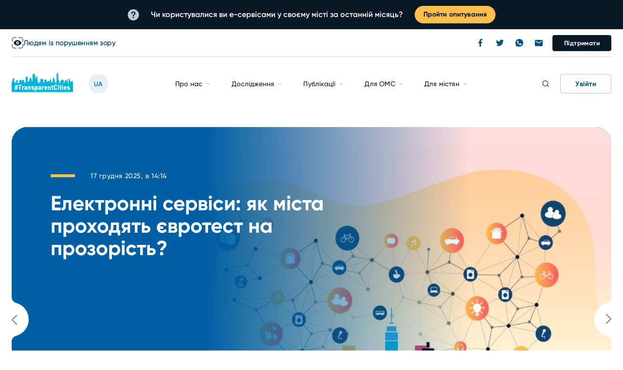

--- FILE ---
content_type: text/html; charset=UTF-8
request_url: https://transparentcities.in.ua/?attachment_id=2514
body_size: 315403
content:
<!DOCTYPE html>
<html lang="uk">
<head>
    <meta charset="utf-8">
    <meta http-equiv="X-UA-Compatible" content="IE=edge">
    <title>Прозорі міста - Наснажуємо місцеву владу до прозорості та підзвітності</title>
        <meta name="description" content="Наша мета — подолати корупцію на місцевому рівні та запровадити належні практики прозорості та підзвітності.">
        

    <meta name="csrf-token" content="GuAkpU17IFLqxE6kkF3yeNqOhVzWefpCkMchoepA">
    <meta name="theme-color" content="#fff">
    <meta name="apple-mobile-web-app-status-bar-style" content="black-translucent">
    <meta name="viewport" content="width=device-width, initial-scale=1.0, minimum-scale=1.0">
    <script async src=//www.googletagmanager.com/gtag/js?id=UA-156115041-2></script>
    <script> window.dataLayer = window.dataLayer || []; function gtag(){dataLayer.push(arguments);} gtag('js', new Date()); gtag('config', 'UA-156115041-2'); </script>
    <link rel="apple-touch-icon" sizes="180x180" href="/apple-touch-icon.png">
    <link rel="icon" type="image/png" sizes="32x32" href="/favicon-32x32.png">
    <link rel="icon" type="image/png" sizes="16x16" href="/favicon-16x16.png">
    <link rel="manifest" href="/site.webmanifest">
    <link rel="mask-icon" href="/safari-pinned-tab.svg" color="#5bbad5">
    <meta name="msapplication-TileColor" content="#da532c">
    <meta name="theme-color" content="#ffffff">
    <!--
    /**
    * @license
    * MyFonts Webfont Build ID 3983822
    *
    * The fonts listed in this notice are subject to the End User License
    * Agreement(s) entered into by the website owner. All other parties are
    * explicitly restricted from using the Licensed Webfonts(s).
    *
    * You may obtain a valid license from one of MyFonts official sites.
    * http://www.fonts.com
    * http://www.myfonts.com
    * http://www.linotype.com
    *
    */
    -->
    <link rel="stylesheet" href="/css/visible.css?id=ba9e08847e207046b3bf">
    
        </head>
<body>
<div class="banner js-banner">
    <div class="container">
        <div class="banner__wrapper">
            <div class="banner__container">
                <div class="banner__text">
                    <span class="banner__icon"></span>
                    <span>
                        Чи користувалися ви е-сервісами у своєму місті за останній місяць?
                    </span>
                </div>
                <a class="banner__button banner__button--lg js-poll" href="/#poll">
                    Пройти опитування                </a>
                <a class="banner__button banner__button--sm js-pol" href="/#poll">
                    Пройти опитування                </a>
                <!--div class="banner__text">
                    Підтримати відбудову українських міст, що постраждали від війни.                </div-->
            </div>
        </div>
    </div>
</div>
<nav class="navbar js-navbar navbar_not-underline">
    <div class="navbar__container">
        <div class="container">
            <div class="navbar__top">
                <div class="navbar__controls js-navbar-controls">
                    <a class="navbar__sp-button navbar__sp-button--init js-navbar-sp-btn" href="#">
                        <span class="navbar__sp-button-icon"></span>
                        <span class="navbar__sp-button-name">Людям із порушенням зору</span>
                    </a>
                    <a class="navbar__sp-button navbar__sp-button--default js-navbar-sp-btn" href="#">
                        <span class="navbar__sp-button-icon"></span>
                        <span class="navbar__sp-button-name">Звичайний режим</span>
                    </a>
                    <div class="navbar__spf-buttons"><a class="navbar__spf-button js-navbar-spf-btn" href="#" data-default-fs>A </a><a class="navbar__spf-button navbar__spf-button--lg js-navbar-spf-btn" href="#" data-increase-fs>A<sup>+</sup></a></div>
                </div>
                <div class="navbar__tags">
                                    </div>
                <div class="navbar__socials">
                    <div class="navbar__socials-list">
                        <a class="navbar__socials-button navbar__socials-button_fb" rel=nofollow target="_blank" href="https://www.facebook.com/transparent.cities.ukraine"><svg width="8" height="16" viewBox="0 0 8 16">
                                <path d="M6.54 2.65667H8.00067V0.112667C7.74867 0.078 6.882 0 5.87267 0C3.76667 0 2.324 1.32467 2.324 3.75933V6H0V8.844H2.324V16H5.17333V8.84467H7.40333L7.75733 6.00067H5.17267V4.04133C5.17333 3.21933 5.39467 2.65667 6.54 2.65667Z"/>
                            </svg>
                        </a>
                        <a class="navbar__socials-button navbar__socials-button_twitter" target="_blank" rel=nofollow href="https://twitter.com/TransparencyUA"><svg width="16" height="13" viewBox="0 0 16 13">
                                <path d="M14.356 3.242C15.0067 2.78 15.554 2.20333 16 1.53933V1.53867C15.4047 1.79933 14.7713 1.97267 14.11 2.05667C14.79 1.65067 15.3093 1.01267 15.5533 0.244C14.9193 0.622 14.2193 0.888667 13.4733 1.038C12.8713 0.396667 12.0133 0 11.0773 0C9.26133 0 7.79933 1.474 7.79933 3.28067C7.79933 3.54067 7.82133 3.79067 7.87533 4.02867C5.14867 3.89533 2.73533 2.58867 1.114 0.597333C0.831333 1.08867 0.664667 1.65067 0.664667 2.25533C0.664667 3.39133 1.24933 4.398 2.122 4.98133C1.59467 4.97133 1.078 4.818 0.64 4.57733V4.61333C0.64 6.20733 1.77667 7.53133 3.268 7.83667C3.00067 7.91 2.71 7.94467 2.408 7.94467C2.198 7.94467 1.986 7.93267 1.78733 7.88867C2.212 9.18733 3.41867 10.1427 4.852 10.174C3.736 11.0467 2.31867 11.5727 0.784667 11.5727C0.516 11.5727 0.258 11.5607 0 11.528C1.45333 12.4647 3.17467 13 5.032 13C10.8207 13 14.5933 8.17067 14.356 3.242Z"/>
                            </svg>
                        </a>
                        <a class="navbar__socials-button navbar__socials-button_viber" target="_blank" rel=nofollow href="https://www.whatsapp.com/channel/0029VaXlq1HFcow1bTeryj0Y">
                            <svg xmlns="http://www.w3.org/2000/svg" width="16" height="16" viewBox="0 0 16 16">
                                <path d="M8.002 0H7.998C3.587 0 0 3.588 0 8C0 9.75 0.564 11.372 1.523 12.689L0.526 15.661L3.601 14.678C4.866 15.516 6.375 16 8.002 16C12.413 16 16 12.411 16 8C16 3.589 12.413 0 8.002 0ZM12.657 11.297C12.464 11.842 11.698 12.294 11.087 12.426C10.669 12.515 10.123 12.586 8.285 11.824C5.934 10.85 4.42 8.461 4.302 8.306C4.189 8.151 3.352 7.041 3.352 5.893C3.352 4.745 3.935 4.186 4.17 3.946C4.363 3.749 4.682 3.659 4.988 3.659C5.087 3.659 5.176 3.664 5.256 3.668C5.491 3.678 5.609 3.692 5.764 4.063C5.957 4.528 6.427 5.676 6.483 5.794C6.54 5.912 6.597 6.072 6.517 6.227C6.442 6.387 6.376 6.458 6.258 6.594C6.14 6.73 6.028 6.834 5.91 6.98C5.802 7.107 5.68 7.243 5.816 7.478C5.952 7.708 6.422 8.475 7.114 9.091C8.007 9.886 8.731 10.14 8.99 10.248C9.183 10.328 9.413 10.309 9.554 10.159C9.733 9.966 9.954 9.646 10.179 9.331C10.339 9.105 10.541 9.077 10.753 9.157C10.969 9.232 12.112 9.797 12.347 9.914C12.582 10.032 12.737 10.088 12.794 10.187C12.85 10.286 12.85 10.751 12.657 11.297Z"/>
                            </svg>
                        </a>
                        <a class="navbar__socials-button navbar__socials-button_mail" href="mailto:transparent-cities@ti-ukraine.org"><svg width="16" height="13" viewBox="0 0 16 13">
                                <path fill-rule="evenodd" clip-rule="evenodd" d="M1.6 0H14.4C15.28 0 16 0.72 16 1.6V11.2C16 12.08 15.28 12.8 14.4 12.8H1.6C0.72 12.8 0 12.08 0 11.2L0.008 1.6C0.008 0.72 0.72 0 1.6 0ZM8.00156 7.2001L14.4016 3.2001V1.6001L8.00156 5.6001L1.60156 1.6001V3.2001L8.00156 7.2001Z"/>
                            </svg>
                        </a></div>
                    <a class="navbar__lang navbar__lang_show-md" href="#">UA</a>
                    <div class="navbar__buttons">
                                                <a class="navbar__button" href="https://ti-ukraine.org/pidtrymajte-nas" rel=”nofollow” target="_blank">Підтримати</a>
                    </div>
                </div>
            </div>
            <div class="navbar__body">
                <div class="navbar__body-column"><a class="navbar__burger js-navbar-burger" href="#"><span class="navbar__burger-item"></span><span class="navbar__burger-item"></span><span class="navbar__burger-item"></span></a><a class="navbar__logo" href="/"><img src="/img/logo/logo.svg" alt="logo"></a>
                <a class="navbar__lang navbar__lang_hide-md" href="https://transparentcities.in.ua/en">UA</a>
                </div>
                <div class="navbar__menu-container js-navbar-menu-container">
                    <div class="navbar__menu-wrapper js-navbar-menu-wrapper">
        <div class="navbar__menu">
                            <div class="navbar__menu-item ">
                    <a class="navbar__menu-link js-navbar-link" href="#">
                        Про нас
                    </a>
                </div>
                            <div class="navbar__menu-item ">
                    <a class="navbar__menu-link js-navbar-link" href="#">
                        Дослідження
                    </a>
                </div>
                            <div class="navbar__menu-item ">
                    <a class="navbar__menu-link js-navbar-link" href="#">
                        Публікації
                    </a>
                </div>
                            <div class="navbar__menu-item ">
                    <a class="navbar__menu-link js-navbar-link" href="#">
                        Для ОМС
                    </a>
                </div>
                            <div class="navbar__menu-item ">
                    <a class="navbar__menu-link js-navbar-link" href="#">
                        Для містян
                    </a>
                </div>
                    </div>
        <div class="navbar__submenu js-navbar-submenu">
                                                <div class="navbar__submenu-list js-navbar-submenu-item">
                        <div class="navbar__submenu-item">
                            <a class="navbar__submenu-link navbar__submenu-link_back js-navbar-submenu-back" href="#">Назад</a>
                        </div>
                                                <div class="navbar__submenu-item">
                                                                <a class="navbar__submenu-link" href="https://transparentcities.in.ua/common-info">
                                    Загальна інформація
                                </a>
                            </div>
                                                    <div class="navbar__submenu-item">
                                                                <a class="navbar__submenu-link" href="https://transparentcities.in.ua/join-the-team">
                                    Доєднатися до команди
                                </a>
                            </div>
                                                    <div class="navbar__submenu-item">
                                                                <a class="navbar__submenu-link" href="https://transparentcities.in.ua/partners">
                                    Партнери та донори
                                </a>
                            </div>
                                                    <div class="navbar__submenu-item">
                                                                <a class="navbar__submenu-link" href="https://transparentcities.in.ua/contacts">
                                    Контакти
                                </a>
                            </div>
                                                    <div class="navbar__submenu-item">
                                                                <a class="navbar__submenu-link" href="https://transparentcities.in.ua/team">
                                    Команда
                                </a>
                            </div>
                                            </div>
                                                                <div class="navbar__submenu-list js-navbar-submenu-item">
                        <div class="navbar__submenu-item">
                            <a class="navbar__submenu-link navbar__submenu-link_back js-navbar-submenu-back" href="#">Назад</a>
                        </div>
                                                <div class="navbar__submenu-item">
                                                                <a class="navbar__submenu-link" href="https://transparentcities.in.ua/transparency-study">
                                    Дослідження прозорості
                                </a>
                            </div>
                                                    <div class="navbar__submenu-item">
                                                                <a class="navbar__submenu-link" href="https://transparentcities.in.ua/research-articles">
                                    Дослідження
                                </a>
                            </div>
                                            </div>
                                                                <div class="navbar__submenu-list js-navbar-submenu-item">
                        <div class="navbar__submenu-item">
                            <a class="navbar__submenu-link navbar__submenu-link_back js-navbar-submenu-back" href="#">Назад</a>
                        </div>
                                                <div class="navbar__submenu-item">
                                                                <a class="navbar__submenu-link" href="https://transparentcities.in.ua/articles">
                                    Аналітика
                                </a>
                            </div>
                                                    <div class="navbar__submenu-item">
                                                                <a class="navbar__submenu-link" href="/events">
                                    Анонси подій
                                </a>
                            </div>
                                                    <div class="navbar__submenu-item">
                                                                <a class="navbar__submenu-link" href="https://transparentcities.in.ua/news">
                                    Новини
                                </a>
                            </div>
                                            </div>
                                                                <div class="navbar__submenu-list js-navbar-submenu-item">
                        <div class="navbar__submenu-item">
                            <a class="navbar__submenu-link navbar__submenu-link_back js-navbar-submenu-back" href="#">Назад</a>
                        </div>
                                                <div class="navbar__submenu-item">
                                                                <a class="navbar__submenu-link" href="https://transparentcities.in.ua/templates">
                                    Шаблони типових документів
                                </a>
                            </div>
                                                    <div class="navbar__submenu-item">
                                                                <a class="navbar__submenu-link" href="https://transparentcities.in.ua/decolonization">
                                    Посібник з деколонізації українських міст
                                </a>
                            </div>
                                                    <div class="navbar__submenu-item">
                                                                <a class="navbar__submenu-link" href="https://transparentcities.in.ua/presentations">
                                    Презентації
                                </a>
                            </div>
                                                    <div class="navbar__submenu-item">
                                                                <a class="navbar__submenu-link" href="https://transparentcities.in.ua/Self-assessment-forms-for-cities">
                                    Форми для самооцінювання міст
                                </a>
                            </div>
                                            </div>
                                                                <div class="navbar__submenu-list js-navbar-submenu-item">
                        <div class="navbar__submenu-item">
                            <a class="navbar__submenu-link navbar__submenu-link_back js-navbar-submenu-back" href="#">Назад</a>
                        </div>
                                                <div class="navbar__submenu-item">
                                                                <a class="navbar__submenu-link" href="https://transparentcities.in.ua/templates%20for%20citizens">
                                    Шаблони документів
                                </a>
                            </div>
                                            </div>
                                    </div>
    </div>
                    <div class="navbar__menu-footer">
                        <div class="navbar__controls navbar__controls--sm js-navbar-controls">
                            <a class="navbar__sp-button navbar__sp-button--init js-navbar-sp-btn" href="#">
                                <span class="navbar__sp-button-icon"></span>
                                <span class="navbar__sp-button-name">Людям із порушенням зору</span>
                            </a>
                            <a class="navbar__sp-button navbar__sp-button--default js-navbar-sp-btn" href="#">
                                <span class="navbar__sp-button-icon"></span><span class="navbar__sp-button-name">Звичайний режим</span>
                            </a>
                            <div class="navbar__spf-buttons"><a class="navbar__spf-button js-navbar-spf-btn" href="#" data-default-fs>A </a><a class="navbar__spf-button navbar__spf-button--lg js-navbar-spf-btn" href="#" data-increase-fs>A<sup>+</sup></a></div>
                        </div>
                        <div class="navbar__menu-footer-tags">
                            <div class="navbar__tags">
                                                            </div>
                        </div>
                        <div class="navbar__menu-footer-buttons">
                                                        <a class="navbar__button" href="https://ti-ukraine.org/pidtrymajte-nas" rel=”nofollow” target="_blank">Підтримати</a>
                        </div>
                        <div class="navbar__menu-footer-socials">
                            <div class="navbar__socials">
                                <div class="navbar__socials-list">
                                    <a class="navbar__socials-button navbar__socials-button_fb" target="_blank" rel=nofollow href="https://www.facebook.com/transparent.cities.ukraine"><svg width="8" height="16" viewBox="0 0 8 16">
                                            <path d="M6.54 2.65667H8.00067V0.112667C7.74867 0.078 6.882 0 5.87267 0C3.76667 0 2.324 1.32467 2.324 3.75933V6H0V8.844H2.324V16H5.17333V8.84467H7.40333L7.75733 6.00067H5.17267V4.04133C5.17333 3.21933 5.39467 2.65667 6.54 2.65667Z"/>
                                        </svg>
                                    </a>
                                    <a class="navbar__socials-button navbar__socials-button_twitter" target="_blank" rel=nofollow href="https://twitter.com/TransparencyUA"><svg width="16" height="13" viewBox="0 0 16 13">
                                            <path d="M14.356 3.242C15.0067 2.78 15.554 2.20333 16 1.53933V1.53867C15.4047 1.79933 14.7713 1.97267 14.11 2.05667C14.79 1.65067 15.3093 1.01267 15.5533 0.244C14.9193 0.622 14.2193 0.888667 13.4733 1.038C12.8713 0.396667 12.0133 0 11.0773 0C9.26133 0 7.79933 1.474 7.79933 3.28067C7.79933 3.54067 7.82133 3.79067 7.87533 4.02867C5.14867 3.89533 2.73533 2.58867 1.114 0.597333C0.831333 1.08867 0.664667 1.65067 0.664667 2.25533C0.664667 3.39133 1.24933 4.398 2.122 4.98133C1.59467 4.97133 1.078 4.818 0.64 4.57733V4.61333C0.64 6.20733 1.77667 7.53133 3.268 7.83667C3.00067 7.91 2.71 7.94467 2.408 7.94467C2.198 7.94467 1.986 7.93267 1.78733 7.88867C2.212 9.18733 3.41867 10.1427 4.852 10.174C3.736 11.0467 2.31867 11.5727 0.784667 11.5727C0.516 11.5727 0.258 11.5607 0 11.528C1.45333 12.4647 3.17467 13 5.032 13C10.8207 13 14.5933 8.17067 14.356 3.242Z"/>
                                        </svg>
                                    </a>
                                    <a class="navbar__socials-button navbar__socials-button_viber" target="_blank" rel=nofollow href="https://www.whatsapp.com/channel/0029VaXlq1HFcow1bTeryj0Y">
                                        <svg xmlns="http://www.w3.org/2000/svg" width="16" height="16" viewBox="0 0 16 16">
                                            <path d="M8.002 0H7.998C3.587 0 0 3.588 0 8C0 9.75 0.564 11.372 1.523 12.689L0.526 15.661L3.601 14.678C4.866 15.516 6.375 16 8.002 16C12.413 16 16 12.411 16 8C16 3.589 12.413 0 8.002 0ZM12.657 11.297C12.464 11.842 11.698 12.294 11.087 12.426C10.669 12.515 10.123 12.586 8.285 11.824C5.934 10.85 4.42 8.461 4.302 8.306C4.189 8.151 3.352 7.041 3.352 5.893C3.352 4.745 3.935 4.186 4.17 3.946C4.363 3.749 4.682 3.659 4.988 3.659C5.087 3.659 5.176 3.664 5.256 3.668C5.491 3.678 5.609 3.692 5.764 4.063C5.957 4.528 6.427 5.676 6.483 5.794C6.54 5.912 6.597 6.072 6.517 6.227C6.442 6.387 6.376 6.458 6.258 6.594C6.14 6.73 6.028 6.834 5.91 6.98C5.802 7.107 5.68 7.243 5.816 7.478C5.952 7.708 6.422 8.475 7.114 9.091C8.007 9.886 8.731 10.14 8.99 10.248C9.183 10.328 9.413 10.309 9.554 10.159C9.733 9.966 9.954 9.646 10.179 9.331C10.339 9.105 10.541 9.077 10.753 9.157C10.969 9.232 12.112 9.797 12.347 9.914C12.582 10.032 12.737 10.088 12.794 10.187C12.85 10.286 12.85 10.751 12.657 11.297Z"/>
                                        </svg>
                                    </a>
                                    <a class="navbar__socials-button navbar__socials-button_mail" href="mailto:transparent-cities@ti-ukraine.org"><svg width="16" height="13" viewBox="0 0 16 13">
                                            <path fill-rule="evenodd" clip-rule="evenodd" d="M1.6 0H14.4C15.28 0 16 0.72 16 1.6V11.2C16 12.08 15.28 12.8 14.4 12.8H1.6C0.72 12.8 0 12.08 0 11.2L0.008 1.6C0.008 0.72 0.72 0 1.6 0ZM8.00156 7.2001L14.4016 3.2001V1.6001L8.00156 5.6001L1.60156 1.6001V3.2001L8.00156 7.2001Z"/>
                                        </svg>
                                    </a></div>
                            </div>
                        </div>
                    </div>
                </div>
                <div class="navbar__body-column">
                    <a class="navbar__search-button js-navbar-search-button" href="#"><span class="navbar__search-button-icon navbar__search-button-icon_search"><svg width="24" height="24" viewBox="0 0 24 24">
                      <path fill-rule="evenodd" clip-rule="evenodd" d="M11 4C7.13401 4 4 7.13401 4 11C4 14.866 7.13401 18 11 18C14.866 18 18 14.866 18 11C18 7.13401 14.866 4 11 4ZM2 11C2 6.02944 6.02944 2 11 2C15.9706 2 20 6.02944 20 11C20 15.9706 15.9706 20 11 20C6.02944 20 2 15.9706 2 11Z"/>
                      <path fill-rule="evenodd" clip-rule="evenodd" d="M15.9413 15.9428C16.3319 15.5523 16.965 15.5523 17.3555 15.9428L21.7055 20.2928C22.0961 20.6833 22.0961 21.3165 21.7055 21.707C21.315 22.0975 20.6819 22.0975 20.2913 21.707L15.9413 17.357C15.5508 16.9665 15.5508 16.3333 15.9413 15.9428Z"/>
                      </svg>
                      </span><span class="navbar__search-button-icon navbar__search-button-icon_close"><svg width="24" height="24" viewBox="0 0 24 24">
                      <path fill-rule="evenodd" clip-rule="evenodd" d="M4.93044 4.92893C4.53992 5.31946 4.53992 5.95262 4.93044 6.34315L10.5873 12L4.93044 17.6569C4.53992 18.0474 4.53992 18.6805 4.93044 19.0711C5.32097 19.4616 5.95413 19.4616 6.34466 19.0711L12.0015 13.4142L17.6584 19.0711C18.0489 19.4616 18.6821 19.4616 19.0726 19.0711C19.4631 18.6805 19.4631 18.0474 19.0726 17.6569L13.4157 12L19.0726 6.34315C19.4631 5.95262 19.4631 5.31946 19.0726 4.92893C18.6821 4.53841 18.0489 4.53841 17.6584 4.92893L12.0015 10.5858L6.34466 4.92893C5.95413 4.53841 5.32097 4.53841 4.93044 4.92893Z"/>
                      </svg>
                      </span>
                    </a>

                    <div class="navbar__user">
                        <a class="navbar__login-button navbar__login-button_authorized js-open-popup-button" href="#login-popup">
                            <span class="navbar__login-button-bg"></span>
                                                            <span class="navbar__login-button-content" >
                                    <span class="navbar__login-button-name">Увійти</span>
                                </span>
                            
                            <span class="navbar__login-button-icon navbar__login-button-icon_open">
                                <svg width="16" height="16" viewBox="0 0 16 16">
                                    <path d="M8 1.33398C6.162 1.33398 4.66667 2.82932 4.66667 4.66732C4.66667 6.50532 6.162 8.00065 8 8.00065C9.838 8.00065 11.3333 6.50532 11.3333 4.66732C11.3333 2.82932 9.838 1.33398 8 1.33398ZM8 6.66732C6.89733 6.66732 6 5.76998 6 4.66732C6 3.56465 6.89733 2.66732 8 2.66732C9.10267 2.66732 10 3.56465 10 4.66732C10 5.76998 9.10267 6.66732 8 6.66732ZM14 14.0007V13.334C14 10.7613 11.906 8.66732 9.33333 8.66732H6.66667C4.09333 8.66732 2 10.7613 2 13.334V14.0007H3.33333V13.334C3.33333 11.496 4.82867 10.0007 6.66667 10.0007H9.33333C11.1713 10.0007 12.6667 11.496 12.6667 13.334V14.0007H14Z"/>
                                </svg>
                            </span>
                            <div class="navbar__login-button-icon navbar__login-button-icon_close">
                                <svg width="24" height="24" viewBox="0 0 24 24">
                                    <path fill-rule="evenodd" clip-rule="evenodd" d="M4.93044 4.92893C4.53992 5.31946 4.53992 5.95262 4.93044 6.34315L10.5873 12L4.93044 17.6569C4.53992 18.0474 4.53992 18.6805 4.93044 19.0711C5.32097 19.4616 5.95413 19.4616 6.34466 19.0711L12.0015 13.4142L17.6584 19.0711C18.0489 19.4616 18.6821 19.4616 19.0726 19.0711C19.4631 18.6805 19.4631 18.0474 19.0726 17.6569L13.4157 12L19.0726 6.34315C19.4631 5.95262 19.4631 5.31946 19.0726 4.92893C18.6821 4.53841 18.0489 4.53841 17.6584 4.92893L12.0015 10.5858L6.34466 4.92893C5.95413 4.53841 5.32097 4.53841 4.93044 4.92893Z"/>
                                </svg>
                            </div>
                        </a>
                        <div class="navbar__user-dropdown js-navbar-user-dropdown">
                                                    </div>
                    </div>
                </div>
            </div>
            <div class="navbar__search js-navbar-search">
                <div class="container">
                    <div class="navbar__search-container">
                        <div class="navbar__search-wrapper">
                            <div class="navbar__search-input">
                                <div class="input js-input navbar__input input_border-radius input_size-56 input_search js-navbar-search-field" data-search-url="https://transparentcities.in.ua/json/tag">
                                    <div class="input__wrapper">
                                        <div class="input__container">
                                            <input class="input__field js-field" placeholder="Пошук">
                                            <div class="input__error"></div>
                                            <div class="input__search-icons">
                                                <a class="input__search-icon input__search-icon_search" href="#">
                                                    <svg width="24" height="24" viewBox="0 0 24 24">
                                                            <path fill-rule="evenodd" clip-rule="evenodd" d="M11 4C7.13401 4 4 7.13401 4 11C4 14.866 7.13401 18 11 18C14.866 18 18 14.866 18 11C18 7.13401 14.866 4 11 4ZM2 11C2 6.02944 6.02944 2 11 2C15.9706 2 20 6.02944 20 11C20 15.9706 15.9706 20 11 20C6.02944 20 2 15.9706 2 11Z"/>
                                                            <path fill-rule="evenodd" clip-rule="evenodd" d="M15.9413 15.9428C16.3319 15.5523 16.965 15.5523 17.3555 15.9428L21.7055 20.2928C22.0961 20.6833 22.0961 21.3165 21.7055 21.707C21.315 22.0975 20.6819 22.0975 20.2913 21.707L15.9413 17.357C15.5508 16.9665 15.5508 16.3333 15.9413 15.9428Z"/>
                                                    </svg>
                                                </a>
                                            </div>
                                        </div>
                                    </div>
                                </div>
                            </div>
                            <div class="navbar__search-results">
                                <div class="navbar__search-results-container" data-simplebar>
                                </div>
                            </div>
                        </div>
                    </div>
                </div>
            </div>

        </div>
    </div>
</nav>
<div class="filter-overlay"></div>
<div class="popup js-popup" id="login-popup">
    <div class="popup__flex-container">
        <div class="popup__overlay js-popup-overlay"></div>
        <div class="popup__container">
            <div class="popup__container-inner">
                <div class="popup__title">Авторизація</div>
            </div><a class="popup__close-button js-close-popup-button" href="#">
                <svg width="24" height="24" viewBox="0 0 24 24">
                    <path fill-rule="evenodd" clip-rule="evenodd" d="M4.93044 4.92893C4.53992 5.31946 4.53992 5.95262 4.93044 6.34315L10.5873 12L4.93044 17.6569C4.53992 18.0474 4.53992 18.6805 4.93044 19.0711C5.32097 19.4616 5.95413 19.4616 6.34466 19.0711L12.0015 13.4142L17.6584 19.0711C18.0489 19.4616 18.6821 19.4616 19.0726 19.0711C19.4631 18.6805 19.4631 18.0474 19.0726 17.6569L13.4157 12L19.0726 6.34315C19.4631 5.95262 19.4631 5.31946 19.0726 4.92893C18.6821 4.53841 18.0489 4.53841 17.6584 4.92893L12.0015 10.5858L6.34466 4.92893C5.95413 4.53841 5.32097 4.53841 4.93044 4.92893Z"></path>
                </svg></a>
            <div class="popup__wrapper custom-scroll">
                <div class="popup__container-inner">
                    <div class="popup__auth">
                        <form class="popup-form" name="login" method="post" action="https://transparentcities.in.ua/login">
                            <div class="popup__auth-row">
                                <div class="popup__auth-column">
                                    <div class="popup__auth-fields">
                                        <div class="input js-input popup__input js-validator">
                                            <div class="input__wrapper">
                                                <div class="input__container">
                                                    <label class="input__label">Email</label>
                                                    <div class="input__field-container">
                                                        <input class="input__field js-field" type="email" name="email" placeholder="Введіть тут">
                                                    </div>
                                                    <div class="input__error js-error-container"></div>
                                                </div>
                                            </div>
                                        </div>
                                        <div class="input js-input popup__input ja-validator">
                                            <div class="input__wrapper">
                                                <div class="input__container">
                                                    <label class="input__label">Пароль</label>
                                                    <div class="input__field-container">
                                                        <input class="input__field js-field" type="password" name="password" placeholder="Введіть тут">
                                                        <div class="input__password-icons"><a class="input__password-icon input__password-icon_show js-show-password-button" href="#"><svg width="16" height="16" viewBox="0 0 16 16">
                                                                    <path d="M15.2347 7.6535V7.6135L15.1414 7.4735C15.0547 7.3535 14.9347 7.18683 14.7814 6.98683C14.3674 6.45658 13.9054 5.96561 13.4014 5.52016C11.9324 4.15057 10.0094 3.37185 8.00135 3.3335C6.01914 3.38261 4.12289 4.15297 2.66802 5.50016C2.16393 5.94561 1.70198 6.43658 1.28802 6.96683C1.13469 7.16683 1.01469 7.3335 0.928021 7.4535L0.834688 7.5935V7.6335L0.554688 8.00016L0.768021 8.36016V8.40016L0.861354 8.54016C0.948021 8.66016 1.06802 8.82683 1.22135 9.02683C1.65608 9.56243 2.14045 10.0557 2.66802 10.5002C4.12289 11.8474 6.01914 12.6177 8.00135 12.6668C9.99513 12.6258 11.9046 11.8549 13.368 10.5002C13.8721 10.0547 14.3341 9.56375 14.748 9.0335C14.9014 8.8335 15.0214 8.66683 15.108 8.54683L15.2014 8.40683V8.36683L15.4147 8.02016L15.2347 7.6535ZM13.6947 8.2135C13.3329 8.67861 12.929 9.10932 12.488 9.50016C11.2684 10.6416 9.67133 11.2942 8.00135 11.3335C6.33138 11.2942 4.7343 10.6416 3.51469 9.50016C3.07359 9.10738 2.66761 8.67686 2.30135 8.2135L2.14135 8.00016L2.30135 7.78683C2.66761 7.32347 3.07359 6.89294 3.51469 6.50016C4.7343 5.35872 6.33138 4.70612 8.00135 4.66683C9.67133 4.70612 11.2684 5.35872 12.488 6.50016C12.929 6.891 13.3329 7.32172 13.6947 7.78683C13.7614 7.86683 13.8147 7.9335 13.8614 8.00016C13.908 8.06683 13.7614 8.1335 13.6947 8.2135Z"/>
                                                                    <path d="M8 10C9.10457 10 10 9.10457 10 8C10 6.89543 9.10457 6 8 6C6.89543 6 6 6.89543 6 8C6 9.10457 6.89543 10 8 10Z"/>
                                                                </svg>
                                                            </a><a class="input__password-icon input__password-icon_hide js-hide-password-button" href="#"><svg width="16" height="16" viewBox="0 0 16 16">
                                                                    <path d="M14.8207 7.81334L14.2607 6.84668C14.3225 6.77433 14.3804 6.69866 14.434 6.62001L14.5207 6.50001V6.46668L14.294 6.32001L14.0007 6.09334L14.314 6.30001L14.5407 6.44668C14.6379 6.29815 14.6722 6.11708 14.6359 5.9433C14.5997 5.76952 14.4959 5.61725 14.3473 5.52001C14.1988 5.42276 14.0177 5.3885 13.844 5.42476C13.6702 5.46101 13.5179 5.56482 13.4207 5.71334L13.354 5.80001C13.294 5.88668 13.2073 6.00001 13.0873 6.14668C12.758 6.54036 12.3944 6.90401 12.0007 7.23334C10.8823 8.18488 9.46882 8.71963 8.00067 8.74668C6.53252 8.71963 5.11906 8.18488 4.00067 7.23334C3.60583 6.91277 3.23997 6.55807 2.90734 6.17334C2.78734 6.00001 2.70067 5.91334 2.66734 5.82668L2.60067 5.74001C2.55252 5.66647 2.49035 5.60313 2.41773 5.55362C2.3451 5.5041 2.26343 5.46938 2.17738 5.45142C2.00359 5.41517 1.82253 5.44943 1.674 5.54668C1.52548 5.64392 1.42168 5.79618 1.38542 5.96997C1.34916 6.14375 1.38342 6.32482 1.48067 6.47334L2.00067 6.13334L1.48067 6.47334V6.50668L1.56734 6.62667L1.634 6.72001L0.967337 7.82001C0.919101 7.89589 0.886713 7.98074 0.87212 8.06946C0.857527 8.15818 0.861032 8.24894 0.882423 8.33627C0.903814 8.4236 0.94265 8.5057 0.996594 8.57763C1.05054 8.64956 1.11847 8.70984 1.19632 8.75484C1.27416 8.79983 1.3603 8.82862 1.44956 8.83946C1.53882 8.8503 1.62934 8.84298 1.7157 8.81793C1.80205 8.79287 1.88244 8.75061 1.95204 8.69369C2.02163 8.63676 2.07899 8.56634 2.12067 8.48667L2.54067 7.76001C2.714 7.92668 2.90067 8.10001 3.114 8.27334C3.4328 8.53191 3.76916 8.76804 4.12067 8.98001L3.66734 9.81334C3.6191 9.88922 3.58671 9.97407 3.57212 10.0628C3.55753 10.1515 3.56103 10.2423 3.58242 10.3296C3.60381 10.4169 3.64265 10.499 3.69659 10.571C3.75054 10.6429 3.81847 10.7032 3.89632 10.7482C3.97416 10.7932 4.0603 10.822 4.14956 10.8328C4.23882 10.8436 4.32934 10.8363 4.41569 10.8113C4.50205 10.7862 4.58244 10.7439 4.65204 10.687C4.72163 10.6301 4.77899 10.5597 4.82067 10.48L5.334 9.56668C5.97384 9.8229 6.64757 9.9846 7.334 10.0467V10.7133C7.334 10.8902 7.40424 11.0597 7.52927 11.1847C7.65429 11.3098 7.82386 11.38 8.00067 11.38C8.17748 11.38 8.34705 11.3098 8.47207 11.1847C8.5971 11.0597 8.66734 10.8902 8.66734 10.7133V10.0467C9.29888 9.98568 9.91971 9.84224 10.514 9.62001L11.0073 10.48C11.049 10.5597 11.1064 10.6301 11.176 10.687C11.2456 10.7439 11.326 10.7862 11.4123 10.8113C11.4987 10.8363 11.5892 10.8436 11.6784 10.8328C11.7677 10.822 11.8538 10.7932 11.9317 10.7482C12.0095 10.7032 12.0775 10.6429 12.1314 10.571C12.1854 10.499 12.2242 10.4169 12.2456 10.3296C12.267 10.2423 12.2705 10.1515 12.2559 10.0628C12.2413 9.97407 12.2089 9.88922 12.1607 9.81334L11.7207 9.04667C12.1207 8.81725 12.5019 8.55643 12.8607 8.26667C13.0273 8.13334 13.174 7.99334 13.3207 7.86668L13.674 8.48001C13.7157 8.55968 13.773 8.6301 13.8426 8.68702C13.9122 8.74395 13.9926 8.78621 14.079 8.81126C14.1653 8.83631 14.2559 8.84364 14.3451 8.83279C14.4344 8.82195 14.5205 8.79317 14.5984 8.74817C14.6762 8.70317 14.7441 8.6429 14.7981 8.57096C14.852 8.49903 14.8909 8.41693 14.9122 8.3296C14.9336 8.24227 14.9371 8.15151 14.9226 8.06279C14.908 7.97407 14.8756 7.88922 14.8273 7.81334H14.8207Z"/>
                                                                </svg>
                                                            </a></div>
                                                    </div>
                                                    <div class="input__error js-error-container"></div>
                                                </div>
                                            </div>
                                        </div>
                                    </div>
                                    <div class="popup__auth-remember">
                                        <div class="popup__auth-checkbox">
                                            <div class="checkbox">
                                                <label class="checkbox__label">
                                                    <input class="checkbox__input" type="checkbox" name="remember_me"><span class="checkbox__box"></span>
                                                    <div class="checkbox__name">Запам’ятати мене</div>
                                                </label>
                                            </div>
                                        </div><a class="popup__link js-open-popup-button" href="#pass-reminder-1-popup">Нагадати пароль</a>
                                    </div>
                                    <div class="popup__auth-button">
                                        <button class="gradient-button gradient-button_fw"><span class="gradient-button__background"></span><span class="gradient-button__content"><span class="gradient-button__name">Увійти</span></span></button>
                                    </div>
                                    <div class="popup__auth-registration-link"><a class="popup__link js-open-popup-button" href="#registration-popup">Зареєструватися</a></div>
                                </div>
                                <div class="popup__auth-delimiter">
                                    <div class="popup__auth-delimiter-text">або</div>
                                </div>
                                <div class="popup__auth-column">
                                    <div class="popup__socials">
                                        <div class="popup__social-title">Зайти як користувач</div>
                                        <div class="popup__social-buttons">
                                            <div class="popup__social-button">
                                                <a class="social-button social-button_fb" href="https://transparentcities.in.ua/login/social/facebook/redirect">
                                                    <div class="social-button__icon">
                                                        <svg width="24" height="24" viewBox="0 0 24 24">
                                                            <path d="M14.54 6.65667H16.0007V4.11267C15.7487 4.078 14.882 4 13.8727 4C11.7667 4 10.324 5.32467 10.324 7.75933V10H8V12.844H10.324V20H13.1733V12.8447H15.4033L15.7573 10.0007H13.1727V8.04133C13.1733 7.21933 13.3947 6.65667 14.54 6.65667Z"></path>
                                                        </svg>
                                                    </div>
                                                    <div class="social-button__name">Facebook</div>
                                                </a></div>
                                            <div class="popup__social-button">
                                                <a class="social-button social-button_google" href="https://transparentcities.in.ua/login/social/google/redirect">
                                                    <div class="social-button__icon">
                                                        <svg width="24" height="24" viewBox="0 0 24 24">
                                                            <path d="M21.1 11.9C21.1 11.3 21 10.8 20.9 10.3H11.7V13.6H17.2C17 15 15.5 17.8 11.7 17.8C8.4 17.8 5.7 15.1 5.7 11.7C5.7 6.3 12.1 3.8 15.6 7.1L18.2 4.6C16.5 3 14.3 2 11.7 2C6.3 2 2 6.3 2 11.7C2 17.1 6.3 21.4 11.7 21.4C17.3 21.4 21.1 17.4 21.1 11.9Z"></path>
                                                        </svg>
                                                    </div>
                                                    <div class="social-button__name">Google</div>
                                                </a></div>
                                        </div>
                                    </div>
                                </div>
                            </div>
                        </form>
                    </div>
                </div>
            </div>
        </div>
    </div>
</div>

<div class="popup popup_registration js-popup" id="registration-popup">
    <div class="popup__flex-container">
        <div class="popup__overlay js-popup-overlay"></div>
        <div class="popup__container">
            <div class="popup__container-inner">
                <div class="popup__title">Реєстрація</div>
            </div><a class="popup__close-button js-close-popup-button" href="#">
                <svg width="24" height="24" viewBox="0 0 24 24">
                    <path fill-rule="evenodd" clip-rule="evenodd" d="M4.93044 4.92893C4.53992 5.31946 4.53992 5.95262 4.93044 6.34315L10.5873 12L4.93044 17.6569C4.53992 18.0474 4.53992 18.6805 4.93044 19.0711C5.32097 19.4616 5.95413 19.4616 6.34466 19.0711L12.0015 13.4142L17.6584 19.0711C18.0489 19.4616 18.6821 19.4616 19.0726 19.0711C19.4631 18.6805 19.4631 18.0474 19.0726 17.6569L13.4157 12L19.0726 6.34315C19.4631 5.95262 19.4631 5.31946 19.0726 4.92893C18.6821 4.53841 18.0489 4.53841 17.6584 4.92893L12.0015 10.5858L6.34466 4.92893C5.95413 4.53841 5.32097 4.53841 4.93044 4.92893Z"></path>
                </svg></a>
            <div class="popup__wrapper custom-scroll">
                <div class="popup__container-inner">
                    <div class="popup__reg">
                        <form class="popup-form" enctype="multipart/form-data" novalidate="novalidate" id="formRegistr" name="register" action="https://transparentcities.in.ua/register" method="post">
                            <div class="popup__reg-top">
                                <div class="popup__reg-row">
                                    <div class="popup__reg-col">
                                        <div class="input js-input popup__input js-validator">
                                            <div class="input__wrapper">
                                                <div class="input__container">
                                                    <label class="input__label">Ім’я</label>
                                                    <div class="input__field-container">
                                                        <input class="input__field js-field" type="text" name="first_name" placeholder="Ваше Ім’я">
                                                    </div>
                                                    <div class="input__error js-error-container"></div>
                                                </div>
                                            </div>
                                        </div>
                                    </div>
                                    <div class="popup__reg-col">
                                        <div class="input js-input popup__input js-validator">
                                            <div class="input__wrapper">
                                                <div class="input__container">
                                                    <label class="input__label">Прізвище</label>
                                                    <div class="input__field-container">
                                                        <input class="input__field js-field" type="text" name="last_name" placeholder="Ваше Прізвище">
                                                    </div>
                                                    <div class="input__error js-error-container"></div>
                                                </div>
                                            </div>
                                        </div>
                                    </div>
                                </div>
                                <div class="popup__reg-row">
                                    <div class="popup__reg-col">
                                        <div class="input js-input popup__input js-validator">
                                            <div class="input__wrapper">
                                                <div class="input__container">
                                                    <label class="input__label">Email</label>
                                                    <div class="input__field-container">
                                                        <input class="input__field js-field" type="email" name="email" placeholder="Введіть тут">
                                                    </div>
                                                    <div class="input__error js-error-container"></div>
                                                </div>
                                            </div>
                                        </div>
                                    </div>
                                    <div class="popup__reg-col"></div>
                                </div>
                                <div class="popup__reg-row">
                                    <div class="popup__reg-col">
                                        <div class="input js-input popup__input js-validator">
                                            <div class="input__wrapper">
                                                <div class="input__container">
                                                    <label class="input__label">Пароль</label>
                                                    <div class="input__field-container">
                                                        <input class="input__field js-field" type="password" name="password" placeholder="Введіть тут">
                                                        <div class="input__password-icons"><a class="input__password-icon input__password-icon_show js-show-password-button" href="#"><svg width="16" height="16" viewBox="0 0 16 16">
                                                                    <path d="M15.2347 7.6535V7.6135L15.1414 7.4735C15.0547 7.3535 14.9347 7.18683 14.7814 6.98683C14.3674 6.45658 13.9054 5.96561 13.4014 5.52016C11.9324 4.15057 10.0094 3.37185 8.00135 3.3335C6.01914 3.38261 4.12289 4.15297 2.66802 5.50016C2.16393 5.94561 1.70198 6.43658 1.28802 6.96683C1.13469 7.16683 1.01469 7.3335 0.928021 7.4535L0.834688 7.5935V7.6335L0.554688 8.00016L0.768021 8.36016V8.40016L0.861354 8.54016C0.948021 8.66016 1.06802 8.82683 1.22135 9.02683C1.65608 9.56243 2.14045 10.0557 2.66802 10.5002C4.12289 11.8474 6.01914 12.6177 8.00135 12.6668C9.99513 12.6258 11.9046 11.8549 13.368 10.5002C13.8721 10.0547 14.3341 9.56375 14.748 9.0335C14.9014 8.8335 15.0214 8.66683 15.108 8.54683L15.2014 8.40683V8.36683L15.4147 8.02016L15.2347 7.6535ZM13.6947 8.2135C13.3329 8.67861 12.929 9.10932 12.488 9.50016C11.2684 10.6416 9.67133 11.2942 8.00135 11.3335C6.33138 11.2942 4.7343 10.6416 3.51469 9.50016C3.07359 9.10738 2.66761 8.67686 2.30135 8.2135L2.14135 8.00016L2.30135 7.78683C2.66761 7.32347 3.07359 6.89294 3.51469 6.50016C4.7343 5.35872 6.33138 4.70612 8.00135 4.66683C9.67133 4.70612 11.2684 5.35872 12.488 6.50016C12.929 6.891 13.3329 7.32172 13.6947 7.78683C13.7614 7.86683 13.8147 7.9335 13.8614 8.00016C13.908 8.06683 13.7614 8.1335 13.6947 8.2135Z"/>
                                                                    <path d="M8 10C9.10457 10 10 9.10457 10 8C10 6.89543 9.10457 6 8 6C6.89543 6 6 6.89543 6 8C6 9.10457 6.89543 10 8 10Z"/>
                                                                </svg>
                                                            </a><a class="input__password-icon input__password-icon_hide js-hide-password-button" href="#"><svg width="16" height="16" viewBox="0 0 16 16">
                                                                    <path d="M14.8207 7.81334L14.2607 6.84668C14.3225 6.77433 14.3804 6.69866 14.434 6.62001L14.5207 6.50001V6.46668L14.294 6.32001L14.0007 6.09334L14.314 6.30001L14.5407 6.44668C14.6379 6.29815 14.6722 6.11708 14.6359 5.9433C14.5997 5.76952 14.4959 5.61725 14.3473 5.52001C14.1988 5.42276 14.0177 5.3885 13.844 5.42476C13.6702 5.46101 13.5179 5.56482 13.4207 5.71334L13.354 5.80001C13.294 5.88668 13.2073 6.00001 13.0873 6.14668C12.758 6.54036 12.3944 6.90401 12.0007 7.23334C10.8823 8.18488 9.46882 8.71963 8.00067 8.74668C6.53252 8.71963 5.11906 8.18488 4.00067 7.23334C3.60583 6.91277 3.23997 6.55807 2.90734 6.17334C2.78734 6.00001 2.70067 5.91334 2.66734 5.82668L2.60067 5.74001C2.55252 5.66647 2.49035 5.60313 2.41773 5.55362C2.3451 5.5041 2.26343 5.46938 2.17738 5.45142C2.00359 5.41517 1.82253 5.44943 1.674 5.54668C1.52548 5.64392 1.42168 5.79618 1.38542 5.96997C1.34916 6.14375 1.38342 6.32482 1.48067 6.47334L2.00067 6.13334L1.48067 6.47334V6.50668L1.56734 6.62667L1.634 6.72001L0.967337 7.82001C0.919101 7.89589 0.886713 7.98074 0.87212 8.06946C0.857527 8.15818 0.861032 8.24894 0.882423 8.33627C0.903814 8.4236 0.94265 8.5057 0.996594 8.57763C1.05054 8.64956 1.11847 8.70984 1.19632 8.75484C1.27416 8.79983 1.3603 8.82862 1.44956 8.83946C1.53882 8.8503 1.62934 8.84298 1.7157 8.81793C1.80205 8.79287 1.88244 8.75061 1.95204 8.69369C2.02163 8.63676 2.07899 8.56634 2.12067 8.48667L2.54067 7.76001C2.714 7.92668 2.90067 8.10001 3.114 8.27334C3.4328 8.53191 3.76916 8.76804 4.12067 8.98001L3.66734 9.81334C3.6191 9.88922 3.58671 9.97407 3.57212 10.0628C3.55753 10.1515 3.56103 10.2423 3.58242 10.3296C3.60381 10.4169 3.64265 10.499 3.69659 10.571C3.75054 10.6429 3.81847 10.7032 3.89632 10.7482C3.97416 10.7932 4.0603 10.822 4.14956 10.8328C4.23882 10.8436 4.32934 10.8363 4.41569 10.8113C4.50205 10.7862 4.58244 10.7439 4.65204 10.687C4.72163 10.6301 4.77899 10.5597 4.82067 10.48L5.334 9.56668C5.97384 9.8229 6.64757 9.9846 7.334 10.0467V10.7133C7.334 10.8902 7.40424 11.0597 7.52927 11.1847C7.65429 11.3098 7.82386 11.38 8.00067 11.38C8.17748 11.38 8.34705 11.3098 8.47207 11.1847C8.5971 11.0597 8.66734 10.8902 8.66734 10.7133V10.0467C9.29888 9.98568 9.91971 9.84224 10.514 9.62001L11.0073 10.48C11.049 10.5597 11.1064 10.6301 11.176 10.687C11.2456 10.7439 11.326 10.7862 11.4123 10.8113C11.4987 10.8363 11.5892 10.8436 11.6784 10.8328C11.7677 10.822 11.8538 10.7932 11.9317 10.7482C12.0095 10.7032 12.0775 10.6429 12.1314 10.571C12.1854 10.499 12.2242 10.4169 12.2456 10.3296C12.267 10.2423 12.2705 10.1515 12.2559 10.0628C12.2413 9.97407 12.2089 9.88922 12.1607 9.81334L11.7207 9.04667C12.1207 8.81725 12.5019 8.55643 12.8607 8.26667C13.0273 8.13334 13.174 7.99334 13.3207 7.86668L13.674 8.48001C13.7157 8.55968 13.773 8.6301 13.8426 8.68702C13.9122 8.74395 13.9926 8.78621 14.079 8.81126C14.1653 8.83631 14.2559 8.84364 14.3451 8.83279C14.4344 8.82195 14.5205 8.79317 14.5984 8.74817C14.6762 8.70317 14.7441 8.6429 14.7981 8.57096C14.852 8.49903 14.8909 8.41693 14.9122 8.3296C14.9336 8.24227 14.9371 8.15151 14.9226 8.06279C14.908 7.97407 14.8756 7.88922 14.8273 7.81334H14.8207Z"/>
                                                                </svg>
                                                            </a></div>
                                                    </div>
                                                    <div class="input__error js-error-container"></div>
                                                </div>
                                            </div>
                                        </div>
                                        <div class="popup__description popup__description_sm">Пароль повинен складатися не менше, ніж з 6 символів, містити цифри та латинські літери</div>
                                    </div>
                                    <div class="popup__reg-col">
                                        <div class="input js-input popup__input js-validator">
                                            <div class="input__wrapper">
                                                <div class="input__container">
                                                    <label class="input__label">Повторить пароль</label>
                                                    <div class="input__field-container">
                                                        <input class="input__field js-field" type="password" name="password_confirmation" placeholder="Введіть тут">
                                                        <div class="input__password-icons"><a class="input__password-icon input__password-icon_show js-show-password-button" href="#"><svg width="16" height="16" viewBox="0 0 16 16">
                                                                    <path d="M15.2347 7.6535V7.6135L15.1414 7.4735C15.0547 7.3535 14.9347 7.18683 14.7814 6.98683C14.3674 6.45658 13.9054 5.96561 13.4014 5.52016C11.9324 4.15057 10.0094 3.37185 8.00135 3.3335C6.01914 3.38261 4.12289 4.15297 2.66802 5.50016C2.16393 5.94561 1.70198 6.43658 1.28802 6.96683C1.13469 7.16683 1.01469 7.3335 0.928021 7.4535L0.834688 7.5935V7.6335L0.554688 8.00016L0.768021 8.36016V8.40016L0.861354 8.54016C0.948021 8.66016 1.06802 8.82683 1.22135 9.02683C1.65608 9.56243 2.14045 10.0557 2.66802 10.5002C4.12289 11.8474 6.01914 12.6177 8.00135 12.6668C9.99513 12.6258 11.9046 11.8549 13.368 10.5002C13.8721 10.0547 14.3341 9.56375 14.748 9.0335C14.9014 8.8335 15.0214 8.66683 15.108 8.54683L15.2014 8.40683V8.36683L15.4147 8.02016L15.2347 7.6535ZM13.6947 8.2135C13.3329 8.67861 12.929 9.10932 12.488 9.50016C11.2684 10.6416 9.67133 11.2942 8.00135 11.3335C6.33138 11.2942 4.7343 10.6416 3.51469 9.50016C3.07359 9.10738 2.66761 8.67686 2.30135 8.2135L2.14135 8.00016L2.30135 7.78683C2.66761 7.32347 3.07359 6.89294 3.51469 6.50016C4.7343 5.35872 6.33138 4.70612 8.00135 4.66683C9.67133 4.70612 11.2684 5.35872 12.488 6.50016C12.929 6.891 13.3329 7.32172 13.6947 7.78683C13.7614 7.86683 13.8147 7.9335 13.8614 8.00016C13.908 8.06683 13.7614 8.1335 13.6947 8.2135Z"/>
                                                                    <path d="M8 10C9.10457 10 10 9.10457 10 8C10 6.89543 9.10457 6 8 6C6.89543 6 6 6.89543 6 8C6 9.10457 6.89543 10 8 10Z"/>
                                                                </svg>
                                                            </a><a class="input__password-icon input__password-icon_hide js-hide-password-button" href="#"><svg width="16" height="16" viewBox="0 0 16 16">
                                                                    <path d="M14.8207 7.81334L14.2607 6.84668C14.3225 6.77433 14.3804 6.69866 14.434 6.62001L14.5207 6.50001V6.46668L14.294 6.32001L14.0007 6.09334L14.314 6.30001L14.5407 6.44668C14.6379 6.29815 14.6722 6.11708 14.6359 5.9433C14.5997 5.76952 14.4959 5.61725 14.3473 5.52001C14.1988 5.42276 14.0177 5.3885 13.844 5.42476C13.6702 5.46101 13.5179 5.56482 13.4207 5.71334L13.354 5.80001C13.294 5.88668 13.2073 6.00001 13.0873 6.14668C12.758 6.54036 12.3944 6.90401 12.0007 7.23334C10.8823 8.18488 9.46882 8.71963 8.00067 8.74668C6.53252 8.71963 5.11906 8.18488 4.00067 7.23334C3.60583 6.91277 3.23997 6.55807 2.90734 6.17334C2.78734 6.00001 2.70067 5.91334 2.66734 5.82668L2.60067 5.74001C2.55252 5.66647 2.49035 5.60313 2.41773 5.55362C2.3451 5.5041 2.26343 5.46938 2.17738 5.45142C2.00359 5.41517 1.82253 5.44943 1.674 5.54668C1.52548 5.64392 1.42168 5.79618 1.38542 5.96997C1.34916 6.14375 1.38342 6.32482 1.48067 6.47334L2.00067 6.13334L1.48067 6.47334V6.50668L1.56734 6.62667L1.634 6.72001L0.967337 7.82001C0.919101 7.89589 0.886713 7.98074 0.87212 8.06946C0.857527 8.15818 0.861032 8.24894 0.882423 8.33627C0.903814 8.4236 0.94265 8.5057 0.996594 8.57763C1.05054 8.64956 1.11847 8.70984 1.19632 8.75484C1.27416 8.79983 1.3603 8.82862 1.44956 8.83946C1.53882 8.8503 1.62934 8.84298 1.7157 8.81793C1.80205 8.79287 1.88244 8.75061 1.95204 8.69369C2.02163 8.63676 2.07899 8.56634 2.12067 8.48667L2.54067 7.76001C2.714 7.92668 2.90067 8.10001 3.114 8.27334C3.4328 8.53191 3.76916 8.76804 4.12067 8.98001L3.66734 9.81334C3.6191 9.88922 3.58671 9.97407 3.57212 10.0628C3.55753 10.1515 3.56103 10.2423 3.58242 10.3296C3.60381 10.4169 3.64265 10.499 3.69659 10.571C3.75054 10.6429 3.81847 10.7032 3.89632 10.7482C3.97416 10.7932 4.0603 10.822 4.14956 10.8328C4.23882 10.8436 4.32934 10.8363 4.41569 10.8113C4.50205 10.7862 4.58244 10.7439 4.65204 10.687C4.72163 10.6301 4.77899 10.5597 4.82067 10.48L5.334 9.56668C5.97384 9.8229 6.64757 9.9846 7.334 10.0467V10.7133C7.334 10.8902 7.40424 11.0597 7.52927 11.1847C7.65429 11.3098 7.82386 11.38 8.00067 11.38C8.17748 11.38 8.34705 11.3098 8.47207 11.1847C8.5971 11.0597 8.66734 10.8902 8.66734 10.7133V10.0467C9.29888 9.98568 9.91971 9.84224 10.514 9.62001L11.0073 10.48C11.049 10.5597 11.1064 10.6301 11.176 10.687C11.2456 10.7439 11.326 10.7862 11.4123 10.8113C11.4987 10.8363 11.5892 10.8436 11.6784 10.8328C11.7677 10.822 11.8538 10.7932 11.9317 10.7482C12.0095 10.7032 12.0775 10.6429 12.1314 10.571C12.1854 10.499 12.2242 10.4169 12.2456 10.3296C12.267 10.2423 12.2705 10.1515 12.2559 10.0628C12.2413 9.97407 12.2089 9.88922 12.1607 9.81334L11.7207 9.04667C12.1207 8.81725 12.5019 8.55643 12.8607 8.26667C13.0273 8.13334 13.174 7.99334 13.3207 7.86668L13.674 8.48001C13.7157 8.55968 13.773 8.6301 13.8426 8.68702C13.9122 8.74395 13.9926 8.78621 14.079 8.81126C14.1653 8.83631 14.2559 8.84364 14.3451 8.83279C14.4344 8.82195 14.5205 8.79317 14.5984 8.74817C14.6762 8.70317 14.7441 8.6429 14.7981 8.57096C14.852 8.49903 14.8909 8.41693 14.9122 8.3296C14.9336 8.24227 14.9371 8.15151 14.9226 8.06279C14.908 7.97407 14.8756 7.88922 14.8273 7.81334H14.8207Z"/>
                                                                </svg>
                                                            </a></div>
                                                    </div>
                                                    <div class="input__error js-error-container"></div>
                                                </div>
                                            </div>
                                        </div>
                                    </div>
                                </div>
                            </div>
                            <div class="popup__reg-bottom">
                                <div class="popup__reg-checkbox">
                                    <div class="checkbox">
                                        <label class="checkbox__label">
                                            <input class="checkbox__input" type="checkbox" name="organization"><span class="checkbox__box"></span>
                                            <div class="checkbox__name">Я представник орг-ії громадянського суспільства / органів місцевого самоврядування</div>
                                        </label>
                                    </div>
                                </div>
                                <div class="popup__reg-row js-organization-container">
                                    <div class="popup__reg-col">
                                        <div class="custom-select js-custom-select popup__input js-validator">
                                            <div class="custom-select__label">Тип організації</div>
                                            <select data-hide-search class="role-select" name="organization_role">
                                                <option data-name="" value="0">Тип організації</option>
                                                                                                    <option value="4" data-name="ogs">Організація громадянського суспільства (ОГС)</option>
                                                                                                    <option value="5" data-name="oms">Орган місцевого самоврядування (ОМС)</option>
                                                                                                    <option value="6" data-name="ogsmanager">Модератор організації громадянського суспільства (ОГС)</option>
                                                                                            </select>
                                            <div class="custom-select__error js-error-container"></div>
                                        </div>
                                        <div class="input js-input popup__input js-validator">
                                            <div class="input__wrapper">
                                                <div class="input__container">
                                                    <label class="input__label">Назва організації</label>
                                                    <div class="input__field-container">
                                                        <input class="input__field js-field" type="text" name="organization_name" placeholder="Назва організації">
                                                    </div>
                                                    <div class="input__error js-error-container"></div>
                                                </div>
                                            </div>
                                        </div>
                                        <div class="custom-select js-custom-select popup__input city-group d-none js-validator">
                                            <div class="custom-select__label">Місто</div>
                                            <select placeholder="0.00" data-hide-search tabindex="-1" name="city_id">
                                                <option value="0">Оберіть місто</option>
                                                                                                    <option data-tokens="36" value="36" >Бердичів</option>
                                                                                                    <option data-tokens="430" value="430" >Берегове</option>
                                                                                                    <option data-tokens="28" value="28" >Біла Церква</option>
                                                                                                    <option data-tokens="29" value="29" >Білгород-Дністровський</option>
                                                                                                    <option data-tokens="431" value="431" >Борислав</option>
                                                                                                    <option data-tokens="55" value="55" >Бориспіль</option>
                                                                                                    <option data-tokens="57" value="57" >Боярка</option>
                                                                                                    <option data-tokens="58" value="58" >Бровари</option>
                                                                                                    <option data-tokens="432" value="432" >Броди</option>
                                                                                                    <option data-tokens="433" value="433" >Буча</option>
                                                                                                    <option data-tokens="67" value="67" >Вараш</option>
                                                                                                    <option data-tokens="69" value="69" >Васильків</option>
                                                                                                    <option data-tokens="434" value="434" >Вишгород</option>
                                                                                                    <option data-tokens="81" value="81" >Вишневе</option>
                                                                                                    <option data-tokens="79" value="79" >Вінниця</option>
                                                                                                    <option data-tokens="82" value="82" >Володимир</option>
                                                                                                    <option data-tokens="435" value="435" >Гадяч</option>
                                                                                                    <option data-tokens="436" value="436" >Глухів</option>
                                                                                                    <option data-tokens="102" value="102" >Горішні Плавні</option>
                                                                                                    <option data-tokens="119" value="119" >Дніпро</option>
                                                                                                    <option data-tokens="127" value="127" >Дрогобич</option>
                                                                                                    <option data-tokens="131" value="131" >Дубно</option>
                                                                                                    <option data-tokens="140" value="140" >Житомир</option>
                                                                                                    <option data-tokens="141" value="141" >Жмеринка</option>
                                                                                                    <option data-tokens="138" value="138" >Жовті Води</option>
                                                                                                    <option data-tokens="145" value="145" >Запоріжжя</option>
                                                                                                    <option data-tokens="264" value="264" >Звягель</option>
                                                                                                    <option data-tokens="438" value="438" >Златопіль</option>
                                                                                                    <option data-tokens="439" value="439" >Золотоноша</option>
                                                                                                    <option data-tokens="440" value="440" >Золочів</option>
                                                                                                    <option data-tokens="161" value="161" >Івано-Франківськ</option>
                                                                                                    <option data-tokens="162" value="162" >Ізмаїл</option>
                                                                                                    <option data-tokens="168" value="168" >Ірпінь</option>
                                                                                                    <option data-tokens="174" value="174" >Калуш</option>
                                                                                                    <option data-tokens="175" value="175" >Кам&#039;янець-Подільський</option>
                                                                                                    <option data-tokens="179" value="179" >Кам&#039;янське</option>
                                                                                                    <option data-tokens="429" value="429" >Київ</option>
                                                                                                    <option data-tokens="191" value="191" >Ковель</option>
                                                                                                    <option data-tokens="193" value="193" >Коломия</option>
                                                                                                    <option data-tokens="194" value="194" >Конотоп</option>
                                                                                                    <option data-tokens="197" value="197" >Коростень</option>
                                                                                                    <option data-tokens="441" value="441" >Костопіль</option>
                                                                                                    <option data-tokens="210" value="210" >Кременчук</option>
                                                                                                    <option data-tokens="211" value="211" >Кривий Ріг</option>
                                                                                                    <option data-tokens="213" value="213" >Кропивницький</option>
                                                                                                    <option data-tokens="220" value="220" >Лозова</option>
                                                                                                    <option data-tokens="222" value="222" >Лубни</option>
                                                                                                    <option data-tokens="225" value="225" >Луцьк</option>
                                                                                                    <option data-tokens="226" value="226" >Львів</option>
                                                                                                    <option data-tokens="230" value="230" >Марганець</option>
                                                                                                    <option data-tokens="251" value="251" >Миколаїв</option>
                                                                                                    <option data-tokens="237" value="237" >Миргород</option>
                                                                                                    <option data-tokens="442" value="442" >Могилів-Подільський</option>
                                                                                                    <option data-tokens="247" value="247" >Мукачево</option>
                                                                                                    <option data-tokens="255" value="255" >Нетішин</option>
                                                                                                    <option data-tokens="253" value="253" >Ніжин</option>
                                                                                                    <option data-tokens="260" value="260" >Нововолинськ</option>
                                                                                                    <option data-tokens="443" value="443" >Новояворівськ</option>
                                                                                                    <option data-tokens="444" value="444" >Обухів</option>
                                                                                                    <option data-tokens="275" value="275" >Одеса</option>
                                                                                                    <option data-tokens="2" value="2" >Олександрія</option>
                                                                                                    <option data-tokens="17" value="17" >Охтирка</option>
                                                                                                    <option data-tokens="279" value="279" >Павлоград</option>
                                                                                                    <option data-tokens="282" value="282" >Первома́йськ</option>
                                                                                                    <option data-tokens="445" value="445" >Переяслав</option>
                                                                                                    <option data-tokens="446" value="446" >Південне</option>
                                                                                                    <option data-tokens="422" value="422" >Південноукраїнськ</option>
                                                                                                    <option data-tokens="296" value="296" >Подільськ</option>
                                                                                                    <option data-tokens="297" value="297" >Покров</option>
                                                                                                    <option data-tokens="301" value="301" >Полта́ва</option>
                                                                                                    <option data-tokens="305" value="305" >Прилуки</option>
                                                                                                    <option data-tokens="320" value="320" >Рівне</option>
                                                                                                    <option data-tokens="322" value="322" >Ромни</option>
                                                                                                    <option data-tokens="267" value="267" >Самар</option>
                                                                                                    <option data-tokens="326" value="326" >Самбір</option>
                                                                                                    <option data-tokens="331" value="331" >Світловодськ</option>
                                                                                                    <option data-tokens="449" value="449" >Синельникове</option>
                                                                                                    <option data-tokens="343" value="343" >Славута</option>
                                                                                                    <option data-tokens="346" value="346" >Сміла</option>
                                                                                                    <option data-tokens="355" value="355" >Старокостянтинів</option>
                                                                                                    <option data-tokens="360" value="360" >Стрий</option>
                                                                                                    <option data-tokens="362" value="362" >Суми</option>
                                                                                                    <option data-tokens="370" value="370" >Тернопіль</option>
                                                                                                    <option data-tokens="450" value="450" >Трускавець</option>
                                                                                                    <option data-tokens="387" value="387" >Ужгород</option>
                                                                                                    <option data-tokens="388" value="388" >Умань</option>
                                                                                                    <option data-tokens="390" value="390" >Фастів</option>
                                                                                                    <option data-tokens="393" value="393" >Харків</option>
                                                                                                    <option data-tokens="396" value="396" >Хмельницький</option>
                                                                                                    <option data-tokens="451" value="451" >Хмільник</option>
                                                                                                    <option data-tokens="452" value="452" >Хуст</option>
                                                                                                    <option data-tokens="405" value="405" >Черкаси</option>
                                                                                                    <option data-tokens="408" value="408" >Чернівці</option>
                                                                                                    <option data-tokens="406" value="406" >Чернігів</option>
                                                                                                    <option data-tokens="404" value="404" >Чорноморськ</option>
                                                                                                    <option data-tokens="453" value="453" >Чортків</option>
                                                                                                    <option data-tokens="454" value="454" >Шахтарське</option>
                                                                                                    <option data-tokens="415" value="415" >Шепетівка</option>
                                                                                                    <option data-tokens="402" value="402" >Шептицький</option>
                                                                                                    <option data-tokens="416" value="416" >Шостка</option>
                                                                                            </select>
                                            <div class="custom-select__error js-error-container"></div>
                                        </div>
                                        <div class="input js-input popup__input js-validator">
                                            <div class="input__wrapper">
                                                <div class="input__container">
                                                    <label class="input__label">Посилання на сайт організації</label>
                                                    <div class="input__field-container">
                                                        <input class="input__field js-field" name="organization_link" type="text" placeholder="Посилання на сайт організації">
                                                    </div>
                                                    <div class="input__error js-error-container"></div>
                                                </div>
                                            </div>
                                        </div>
                                    </div>
                                    <div class="popup__reg-col">
                                        <div class="upload-files upload-files_reg js-upload-files js-validator">
                                            <div class="upload-files__label">Підтверджувальні документи</div>
                                            <div class="upload-files__wrapper">
                                                <div class="upload-files__row">
                                                    <div class="upload-files__column">
                                                        <div class="upload-files__image-wrapper"><img class="upload-files__image" src="/img/upload-files/image.svg" alt="upload"></div>
                                                        <label class="upload-files__button"><span class="upload-files__button-bg"></span><span class="upload-files__button-text">Вибрати файл</span>
                                                            <input class="upload-files__field js-upload-files-input" data-max-files="5" data-locale-load="Загруженные файлы" type="file" multiple data-name="organization_files" >
                                                        </label>
                                                    </div>
                                                    <div class="upload-files__column">
                                                                                                                    <div class="upload-files__text d-none" data-info="oms" >Будь ласка, прикріпіть сканкопію службового посвідчення, або іншого документа, який засвідчує службове становище і посаду</div>
                                                                                                                    <div class="upload-files__text d-none" data-info="ogs" >Будь ласка, прикріпіть сканкопію членського квитка, або іншого документа, який засвідчує участь у громадській організації</div>
                                                                                                                <div class="upload-files__description">Максимальна кількість файлів - до 5; дозволені формати файлів - jpeg, jpg, png; максимальний розмір одного файлу - до 2 МБ</div>
                                                    </div>
                                                </div>
                                            </div>
                                            <div class="upload-files__error js-error-container"></div>
                                            <div class="upload-files__list js-upload-files-list"></div>
                                        </div>
                                    </div>
                                </div>
                                <div class="popup__reg-text">Реєструючись, ви погоджуєтесь із                                    <a class="link" href="/privacy-policy">
                                        <span>Політикою конфіденційності</span>
                                    </a>
                                </div>
                                <div class="popup__reg-button">
                                    <button class="gradient-button gradient-button_fw"><span class="gradient-button__background"></span><span class="gradient-button__content">
                                            <span class="gradient-button__name">
                                                Зареєструватися                                            </span>
                                        </span>
                                    </button>
                                </div>
                                <div class="popup__reg-link"><a class="popup__link js-open-popup-button" href="#login-popup">Я вже зареєстрований</a></div>
                                <div class="popup__auth-delimiter popup__auth-delimiter_horizontal">
                                    <div class="popup__auth-delimiter-text">або</div>
                                </div>
                                <div class="popup__socials">
                                    <div class="popup__social-buttons popup__social-buttons_row">
                                        <div class="popup__social-button"><a class="social-button social-button_fb" href="https://transparentcities.in.ua/login/social/facebook/redirect">
                                                <div class="social-button__icon">
                                                    <svg width="24" height="24" viewBox="0 0 24 24">
                                                        <path d="M14.54 6.65667H16.0007V4.11267C15.7487 4.078 14.882 4 13.8727 4C11.7667 4 10.324 5.32467 10.324 7.75933V10H8V12.844H10.324V20H13.1733V12.8447H15.4033L15.7573 10.0007H13.1727V8.04133C13.1733 7.21933 13.3947 6.65667 14.54 6.65667Z"></path>
                                                    </svg>
                                                </div>
                                                <div class="social-button__name">Facebook</div></a></div>
                                        <div class="popup__social-button"><a class="social-button social-button_google" href="https://transparentcities.in.ua/login/social/google/redirect">
                                                <div class="social-button__icon">
                                                    <svg width="24" height="24" viewBox="0 0 24 24">
                                                        <path d="M21.1 11.9C21.1 11.3 21 10.8 20.9 10.3H11.7V13.6H17.2C17 15 15.5 17.8 11.7 17.8C8.4 17.8 5.7 15.1 5.7 11.7C5.7 6.3 12.1 3.8 15.6 7.1L18.2 4.6C16.5 3 14.3 2 11.7 2C6.3 2 2 6.3 2 11.7C2 17.1 6.3 21.4 11.7 21.4C17.3 21.4 21.1 17.4 21.1 11.9Z"></path>
                                                    </svg>
                                                </div>
                                                <div class="social-button__name">Google</div></a></div>
                                    </div>
                                </div>
                            </div>
                        </form>
                    </div>
                </div>
            </div>
        </div>
    </div>
</div>
<div class="popup popup_pass-reminder js-popup" id="pass-reminder-1-popup">
    <div class="popup__flex-container">
        <div class="popup__overlay js-popup-overlay"></div>
        <div class="popup__container">
            <div class="popup__container-inner">
                <div class="popup__title">Відновлення паролю</div>
            </div><a class="popup__close-button js-close-popup-button" href="#">
                <svg width="24" height="24" viewBox="0 0 24 24">
                    <path fill-rule="evenodd" clip-rule="evenodd" d="M4.93044 4.92893C4.53992 5.31946 4.53992 5.95262 4.93044 6.34315L10.5873 12L4.93044 17.6569C4.53992 18.0474 4.53992 18.6805 4.93044 19.0711C5.32097 19.4616 5.95413 19.4616 6.34466 19.0711L12.0015 13.4142L17.6584 19.0711C18.0489 19.4616 18.6821 19.4616 19.0726 19.0711C19.4631 18.6805 19.4631 18.0474 19.0726 17.6569L13.4157 12L19.0726 6.34315C19.4631 5.95262 19.4631 5.31946 19.0726 4.92893C18.6821 4.53841 18.0489 4.53841 17.6584 4.92893L12.0015 10.5858L6.34466 4.92893C5.95413 4.53841 5.32097 4.53841 4.93044 4.92893Z"></path>
                </svg></a>
            <div class="popup__wrapper custom-scroll">
                <div class="popup__container-inner">
                    <div class="popup__auth">
                        <form class="popup-form" action="https://transparentcities.in.ua/password/forgot" name="register" method="post">
                            <div class="popup__auth-row">
                                <div class="popup__auth-column">
                                    <div class="popup__auth-fields">
                                        <div class="input js-input popup__input js-validator">
                                            <div class="input__wrapper">
                                                <div class="input__container">
                                                    <label class="input__label">Email</label>
                                                    <div class="input__field-container">
                                                        <input class="input__field js-field" type="email" name="email" placeholder="Введіть тут">
                                                    </div>
                                                    <div class="input__error js-error-container"></div>
                                                </div>
                                            </div>
                                        </div>
                                    </div>
                                    <div class="popup__auth-button">
                                        <button class="gradient-button gradient-button_fw">
                                            <span class="gradient-button__background"></span><span class="gradient-button__content"><span class="gradient-button__name">Відновити пароль</span></span>
                                        </button>
                                    </div>
                                    <div class="popup__auth-registration-link"><a class="popup__link js-open-popup-button" href="#login-popup">Я згадав свій пароль</a></div>
                                </div>
                                <div class="popup__auth-delimiter">
                                    <div class="popup__auth-delimiter-text">або</div>
                                </div>
                                <div class="popup__auth-column">
                                    <div class="popup__socials">
                                        <div class="popup__social-title">Зайти як користувач</div>
                                        <div class="popup__social-buttons">
                                            <div class="popup__social-button"><a class="social-button social-button_fb" href="https://transparentcities.in.ua/login/social/facebook/redirect">
                                                    <div class="social-button__icon">
                                                        <svg width="24" height="24" viewBox="0 0 24 24">
                                                            <path d="M14.54 6.65667H16.0007V4.11267C15.7487 4.078 14.882 4 13.8727 4C11.7667 4 10.324 5.32467 10.324 7.75933V10H8V12.844H10.324V20H13.1733V12.8447H15.4033L15.7573 10.0007H13.1727V8.04133C13.1733 7.21933 13.3947 6.65667 14.54 6.65667Z"></path>
                                                        </svg>
                                                    </div>
                                                    <div class="social-button__name">Facebook</div></a></div>
                                            <div class="popup__social-button"><a class="social-button social-button_google" href="https://transparentcities.in.ua/login/social/google/redirect">
                                                    <div class="social-button__icon">
                                                        <svg width="24" height="24" viewBox="0 0 24 24">
                                                            <path d="M21.1 11.9C21.1 11.3 21 10.8 20.9 10.3H11.7V13.6H17.2C17 15 15.5 17.8 11.7 17.8C8.4 17.8 5.7 15.1 5.7 11.7C5.7 6.3 12.1 3.8 15.6 7.1L18.2 4.6C16.5 3 14.3 2 11.7 2C6.3 2 2 6.3 2 11.7C2 17.1 6.3 21.4 11.7 21.4C17.3 21.4 21.1 17.4 21.1 11.9Z"></path>
                                                        </svg>
                                                    </div>
                                                    <div class="social-button__name">Google</div></a></div>
                                        </div>
                                    </div>
                                </div>
                            </div>
                        </form>
                    </div>
                </div>
            </div>
        </div>
    </div>
</div>

<div class="popup js-popup" id="service-msg-popup">
    <div class="popup__flex-container">
        <div class="popup__overlay js-popup-overlay"></div>
        <div class="popup__container">
            <div class="popup__container-inner">
                <div class="popup__title js-popup-title">&nbsp;</div>
            </div><a class="popup__close-button js-close-popup-button" href="#">
                <svg width="24" height="24" viewBox="0 0 24 24">
                    <path fill-rule="evenodd" clip-rule="evenodd" d="M4.93044 4.92893C4.53992 5.31946 4.53992 5.95262 4.93044 6.34315L10.5873 12L4.93044 17.6569C4.53992 18.0474 4.53992 18.6805 4.93044 19.0711C5.32097 19.4616 5.95413 19.4616 6.34466 19.0711L12.0015 13.4142L17.6584 19.0711C18.0489 19.4616 18.6821 19.4616 19.0726 19.0711C19.4631 18.6805 19.4631 18.0474 19.0726 17.6569L13.4157 12L19.0726 6.34315C19.4631 5.95262 19.4631 5.31946 19.0726 4.92893C18.6821 4.53841 18.0489 4.53841 17.6584 4.92893L12.0015 10.5858L6.34466 4.92893C5.95413 4.53841 5.32097 4.53841 4.93044 4.92893Z"></path>
                </svg></a>
            <div class="popup__wrapper custom-scroll">
                <div class="popup__container-inner">
                    <div class="popup__service-msg">
                        <div class="popup__service-msg-text">
                            <div class="paragraph popup__paragraph js-popup-text">

                            </div>
                        </div>
                        <div class="popup__service-msg-button">
                            <button class="gradient-button gradient-button_fw js-close-popup-button"><span class="gradient-button__background"></span><span class="gradient-button__content"><span class="gradient-button__name">OK</span></span></button>
                        </div>
                    </div>
                </div>
            </div>
        </div>
    </div>
</div>


<!-- <div class="notification js-notification">
    <div class="container">
        <div class="notification__wrapper">
            <div class="notification__text">
                <div class="paragraph">Читайте більше про результати рейтингування прозорості та підзвітності міст 2020</div>
            </div>
            <div class="notification__button">
                <a class="gradient-button gradient-button_sm gradient-button_fw js-notification-close" href="/news/dosyt-prozori-ale-maizhe-ne-pidzvitni--doslidzhennia-ukrainskykh-mist-vid-ti-ukraina">
                    <span class="gradient-button__background"></span><span class="gradient-button__content">
                        <span class="gradient-button__name">Детальніше</span>
                    </span>
                </a>
            </div>
        </div>
    </div>
</div> -->
    <div class="preloader js-preloader">
        <div class="preloader__icon js-preloader-icon"></div>
    </div>
    <main class="main home">
        <section class="mp-m-slider">
        <div class="container">
            <div class="mp-m-slider__content">
                <div class="m-slider swiper-container js-m-slider">
                    <div class="swiper-wrapper">
                                                <div class="swiper-slide m-slider__item">
                            <div class="m-slider__image">
                                <img src="https://transparentcities.in.ua/storage/2161/bfAWfTmkTIN83Y1zIb5DXOWpKfXZqZDdzlECCpye.jpg" title="Електронні сервіси: як міста проходять євротест на прозорість?" alt="Електронні сервіси: як міста проходять євротест на прозорість?" srcset="https://transparentcities.in.ua/storage/2161/bfAWfTmkTIN83Y1zIb5DXOWpKfXZqZDdzlECCpye.jpg 2x" alt=""></div>
                            <div class="m-slider__caption">
                                <div class="m-slider__content">
                                    <div class="m-slider__date">
                                        17 грудня 2025, в 14:14
                                    </div>
                                    <div class="m-slider__title">
                                        Електронні сервіси: як міста проходять євротест на прозорість?
                                    </div>
                                    <div class="m-slider__description">
                                        
                                    </div>
                                    <div class="m-slider__button">
                                        <a class="button button--lg button--white button_fw" href="https://transparentcities.in.ua/articles/elektronni-servisy-yak-mista-prokhodiat-yevrotest-na-prozorist" >
                                            <span class="button__bg"></span><span class="button__content">
                                                <span class="button__name">
                                                    Детальніше
                                                </span>
                                            </span>
                                        </a>
                                    </div>
                                </div>
                            </div>
                        </div>
                                                <div class="swiper-slide m-slider__item">
                            <div class="m-slider__image">
                                <img src="https://transparentcities.in.ua/storage/2147/7LEYgsM7t7l8ZvEUclwYzgJQZaug6iGFo7sjl5WJ.jpg" title="Відкритість та взаємодія з громадськістю: як міста проходять євротест на прозорість?" alt="Відкритість та взаємодія з громадськістю: як міста проходять євротест на прозорість?" srcset="https://transparentcities.in.ua/storage/2147/7LEYgsM7t7l8ZvEUclwYzgJQZaug6iGFo7sjl5WJ.jpg 2x" alt=""></div>
                            <div class="m-slider__caption">
                                <div class="m-slider__content">
                                    <div class="m-slider__date">
                                        20 листопада 2025, в 11:44
                                    </div>
                                    <div class="m-slider__title">
                                        Відкритість та взаємодія з громадськістю: як міста проходять євротест на прозорість?
                                    </div>
                                    <div class="m-slider__description">
                                        
                                    </div>
                                    <div class="m-slider__button">
                                        <a class="button button--lg button--white button_fw" href="https://transparentcities.in.ua/articles/vidkrytist-ta-vzaiemodiia-z-hromadskistiu-yak-mista-prokhodiat-yevrotest-na-prozorist" >
                                            <span class="button__bg"></span><span class="button__content">
                                                <span class="button__name">
                                                    Детальніше
                                                </span>
                                            </span>
                                        </a>
                                    </div>
                                </div>
                            </div>
                        </div>
                                                <div class="swiper-slide m-slider__item">
                            <div class="m-slider__image">
                                <img src="https://transparentcities.in.ua/storage/2142/c4J4s7AQsR6tQLYbm33jgxSlZAtx8FJUSyS51swR.jpg" title="Єврокомісія про регіональну політику: системність, підзвітність і місцева спроможність як передумови розвитку" alt="Єврокомісія про регіональну політику: системність, підзвітність і місцева спроможність як передумови розвитку" srcset="https://transparentcities.in.ua/storage/2142/c4J4s7AQsR6tQLYbm33jgxSlZAtx8FJUSyS51swR.jpg 2x" alt=""></div>
                            <div class="m-slider__caption">
                                <div class="m-slider__content">
                                    <div class="m-slider__date">
                                        10 листопада 2025, в 15:58
                                    </div>
                                    <div class="m-slider__title">
                                        Єврокомісія про регіональну політику: системність, підзвітність і місцева спроможність як передумови розвитку
                                    </div>
                                    <div class="m-slider__description">
                                        Четвертого листопада Єврокомісія опублікувала комплексний звіт щодо прогресу України на шляху євроінтеграції. Програма «Прозорі міста» проаналізувала розділ 22 звіту Єврокомісії – «Регіональна політика та координація структурних інструментів» та сформувала рекомендації для міських рад щодо впровадження європейських принципів на місцевому рівні.
                                    </div>
                                    <div class="m-slider__button">
                                        <a class="button button--lg button--white button_fw" href="https://transparentcities.in.ua/news/yevrokomisiia-pro-rehionalnu-polityku-systemnist-pidzvitnist-i-mistseva-spromozhnist-yak-peredumovy-rozvytku" target=&quot;_blank&quot;>
                                            <span class="button__bg"></span><span class="button__content">
                                                <span class="button__name">
                                                    Детальніше
                                                </span>
                                            </span>
                                        </a>
                                    </div>
                                </div>
                            </div>
                        </div>
                                                <div class="swiper-slide m-slider__item">
                            <div class="m-slider__image">
                                <img src="https://transparentcities.in.ua/storage/2124/bPcKD3J4LPG6ApHbZnxXUr7dfHMSYicgKQH8saTa.jpg" title="«Прозорі міста» запускають новий формат дослідження міських рад" alt="«Прозорі міста» запускають новий формат дослідження міських рад" srcset="https://transparentcities.in.ua/storage/2124/bPcKD3J4LPG6ApHbZnxXUr7dfHMSYicgKQH8saTa.jpg 2x" alt=""></div>
                            <div class="m-slider__caption">
                                <div class="m-slider__content">
                                    <div class="m-slider__date">
                                        08 вересня 2025, в 12:07
                                    </div>
                                    <div class="m-slider__title">
                                        «Прозорі міста» запускають новий формат дослідження міських рад
                                    </div>
                                    <div class="m-slider__description">
                                        Рейтингу прозорості 100 найбільших міст більше не буде – буде Європейський індекс міст. TI Ukraine трансформує діяльність програми «Прозорі міста» та запускає нове дослідження. Мета – оцінити готовність українських міст до євроінтеграції через призму прозорості, підзвітності та громадської участі, узгоджених з європейськими принципами належного врядування.
                                    </div>
                                    <div class="m-slider__button">
                                        <a class="button button--lg button--white button_fw" href="https://transparentcities.in.ua/news/prozori-mista-zapuskaiut-novyi-format-doslidzhennia-miskykh-rad" >
                                            <span class="button__bg"></span><span class="button__content">
                                                <span class="button__name">
                                                    Детальніше
                                                </span>
                                            </span>
                                        </a>
                                    </div>
                                </div>
                            </div>
                        </div>
                                                <div class="swiper-slide m-slider__item">
                            <div class="m-slider__image">
                                <img src="https://transparentcities.in.ua/storage/2113/BUQ5TXNUUA2WSdi5uM980XkInL43NemWg7aQCmOX.jpg" title="Доступ до засідань міських рад: чи реально містянам туди потрапити?" alt="Доступ до засідань міських рад: чи реально містянам туди потрапити?" srcset="https://transparentcities.in.ua/storage/2113/BUQ5TXNUUA2WSdi5uM980XkInL43NemWg7aQCmOX.jpg 2x" alt=""></div>
                            <div class="m-slider__caption">
                                <div class="m-slider__content">
                                    <div class="m-slider__date">
                                        13 серпня 2025, в 17:52
                                    </div>
                                    <div class="m-slider__title">
                                        Доступ до засідань міських рад: чи реально містянам туди потрапити?
                                    </div>
                                    <div class="m-slider__description">
                                        Програма «Прозорі міста» перевірила, чи можуть містяни потрапити на сесію міської ради і наскільки зрозуміло у містах прописані правила доступу до засідань. З’ясувалось, що лише 10 із 100 міст сформулювали умови потрапляння на сесію так, що до них не виникає додаткових питань.
                                    </div>
                                    <div class="m-slider__button">
                                        <a class="button button--lg button--white button_fw" href="https://transparentcities.in.ua/articles/dostup-do-zasidan-miskykh-rad-chy-realno-mistianam-tudy-potrapyty" >
                                            <span class="button__bg"></span><span class="button__content">
                                                <span class="button__name">
                                                    Детальніше
                                                </span>
                                            </span>
                                        </a>
                                    </div>
                                </div>
                            </div>
                        </div>
                                                <div class="swiper-slide m-slider__item">
                            <div class="m-slider__image">
                                <img src="https://transparentcities.in.ua/storage/1996/A1jIUVziMaZruNMdiaF3yQ6MOZ2oWfawuDSPHh9p.jpg" title="Як міські голови звітували за 2024 рік" alt="Як міські голови звітували за 2024 рік" srcset="https://transparentcities.in.ua/storage/1996/A1jIUVziMaZruNMdiaF3yQ6MOZ2oWfawuDSPHh9p.jpg 2x" alt=""></div>
                            <div class="m-slider__caption">
                                <div class="m-slider__content">
                                    <div class="m-slider__date">
                                        21 липня 2025, в 18:00
                                    </div>
                                    <div class="m-slider__title">
                                        Як міські голови звітували за 2024 рік
                                    </div>
                                    <div class="m-slider__description">
                                        Програма «Прозорі міста» перевірила, як очільники 100 найбільших міст України відзвітували про свою діяльність у 2024 році. 70 мерів оприлюднило звіти, проте тільки 24 з них відповідали на запитання громадськості.
                                    </div>
                                    <div class="m-slider__button">
                                        <a class="button button--lg button--white button_fw" href="https://transparentcities.in.ua/articles/yak-miski-holovy-zvituvaly-za-2024-rik-" >
                                            <span class="button__bg"></span><span class="button__content">
                                                <span class="button__name">
                                                    Детальніше
                                                </span>
                                            </span>
                                        </a>
                                    </div>
                                </div>
                            </div>
                        </div>
                                                <div class="swiper-slide m-slider__item">
                            <div class="m-slider__image">
                                <img src="https://transparentcities.in.ua/storage/1990/0YyKMgvaLReI7IANSULPf0voCtEg3ZrYHIcTMxMU.jpg" title="Як міста наближаються до європейських стандартів у прозорості?" alt="Як міста наближаються до європейських стандартів у прозорості?" srcset="https://transparentcities.in.ua/storage/1990/0YyKMgvaLReI7IANSULPf0voCtEg3ZrYHIcTMxMU.jpg 2x" alt=""></div>
                            <div class="m-slider__caption">
                                <div class="m-slider__content">
                                    <div class="m-slider__date">
                                        07 липня 2025, в 16:31
                                    </div>
                                    <div class="m-slider__title">
                                        Як міста наближаються до європейських стандартів у прозорості?
                                    </div>
                                    <div class="m-slider__description">
                                        Програма «Прозорі міста» дослідила, наскільки українські муніципалітети відповідають європейським стандартам.
                                    </div>
                                    <div class="m-slider__button">
                                        <a class="button button--lg button--white button_fw" href="https://transparentcities.in.ua/articles/yak-mista-nablyzhaiutsia-do-yevropeiskykh-standartiv-u-prozorosti" >
                                            <span class="button__bg"></span><span class="button__content">
                                                <span class="button__name">
                                                    Детальніше
                                                </span>
                                            </span>
                                        </a>
                                    </div>
                                </div>
                            </div>
                        </div>
                                            </div>
                    <div class="m-slider__shape"></div>
                    <div class="m-slider__pagination-wrapper"><a class="m-slider__btn m-slider__btn--prev" href="#">
                            <svg class="hidden-sm" width="70" height="120" viewBox="0 0 70 120" fill="none"
                                 xmlns="http://www.w3.org/2000/svg">
                                <path fill-rule="evenodd" clip-rule="evenodd"
                                      d="M35 10C35 4.47715 30.5228 0 25 0H10C4.47715 0 0 4.47715 0 10V60V110C0 115.523 4.47715 120 10 120H25C30.5228 120 35 115.523 35 110V105C35 99.4771 39.5684 95.144 44.868 93.5896C59.3932 89.3293 70 75.9033 70 60C70 44.0967 59.3932 30.6707 44.868 26.4104C39.5684 24.856 35 20.5228 35 15V10Z"
                                      fill="white"></path>
                                <path class="stroke" d="M45 52L36 61L45 70" stroke-width="2"
                                      stroke-linecap="round"></path>
                            </svg>
                            <svg class="show-sm" width="32" height="32" viewBox="0 0 32 32" fill="none">
                                <path class="stroke" d="M20.2161 8.41406L11.7881 16.842L20.2161 25.27" stroke-width="2"
                                      stroke-linecap="round"></path>
                            </svg>
                        </a>
                        <div class="m-slider__pagination swiper-pagination"></div>
                        <a class="m-slider__btn m-slider__btn--next" href="#">
                            <svg class="hidden-sm" width="70" height="120" viewBox="0 0 70 120" fill="none"
                                 xmlns="http://www.w3.org/2000/svg">
                                <path fill-rule="evenodd" clip-rule="evenodd"
                                      d="M35 110C35 115.523 39.4772 120 45 120L60 120C65.5228 120 70 115.523 70 110L70 60L70 10C70 4.47715 65.5228 3.91405e-07 60 8.74228e-07L45 2.18557e-06C39.4771 2.66839e-06 35 4.47715 35 10L35 15C35 20.5229 30.4316 24.856 25.132 26.4104C10.6068 30.6707 -6.63568e-06 44.0967 -5.24537e-06 60C-3.85505e-06 75.9033 10.6068 89.3293 25.132 93.5896C30.4316 95.144 35 99.4772 35 105L35 110Z"
                                      fill="white"></path>
                                <path class="stroke" d="M25 68L34 59L25 50" stroke-width="2"
                                      stroke-linecap="round"></path>
                            </svg>
                            <svg class="show-sm" width="32" height="32" viewBox="0 0 32 32" fill="none">
                                <path class="stroke" d="M11.7839 23.5859L20.2119 15.158L11.7839 6.72997"
                                      stroke-width="2" stroke-linecap="round"></path>
                            </svg>
                        </a>
                    </div>
                </div>
            </div>
        </div>
    </section>
                <section class="mp-map">
    <div class="container">
        <div class="mp-map__wrapper">
            <div class="mp-map__caption">
                <div class="mp-map__header animate animate-slide-up-in" data-delay="150">
                    <div class="mp-map__title">
                        <h2>Рейтинг Прозорості <br>2024</h2>
                    </div>
                    <div class="mp-map__button">
                        <a class="gradient-button gradient-button_md gradient-button_fw js-notification-close" href="https://transparentcities.in.ua/research-articles"><span class="gradient-button__background"></span><span class="gradient-button__content">
                                <span class="gradient-button__name">Всі дослідження</span></span></a>
                    </div>
                </div>
                <div class="mp-map__search animate animate-slide-up-in mp-map__search--rating" data-delay="150">
    <div class="main-search js-main-search">
        <div class="main-search__container">
            <div class="main-search__title">
                <div class="main-search__title-icon"></div>Виберіть місто            </div>
            <div class="main-search__subtitle">Дізнайся, наскільки прозора влада твого міста</div>
            <div class="main-search__wrapper">
                <div class="input js-input main-search__input input_border-radius input_size-56 input_search js-main-search-field input_main-search" data-search-url="https://transparentcities.in.ua/json/city-search">
                    <div class="input__wrapper">
                        <div class="input__container">
                            <div class="input__field-container">
                                <input class="input__field js-field" placeholder="Знайти своє місто">
                                <div class="input__search-icons"><a class="input__search-icon input__search-icon_search" href="#"><svg width="24" height="24" viewBox="0 0 24 24">
                                            <path fill-rule="evenodd" clip-rule="evenodd" d="M11 4C7.13401 4 4 7.13401 4 11C4 14.866 7.13401 18 11 18C14.866 18 18 14.866 18 11C18 7.13401 14.866 4 11 4ZM2 11C2 6.02944 6.02944 2 11 2C15.9706 2 20 6.02944 20 11C20 15.9706 15.9706 20 11 20C6.02944 20 2 15.9706 2 11Z"/>
                                            <path fill-rule="evenodd" clip-rule="evenodd" d="M15.9413 15.9428C16.3319 15.5523 16.965 15.5523 17.3555 15.9428L21.7055 20.2928C22.0961 20.6833 22.0961 21.3165 21.7055 21.707C21.315 22.0975 20.6819 22.0975 20.2913 21.707L15.9413 17.357C15.5508 16.9665 15.5508 16.3333 15.9413 15.9428Z"/>
                                        </svg>
                                    </a></div>
                            </div>
                            <div class="input__error">Ошибка</div>
                        </div>
                    </div>
                </div>
                <div class="main-search__results">
                    <div class="main-search__results-container" data-simplebar>

                    </div>
                </div>
            </div>
        </div>
    </div>
    </div>
            </div>
            <div class="mp-map__map-container">
                <div class="map js-map animate map--main map_rating" data-sort="transparent" data-resize="default" data-init-url="https://transparentcities.in.ua/json/map?period=2024">
        <div class="map__wrapper">
            <div class="map__container">
                <svg class="js-map-svg" x="0px" y="0px" viewBox="0 0 1368 976" style="enable-background:new 0 0 1368 976;" xml:space="preserve">
<style type="text/css">
    .st0{fill: transparent;}
    .st1{clip-path:url(#SVGID_3_);}
    .st2{fill:#FFFFFF;}
    .st3{fill:none;stroke:#A0BCCE;stroke-width:2;}
    .st4{fill:none;stroke:#BAD2E8;stroke-width:0.833;}
    .st5{fill:#0080D1;fill-opacity:0.95;}
    .st6{fill:#E9EFF7;stroke:#BAD2E8;stroke-width:0.833;}
    .st7{fill:#80D5FF;}
    .st8{fill:#0078C3;}
</style>
    <g id="MAP_1_">
        <g id="MAP">
            <g id="map_x5F_BG">

                <linearGradient id="SVGID_1_" gradientUnits="userSpaceOnUse" x1="684" y1="-909.9999" x2="684" y2="52.5974" gradientTransform="matrix(1 0 0 1 0 917.9999)">
                    <stop  offset="0" style="stop-color:#F5F9FB"/>
                    <stop  offset="1" style="stop-color:#EFF6F8"/>
                </linearGradient>
                <rect y="0" class="st0" width="1368" height="976"/>
                <g>
                    <g>
                        <g>
                            <defs>
                                <rect id="SVGID_2_" x="122" y="114.3" width="1142.1" height="770.7"/>
                            </defs>
                            <clipPath id="SVGID_3_">
                                <use xlink:href="#SVGID_2_"  style="overflow:visible;"/>
                            </clipPath>
                            <g class="st1">
                                <g>
                                    <path class="st2" d="M171.5,514.5c-2.1,1.4-5.1-2.3-6.7-0.7c-3,3-2.5-0.8-2.5-3.7c0-2.4,0.4-3.5,0.4-5.7
									c0-0.9-4.9-3.5-5.3-3.7c-2.1-1-2.9-1.5-5.7-0.8s-2.5-2.9-4.5-4.9c-1.2-1.2-2.2-4.9-2.9-6.2c-0.4-0.8-3.7-2.1-4.5-2.5
									c-2.8-1.4-5.8-2.1-7.4-3.7c-2-2-2.6-5.5-3.3-8.2c-0.6-2.3-1.1-4.5-3.7-5.7c-2.6-1.3-2.9-2.1-2.9-4.9c0-2.4,3.3-4.1,3.3-7
									c0-2,1-4.3,2.1-5.3c1.4-1.4,2.3-2.2,4.5-3.3c2.2-1.1,3.6-3.4,4.5-5.3c1.2-2.4,1.8-4.9,2.5-7.4c0.6-2.3-0.1-4.4,0.8-6.6
									c1.1-2.8,1.8-3.4,4.1-5.7c1.5-1.5,3.7-2.4,5.3-4.1c1.6-1.6,1.6-3,2.1-4.9c0.7-2.7-0.7-3.7,1.6-4.9c2.7-1.4-1.7-4,4.5-2.5
									c3.7,0.9,6.3,2.9,9.8,2.9c2.4,0,4.5,0.8,5.7,2.1c1.1,1.1,0,4.3,0-0.4c0-2.5,0.2-4.2-1.2-6.2c-1.3-1.7-2-3.2-2.9-4.9
									c-0.8-1.5-0.8-3.1-0.8-5.3c0-2.1,0-4.1,0-6.2c0-2.2,0.4-4,0.4-6.2s0-4.4,0-6.6c0-2.1-1-3.6-1.5-5s-0.5-7.1-0.5-10.6
									c0-3.4,5.1-3.8,7.8-4.5c2-0.5,3.1-3.6,4.1-5.3c1.5-2.6,0.6-3.9,3.7-6.2c2.5-1.9,5-3.3,7-5.3c2.6-2.6,5.2-3.9,7-7.4
									c1.6-3.2,4.6-5.9,6.2-9c1.2-2.5,3.4-3.9,5.3-5.3c2.1-1.6,4-3.4,5.7-4.5c2.2-1.3,3.5-2.3,5.3-4.1c2.1-2.1,6.2-2.5,8.2-4.5
									c1.6-1.6,3-2.9,4.5-4.9c1.7-2.3,3.9-3.5,5.7-4.9c1.7-1.3,2.6-2.3,4.5-3.3c2.5-1.3,2-2.1,5.7-2.1c2.3,0,4.6,0.1,6.6-0.4
									c1.3-0.3,2.4-2.8,2.9-3.7c0.9-1.8,2.4-3.2,3.3-4.1c1.3-1.3,2.6-2.6,3.7-4.1c1.3-1.7,1.6-2.7,1.6-5.3c0-2.8,0.8-4.8,0.8-7.4
									c0-2.5-1.5-3.9-2.9-5.7c-1.2-1.6-2.1-2.9-2.9-4.5c-1.2-2.4-0.8-3.8,0-5.3c1-1.9,4.2-1.2,6.6-1.2c4.2,0,1.2-2.1-0.4-3.7
									c-1.6-1.6-2.6-1.9-3.7-4.1s-1.4-4.1-2.1-6.6c-0.8-3.1-2.5-6.3-3.3-9.4c-0.7-2.7-1.3-3.8-2.5-6.2c-0.8-1.6-2.2-3.1-3.3-4.5
									c-1.5-2-2.6-4.4-3.7-6.6c-0.9-1.8-3.2-4-4.1-5.7c-0.9-1.8-1.2-2.7-1.2-5.3c0-2.1,0.4-4.3,0.4-6.6c0-2.2,0-5.2,0-7.8
									c0-1.8-1.2-3-1.2-5.3c0-2.1-0.1-4.3,0.4-6.2c0.3-1.3,4.8-1,5.7-1.2c1.8-0.4,4.3,0,6.2,0c2,0,3.4,1.7,4.9,2.1
									c1.8,0.5,1.6,1.6,4.5,1.6c2.1,0,4.1,0,6.2,0c2.6,0,5.2,0,7.8,0c1.7,0,2.7-4.4,3.7-5.3c2.1-2.1,3.7-2.1,3.7-5.3
									c0-2.7-0.2-3.9,1.6-5.7c1.7-1.7,3.6-3.6,4.9-4.9c2.1-2.1,3-2.5,6.2-2.5c2.3,0,4.6,0.4,7,0.4c2.1,0,4.1,0,6.2,0s4.1,0,6.2,0
									s4.1,0,6.2,0s4.1,0,6.2,0s4.1,0,6.2,0c2.2,0,4.4,0,6.6,0c2.5,0,0.3-2.9,3.7-2.1c2.2,0.5,1.9,1.6,3.7,2.5
									c1.9,0.9,3.9,0.8,6.2,0.8c2.1,0,4.1,0,6.2,0c1.5,0,2.5,1.6,4.9,1.6c2.1,0,4.1,0,6.2,0c2.2,0,3.5-0.6,5.7,0
									c2,0.5,4.3,0.4,6.2,0.8c1.8,0.4,4.3,0,6.2,0c1.7,0,3.1,1.2,4.9,1.6c0.9,0.2,2.1,4.6,2.5,5.3c0.9,1.8,3.4,1.2,5.3,1.2
									c2.1,0,4.1,0,6.2,0c0.3,0,3.5,2.8,4.1,3.3c1.4,1,2.1,1.2,4.9,1.2c2.3,0,4.5-0.1,6.6,0.4c2.5,0.6,4.4,0.3,5.7,1.6
									c0.4,0.4,4.3,1.7,4.9,2.1c1.4,0.7,0.3,3.3,3.7,3.3c2.1,0,4.1,0,6.2,0s2.9-3.2,4.9-3.7c2.5-0.6,3.9,0.3,4.5,1.6
									c1.2,2.3,2.1,3.4,2.1,6.2c0,1.5,1,4.8,1.6,6.2c0.7,1.4,2.9,1.9,2.9,4.9c0,2.7,3.9,2,5.3,1.6c2.8-0.7,3.4,0.3,4.9-1.2
									s2.7-2,4.5-2.5c1.9-0.5,4.5,0.5,5.7,0.8c2.5,0.6,2.9,1.6,2.9,4.1c0,2,0.4,4,0.4,6.2c0,3.3,0.5,2.6,3.3,3.3
									c1.6,0.4,3.7-1.7,5.3-2.5c1.9-0.9,1.2-3.8,1.2-5.7c0-2.8,0.9-3.3,3.7-3.3c0.9,0,3.1,3.1,3.7,3.7c0.6,0.6,5.6,0.2,6.6,0.4
									c2.5,0.6,3.3-1.7,4.5-2.9s2.8-1.4,4.1-2.1c2.3-1.2,3.9,0.8,4.5,2.1c0.9,1.7,2.3,2,3.3,3.3c1.4,2.7-2.3,3.7,2.9,3.7
									c1.8,0,3.1-2.3,4.5-3.7c1-1,4.3-0.4,5.7-0.4c1.2,0,2,2.8,3.7,3.7c1.5,0.8,0.8,4.7,0.8,6.2c0,2.9-0.2,3.7,2.9,3.7
									c0.1,0,1,2.9,3.7,2.9s2.5-3.2,2.5-5.3c0-2.6-0.2-3.9,1.2-5.3c1.3-1.3,1.5-2.5,4.5-2.5c2.3,0,3.2-0.8,4.5-2.1
									c1.4-1.4,2.8-2.2,4.9-3.3c1.7-0.8,3-0.8,5.3-0.8c3.1,0,2.9,0.3,2.9,3.3s0.3,3.6,2.1,5.3c1.9,1.9,1.7,1.9,2.5,4.9
									c0.4,1.8,0,4.3,0,6.2c0,2.4,2.5,2.1,4.5,2.1c2.1,0,4.1,0,6.2,0c1.6,0,3.4-3.1,3.7-3.7c0.6-1.2,3.5-2.2,4.5-2.5
									c2-0.5,1.5-2.3,3.7-2.9c2.1-0.5,4.4,0.3,5.3,0.8c2.3,1.1-1.3,3.3,2.9,3.3c2.1,0,4.1,0,6.2,0c2.2,0,2.4-1.2,5.3-1.2
									c2.2,0,4.4,0,6.6,0c2.1,0,4.1,0,6.2,0c2.4,0,4,0,5.7,0.8c1.3,0.7,1.8,4.1,2.5,5.3c1.1,2.2,1.5,3.6,2.9,5.3
									c1.7,2.3,2.4,4.1,4.5,5.7c1.2,0.9,4.5,0.9,5.7,1.2c1.8,0.4,2.1-2.5,2.9-3.3c1.4-1.4,2.9-2,3.3-3.7c0.4-1.8,0-4.3,0-6.2
									c0-2.5-1-3.6-2.9-4.5c-1.4-0.7-0.8-3.7-0.8-5.3s-1.8-3.5-2.9-4.5c-0.8-0.8-0.4-4.2-0.4-5.7c0-2.6,1.2-2.6,1.2-4.9
									c0-2.8-0.1-3.6,1.2-4.9c2-2,3.7-1.2,3.7-4.1c0-2.7,2-2.8,3.3-4.1c1.2-1.2,1.1-3.1,2.9-4.9c1.7-1.7,1.5-2.8,2.1-4.9
									c0.3-1.4,4.5-3.3,5.3-3.7c1.1-0.5,0.5-3.4,3.3-4.1c2.6-0.6,2.1-3.1,2.1-5.3c0-2.3,2.1-2.4,4.1-2.9c2.6-0.6,4.8-0.8,7.8-0.8
									c3.2,0,3,1.1,4.9,2.1c3.4,1.7,2.8,1,4.1-1.6c1-1.9,5.1-2.5,7-2.5c2.3,0,6.1-0.4,9-0.4c3.1,0,6.6-0.3,9.4,0.4
									c2.6,0.6,3.8,1.2,6.6,1.2c1.8,0.4,3.9,2.2,6.6,2.9c2.5,0.6,4.4,0.8,7,0.8c2.2,0,4.4,0,6.6,0c1.9,0,1.4-3.8,2.9-4.9
									c1.5-1.2,3.8-2.7,5.7-3.7c0.4-0.2,0-5.5,0-6.2c0-2.5,0.8-3.1,0.8-5.3c0-2.5-0.1-4,1.2-5.3c1.8-1.8,4-2.5,6.6-2.5
									c2.3,0,4.1,0.8,6.6,0.8c1.4,0,2.3,2.5,2.9,3.7c0.5,1,4.4,0.8,5.7,0.8c2.1,0,4.1,0,6.2,0c2.2,0,2.8,1.2,4.9,1.2
									c3,0,3.8-0.9,6.2-2.1c1.6-0.8,3-3.3,4.1-4.1c0.2-0.2,0.5-0.3,0.8-0.4c1.6-0.8,3.3-2.5,4.5-3.7c2.2-2.2,2.5-2,4.9-0.8
									c2.6,1.3,3,2.1,6.2,2.1c1.7,0,3.3-1.2,5.7-1.2c2,0,1.2,3.1,1.2,4.9c0,2.7,4.6-0.5,4.9-0.8c2.2-2.2,1.5-3.3,4.5-4.1
									c2.3-0.6,4-0.4,5.7-1.2c2.1-1.1,4,0.2,5.3,1.2c0.9,0.7,1.4,4.1,2.1,5.3c0.6,1.3,3.3,2.4,4.5,3.3c2,1.5,2.2,2.4,3.3,4.5
									c1.1,2.2,2.8,2.3,3.7,4.5c0.8,1.9,1.2,4.8,1.2,7c0,2,0.4,4.3,0.8,6.2c0.5,2,2.2,2.9,3.7,4.9c1.4,1.8,3,2.7,4.1,4.9
									c0.8,1.7,5.9,4.6,7.4,4.9c2.6,0.7,3.2,1.9,4.1,3.7c0.9,1.8,1.2,3.6,1.2,5.7c0,3.1-0.4,2.9-2.9,4.1c-1.4,0.7-4.6,0.8-6.6,0.8
									c-2.9,0-3.1,1-4.9,2.9c-1.7,1.7-2.1,1.2-2.1,4.5c0,1.8,1.8,2.6,2.9,3.7c0.4,0.4,1,5.3,1.2,5.7c1.3,2.5,4.1-0.4,4.1,3.3
									c0,2.7,0.1,3.6-1.6,4.5c-1.9,0.9-1.1,3.7-0.8,4.9c0.5,2.2,3.8-0.4,4.5,2.5c0.4,1.8,0,4.3,0,6.2c0,2.1-1.2,3.2-1.2,5.3
									c0,1.4,3.9,0.8,5.3,0.8c2.2,0,2.5-0.1,3.7-1.2l2.1-1.2c1.6-1.2,3.7,1.2,5.3,1.6c1.7,0.4,4.5,0.1,5.7,0.4
									c1.4,0.4,1.6,2.6,2.9,3.3c1.8,0.9,4.6,0.4,6.6,0.4c2.1,0,4.1,0,6.2,0c2.1,0,3.3-1.2,4.1-2.9c0.6-1.2,7.3-0.3,8.6,0
									c2.9,0.7,3.3,0,3.3,3.3c0,2.1,0,4.1,0,6.2c0,1.8,1.2,3.5,1.6,5.3c0.2,0.9,5.2,0.4,6.2,0.4c1.8,0,4.2-2.5,5.7-3.3
									c0.3-0.2,0.4,5.2,0.4,5.7c0,2.5-1.5,3.3-2.1,5.7s0.4,4.8,1.6,6.6c1.8,2.3,2.9-0.7,2.9,3.7c0,2.5,2.4,3.1,2.9,4.9
									c0.7,2.7,0.8,4.1,2.1,6.6c0.9,1.7-0.5,4.6-0.8,5.3c-0.8,1.6-2.3,2.4-2.9,4.5c-0.4,1.7,2.2,4.4,2.9,5.7
									c0.8,1.6,0.1,4.4,0.8,5.7c1,2.1,3.3,3.2,5.3,3.7c1.7,0.4,2.5-1.6,4.9-0.4c1.9,0.9,2.9,2.8,3.3,4.5c0.5,2.1,0.3,4.5,0.8,6.6
									c0.6,2.2,5.1-0.6,6.6-1.2c1.9-0.8,2.3-4.4,3.3-5.7c0.9-1.2,3.9-2.5,5.7-2.5c2.1,0,4.1,0,6.2,0c2.7,0,3.4-1.2,5.3-1.6
									c3.3-0.8,4.1,1.3,6.2,2.9c2.5,1.9,3.3,3.2,3.3,6.2c0,2,3.4,2.5,4.9,2.5c1.9,0,5.1-0.9,6.6-1.2c2.6-0.7,4.7,1.8,7,2.9
									c2.1,1,3.1,3,4.5,4.9c1.1,1.5,4.5-0.3,4.5-1.6c0-2.4,2.7-3.1,4.1-4.1s3.4-2.2,4.5-3.3c1.8-1.8,3.1-2.4,4.9-3.3
									c2.7-1.3,4.3-2.1,7.4-2.1c2.6,0,4-0.4,5.7-0.8c1.6-0.4,4.2-2.9,4.9-3.7c1.2-1.2,2.3-2.3,3.3-3.3c1.3-1.3,2.7-1.6,4.5-2.1
									c1.8-0.4,4.6-0.1,6.2,0s2.5,3.7,2.5,3.7c0.6,2.3,2,2.8,2.5,5.3c0.5,2.6,1.4,1.8,4.1,2.5s3.2-1.8,4.1,1.6
									c0.4,1.8,0,4.3,0,6.2c0,2.5,0,4.1,1.2,5.7c1.2,1.7,1.4,2.1,4.5,2.1c2.5,0,3.8,0.7,4.9,2.9c0.8,1.5,4.7,3.4,6.2,4.1
									c1.6,0.8,3.8,2,4.9,2.5c1.5,0.6,2.1,3.2,2.5,4.5c0.5,2.1,2.7,3.8,4.1,4.5s4.9-0.2,5.8-0.4c1.4-0.3,1.2-4.6,1.2-5.7
									c0-2.4,0.8-3.8,0.8-6.2c0-3.7,1.4-3.4,4.9-4.1c2-0.4,3.5-1.1,6.2,0c2.9,1.2,2.5,1.9,1.6,3.7c-1.1,2.2-0.8,3.7,1.7,3.7
									c2.2,0,4.4,0,6.6,0c2.1,0,4.1,0,6.2,0c2.9,0,4.7-0.4,6.2,1.6s2.9,1.9,4.9,2.9c2.3,1.1,3.4,1.1,4.5,3.3
									c0.6,1.3,5.3,1.2,6.6,1.2c0.1,0,2.6,1.6,4.5,1.6c2.7,0,3.7,0,4.9-1.2c1.6-1.6-0.4-3.3,2.1-4.5c2.8-1.4,5.3,0.3,6.2,2.1
									c1.1,2.2,0.3,4.4,1.6,6.2c1.7,2.2,3.6,3.3,6.6,3.3s3.8-0.1,5.3-1.6c0.8-0.8,5.8,0.2,6.6,0.4c2.3,0.6,4.5-0.6,4.5,2.5
									c0,2.5,0.1,4.3,0.8,5.7c1,2,4,2.8,5.8,3.3c2,0.5,4.3-0.1,6.2,0.4c2.6,0.6,1.6,3.3,4.9,1.6c2-1,4-2.2,4.5-4.1
									c0.2-0.9,3.9-1.8,4.9-2.1c1.8-0.4,4.3,0,6.2,0c0.3,0,0.5,0,0.8,0l2.1,0.4c0.1,0-3.1,4.3-3.7,4.9c-1.5,1.5-2.5,2.4-2.5,4.9
									c0,2.1-0.1,4.2,0.4,6.2c0.1,0.6,4.9,2.7,5.3,2.9c1.7,0.8,2.1,5.4,2.5,7c0.4,2,0.4,4,0.4,6.2c0,2.1,0,4.1,0,6.2
									c0,2.2-3,4.1-4.1,4.9c-1.5,1.1-2.8,2.9-3.7,4.1c-1.2,1.6-2.1,3.8-3.3,5.3c-0.7,0.9-4.7,0.6-5.8,0.8
									c-1.2,0.3-2.6,3.5-3.3,4.5c-0.6,0.8-3.2,1.3-4.1,2.5c-1.7,2.2-2.3,3-0.4,4.9c1.5,1.5,0.4,2.9,4.1,2.9c2.2,0,4.3,0.4,6.6,0.4
									c0.8,0,3.2,1.6,5.3,1.6c2.2,0,4.4,0,6.6,0c2.1,0,1.5-2,4.5-1.2c1.9,0.5,1.2,3.7,1.2,5.3c0,1.1-4.2,1.2-5.3,1.2
									c-2.4,0-3.3,1.2-4.1,2.9c0,0-8.1,0.8-8.2,0.8c-1.7,0.7-2.4,2.5-4.1,2.9s-1.6,4-1.6,5.7c0,2.5-0.8,3.3-0.8,5.7
									c0,2.1,0,4.1,0,6.2c0,2.6,2.6,1.6,4.9,1.6c1.1,0,3.3-1.2,5.3-1.2c1.7,0,1.6,4,1.6,5.3c0,2.3,1,3.1,2,4.5
									c1.3,1.7-0.3,3.8,1.2,5.3c1.8,1.8,2.5,0.2,2.5,4.1c0,3.3-0.5,2.6-2.5,4.5c-1.6,1.6-1.9,2.6,0.8,3.3c2.2,0.5,4.7,0.4,7,0.4
									c2.8,0,1.3,3.5,0.8,4.5c-0.4,0.7-3,2.7-3.7,3.7c-1.4,2.8-2,4.8-3.3,7.4c-0.6,1.3,0,4.7,0,6.2c0,2.6-0.3,3.3-2.9,3.3
									c-1.7,0,1.6,5.1,2.1,5.3c1.3,0.7,0.8,3.4,0.8,5.3c0,2.1,0,4.1,0,6.2c0,1.1-2.9,3.1-3.7,3.3c-1.8,0.4-3.8,0.4-5.8,0.4
									c-2.4,0-4.3,0.4-6.6,0.4c-2.4,0-3.4,1.8-4.9,3.3s-2.7,0.2-3.7-0.8c-1.1-1.1-3.2-1.7-4.5-2c-2-0.5-4.6,0-6.2,0.8
									c-2,1-2.2,1.6-4.9,1.6c-2.4,0-4-0.1-5.3-0.8c-2.5-1.3-2.8-2.3-5.3-0.4c-1.6,1.2-3.7,0.8-5.8,0.8c-2.4,0-3.9,0.1-5.3,0.8
									c-1.5,0.7-1.2,3.1-1.2,4.9c0,2.2,0,5-0.4,6.6c-0.5,2.1-2.1,3.4-2.1,6.2c0,2.3-1.9,2.1-4.1,2.1c-3,0-3.4,0.1-4.9,1.6
									c-1.9,1.9-0.8,3.9-3.3,4.5c-1.8,0.4-3.8,0.4-5.8,0.4c-2.8,0-3.4,0.7-5.3,1.6c-1.7,0.9-2.1,2.6-2.9,4.1
									c-0.8,1.6-0.4,4.7-0.8,6.2c-0.4,1.6-0.8,3.6-0.8,5.7c0,2.2,0,4.4,0,6.6c0,2-0.1,4.4-0.4,5.7c-0.5,2.1,0.4,1.6,3.3,1.6
									c1.4,0,0.8,3.9,0.8,5.3c0,2.2-1.9,3.5-3.3,4.5c-2.3,1.7-2.1,3.7-2.1,6.6c0,2.7,0,3.3,0,5.7c0,2-1.9,3.3-4.1,3.3
									c-3,0-3.6-0.7-4.9-2.5c-1.5-2-5.1,0.1-7,0.8c-2.2,0.9-6.7,0-9,0c-3,0-3.5,0.2-4.9,1.6c-2.5,2.5-3.7,2.1-8.6,2.1
									c-3.3,0-3.5,1.6-5.3,4.1c-0.4,0.5-1.6,1-2.5,1.5c0,0-0.4,2.5-0.4,3.9c0,1.6-3.6,4.3-4.5,4.9c-2,1.5-1.3,3-4.1,3.7
									c-2.8,0.7-4.6-1.4-7-0.8c-1.2,0.3-3.8,4-4.5,4.9c-1.5,2-2.9,3.3-5.3,3.3c-1,0-4.5,1-5.3,1.2c-1.6,0.4-3.3,2.9-4.1,3.7
									c-1.8,1.8-2,3.2-3.7,4.9c-2.8,2.8,1.2,2.7-4.5,1.2c-2.8-0.7-3.9-1.5-6.2-2.1c-1-0.3-5.2,1.8-6.6,2.1
									c-2.1,0.4-3.9,1.8-5.3,2.9c-2.3,1.7-3,4.1-4.5,6.2c-1.5,2-3.1,3.9-4.5,5.3c-1,1-3.9,0.2-4.9,1.2c-1.1,1.1-5.6-0.5-6.2-0.8
									c-1.8-0.9-2.9-2-4.9-2.5c-2.2-0.5-5.7-0.1-7.8,0.4c-2.4,0.6-2.4,2.1-5.3,2.1c-1.9,0-3.9,2.7-4.9,3.7
									c-2.2,2.2-3.6,2.8-5.7,4.9c-2,2-2.3,3.1-4.1,4.9c-1.9,1.9-3.8,2.1-5.7,4.1c-1.5,1.5-2.8,1.5-4.1,3.3
									c-1.6,2.1-4.1,3.4-5.3,5.7c-0.4,0.8-2.7,3.5-3.3,4.1c-1.9,1.9-2,2.5-4.5,1.2c-2.2-1.1-2.8-2.3-3.7-4.1l-1.6-2.5
									c0,2.4-0.2,4-0.8,5.3c-0.9,1.9-2.3,2.9-3.3,4.9c-1.2,2.5-2,2.4-4.1,4.5c-1.3,1.3-2.6,1.2-4.9,1.2c-2.1,0-4.1,0-6.2,0
									l0.8,0.8c-1.4,0-3.6,3.6-5.3,4.5c-0.9,0.5-2.7,3.5-4.1,4.9c-1.4,1.4,0.2,4.1,0.8,4.9c1.6,2.1,4.1-1.3,4.1,2.1
									c0,2.1,0,4.1,0,6.2c0,2.1,0,4.1,0,6.2c0,2.1,0,4.1,0,6.2c0,2.6-0.5,3.4-2.1,4.9c-1.3,1.3-2,2.1-2,4.5c0,1.5,8.4-1.7,9-2.1
									c2.2-1.1,2.5-2.4,2.5-4.9c0-2.2-2.8-3.6-4.5-4.5c-2-1-3.9-3.9-5.3-5.7c-1.3-1.8-2.1-2.6-2.9-4.1c-0.6-1.2-2.5-2.1-3.3-2.9
									c-1.4-1.4-2.3-1.5-3.7-2.9c-0.5-0.5,5-3.7,5.7-4.1c2.4-1.2-1.1-4.4-1.2-4.5c-1.4-1.4-2.5-1.6-4.9-1.6c-2,0-4.1,0.6-5.3,1.2
									c-2.1,1-1.2,3.7,0,4.9c2.1,2.1,4.1,0.5,4.1,3.7c0,2.1-0.8,4-1.6,4.9c-1.3,1.3-3.2,3.6-4.1,4.5c-1.3,1.3-2.8,1.1-4.1,2.5
									c-1.4,1.4-2.6-4.8-2.9-5.3c-1.3-2.6-1.6-3-1.6-6.2c0-1.3,3.8-3.8,4.1-4.1c1.9-1.9,3.3,0.6,3.3-3.3c0-1.4-4.2-0.8-5.3-0.8
									c-2.1,0-4.1,0-6.2,0c-1.5,0-2.7-1.3-4.1-1.6c-0.6-0.1,2.5,5.4-1.6,3.3c-2.9-1.4-4.2-2.6-5.3-4.9c-1-2-0.9-4.4-3.3-2.1
									c-1.5,1.5-2.1,2.1-2.9,3.7c-0.8,1.5-0.4,4.1-0.8,5.7c-0.5,1.9-3.4,1.1-4.5,0.8c-2.1-0.5-3.1-3.1-4.5-4.5s-1.5-2.3-3.7-2.9
									c-2.4-0.6-4.1,1.4-5.3,2.1c-2.6,1.3-1.8-4.5-6.2-1.2c-2.1,1.6-3.6,1.6-4.1,3.7c-0.8,3.4,2.3,3.3,4.5,3.3
									c2.5,0,4.7-0.4,5.3,2.1c0.7,3-0.6,4.3,1.2,6.2c1.3,1.3,5.9,1.2,7.8,1.2c2.7,0,3.8-1.1,6.2-1.6c2.6-0.6,3.1,2.3,4.1,3.7
									c1.7,2.3-1.3,3.9,1.6,5.3c2.4,1.2,8.3,0,11.1,0c3,0,4.6-0.1,6.2-1.2c2.2-1.7,3.7,1,3.7,2.5c0,2.5-1.4,2.4-3.3,2.9
									c-1.7,0.4,1.2,2.5,3.7,1.2c2.3-1.2,3.8-2.5,6.6-2.5c1.6,0,0.3,3.5-0.4,4.9c-0.1,0.1,4.7-0.4,5.7-2.5
									c1.1-2.2,1.6-5.3-2.1-1.6c-2.6,2.6-3.4,6.5-4.9,9.4c-2.4,4.9,2.4,2.3,4.5,1.2s4.4-2.7,5.7-3.7c2-1.5,4.5,0.4,5.3,1.2
									c0.6,0.6,0,5.5,0,6.6c0,3.2,1.5,3.3,4.5,3.3c2.5,0,4.3,0.3,6.6,0.8c2.6,0.6,3.8,3,5.3,4.5c1.3,1.3,1,4.6,2.5,6.6
									c1.8,2.4,3.2,4.4,4.9,6.2c1.1,1.1,1.6,3.9,1.6,5.7c0,2.2,0,4.4,0,6.6c0,2.9,0.2,3.5,2.1,4.9c2.3,1.8,6,2.1,9,2.1
									c2.4,0,5.1,0.7,7.4,1.2c2.1,0.5,3.9,0.8,6.2,0.8c2.7,0,6.1,0.1,8.2-0.4c2.9-0.7,3.4-2.3,4.5-4.5c1.2-2.3,3.5-4.1,6.6-4.1
									c1.3,0,3.8-2.2,4.1-3.3c0.7-2.8,0.3-5.7,3.3-5.7s3.5,2.6,4.1,4.9c0.8,3.2,2,2.9,5.3,2.9c2.4,0,4.3,0.7,4.9-1.6
									c0.7-2.9-1-4.5,2.5-5.3c2.3-0.6,6.7-1.8,8.2-3.3s4.1-2.1,6.2-2.5c2.8-0.6,5.1,0.8,7.8,0.8c3.1,0,5.4,0.7,8.2,1.2
									c2,0.4,3.2,0.8,5.7,0.8c2.3,0,4.5,1.5,4.5,3.7c0,3,1.5,4.5-2.1,4.5c-2.4,0-4.8,0.8-7.4,0.8c-2.1,0-2.9,2.9-3.7,4.5
									c-1,2-1.2,2.7-1.2,5.3c0,2.1,0,4.1,0,6.2s0,4.1,0,6.2c0,2.5,0.5,4.8-1.2,6.6c-1.9,1.9-6,2.9-8.6,2.9c-3.1,0-4.4,1.6-7,1.6
									c-3.5,0-7.4,0.4-11.1,0.4c-2.1,0-4.1,0-6.2,0c-2.2,0-2.1,1.6-4.5,1.6c-3.2,0-4.4-0.1-7-2.1c-1.5-1.2-2.1-2.2-2.9-3.7
									c-0.6-1.1-6.4-2.1-7.4-2.1c-2.5,0-4.4-0.1-5.7-0.8c-2.1-1-3.2,2.4-4.1,3.3c-1.3,1.3-2.2,3-3.7,4.5c-0.2,0.2-2.3,1.2-2.3,1.2
									c-0.6,1.2-1,2.7-1,4.2c0,2.9,0.6,3.7-2.5,3.7c-2.3,0-2.6,1.4-3.7,2.5c-1.6,1.6-2.8,2.4-5.3,2.9c-1.1,0.2-3,3.9-3.3,4.5
									c-1,2-1.2,3.1-1.2,5.7c0,3.1-0.3,2.9-3.3,2.9c-2.4,0-3-1.8-4.1-2.9c-1.6-1.6-3.2-1.2-5.7-1.2c-2.8,0-5.1,1.6-8.2,1.6
									c-2.9,0-5.2,0.2-7.8,0.8c-2.7,0.7-4.2,3.3-5.7,5.3c-1.3,1.7-3.4,2.9-4.9,3.7c-2,1-3.2,1.5-4.5,2.9c-1.9,1.9-2.9,3.4-4.1,5.7
									c-1,2-1.1,4.5-1.6,6.6c-0.6,2.2-1.3,2.9-2.1,4.5c-0.6,1.2-3.2,2.2-4.1,2.9c-1.9,1.4-4.8,2.4-7,3.3c-2.3,0.9-3.1,3.5-4.5,5.3
									c-1.2,1.6-2.5,1.2-4.9,1.2c-2.1,0-4.2-0.1-6.2,0.4c-2.3,0.6-4.8-0.1-7,0.4c-2,0.5-5,0.4-7,0.4c-3.4,0-5.3-0.6-7-2.9
									c-1.5-2-1.6-2.8-2.9-4.1c-0.9-0.9-4.8-0.4-6.2-0.4c-1.9,0-3.6-1.9-4.5-2.9c-1.7-1.7-2.2-3.2-3.3-5.3c-0.8-1.6-1-2.9,0-4.9
									c0.7-1.3,2.8-2.1,4.1-2.5c2.8-0.7,3.9,1.2,4.5-2.1c0.4-2,0-4.5,0-6.6c0-3,0.1-6.3-0.4-8.6c-0.5-2.8,1.1-3.1,2.5-4.5
									c1.3-1.3,0.8-4.3,1.2-6.2c0.6-2.3,0.4-4.9,0.4-7.4c0-2.7-0.1-4.4-1.2-6.6c-0.6-1.3-2.4-2-3.3-2.9c-1.6-1.6-3.1-2.7-4.1-3.7
									c-1.7-1.7-2.5-2.5-3.7-3.7s-3.5-2.1-5.3-2.1c-2.8,0-4.4,0-6.6,1.6c-1.4,1-4.7,0.4-6.2,0c-1.7-0.4-3.3-3.3-4.5-4.5
									c-1.5-1.5-3.2-2.8-4.5-4.1s-2.2-2.7-4.1-4.1c-1.8-1.4-2.2-2.3-4.1-3.3c-1.9-1-3.7-1.2-5.7-1.2c-2.2,0-4.4,1.2-7,1.2
									c-2.4,0-4.5,0.8-7,0.8s-3.4,2.6-4.9,4.1c-1.1,1.1-3.6-5.3-3.7-5.7c-0.4-1.8-1.2-2.6-1.2-5.3c0-2,1.6-4.5,2.5-5.7
									c1.6-2.2,2.9-2.6,5.7-3.3c3-0.8,4.2-0.5,6.2-2.5c1.7-1.7,3.1-2.7,4.5-4.1c1.8-1.8,3.8-2.2,6.2-4.1c2.1-1.7,5-2.7,7.4-3.7
									c2.8-1.1,5.2-2.5,8.2-3.3c2.3-0.6,6-2.4,7.8-4.1c1.7-1.7,4-3.2,5.3-4.5s4.5-0.9,6.2-2.5c1.3-1.3,2.9-2.1,4.1-3.3
									c1.9-1.9,4.4-1.6,7-1.6c3.6,0,5.1,0.4,7-2.1c1.4-1.8,2.1-2.7,2.1-5.3c0-1.8-3.8-2.6-5.3-2.9c-2.7-0.5,1.6-5.4,1.6-8.2
									c0-2.4-2-3.3-3.3-4.5c-1.2-1.2-0.8-3.4-0.8-5.3c0-2.2-3.6-1.4-4.5-0.4c-1.7,1.7-2,4.3-2.5,6.6c-0.6,3.2-0.1,3.7-3.3,2.9
									c-2.9-0.7-5.3-3.3-7-4.1c-1.6-0.8-3.4-2.7-5.3-3.7c-1.5-0.7-2.1-1.7-2.5-3.3c-2.2-1.1,1.3-4.6-2.9-2.5
									c-0.9,0.4-2.2,4.2-3.3,5.3c-1.5,1.5-2.8,1.2-5.3,1.2c-1.8,0-1.9-1.6-3.3-1.6c-1.5,0-2.2,2.5-3.7,2.5c-2.2,0-4.4,0-6.6,0
									c-2.1,0-4.1,0-6.2,0c-2,0-4.2,1.7-5.7,2.9c-2.2,1.7-3.4,2.6-6.2,3.3c-1.8,0.5-4.6,0-6.2-0.4c-2.5-0.6-5.8,0.1-8.2-0.4
									c-2.7-0.5-3.9-2.3-5.7-4.1c-1.5-1.5-4.6-2.4-5.7-3.3c-1.6-1.2-2.1-1.7-3.3-2.9c-1.5-1.5-4.4-2-5.7-3.3
									c-1.6-1.6-4.3-2.6-5.7-3.3c-2-1-4.1-1.8-6.2-2.9c-1.8-0.9-2.6-2.7-3.7-3.7c-1.9-1.9-3.9,2.4-4.1,2.9
									c-1.4,2.8,2.6,2.1,4.1,2.1c0.9,0,3.6-4,4.1-4.5c1.9-1.9,4.1-1.7,4.9-4.9c0.6-2.2,1.5-2.5,2.1-4.9c0.4-1.4-4.3-2.8-5.3-3.3
									c-1.7-0.8-4.5-0.2-5.7-0.8c-2-1-2.5-2.5-5.3-2.5c-1.5,0-3.7,4.1-4.5,4.9c-1.3,1.3-2.9-0.5-4.5-1.6c-2-1.5-3-2.6-4.1-3.7
									c-1.6-1.6-2.4-2.6-0.8-4.1c1.5-1.5,7.1-0.4,9-0.4c2.7,0,5.2,0.4,7.8,0.4c2.7,0,7.2,2,9.9,2.9c2.2,0.7,5.9,0,8.2,0
									c2.8,0,5.5-0.3,7.8,0.8c2,1,4.6,1.2,7,1.2c2.8,0,3.6,0.1,4.9-1.2c1.5-1.5,0.4-3.7,2.1-5.3c1.7-1.7,5.1-2.8,7.4-3.3
									c2.7-0.5,2.2-2.1-0.8-2.1c-1.6,0-4.7,3-6.2,4.1s-3.6,1.2-5.7,1.2c-2.5,0-2.2-2.9-4.9-2.9s-4.3,0.5-5.7,1.6
									c-2.3,1.7-4.2-2.4-4.5-3.7c-0.7-2.7-2.9-2.1-5.7-2.1c-2,0-3-2.6-4.1-4.1c-1.3-1.7-2.1-3-2.9-4.5c-0.9-1.7-1.3-3-2.5-4.1
									c-1.7-1.7,1.6,4.6,1.6,7s-0.2,4.4-0.8,5.7c-1.3,2.6-3.2,2.1-5.7,2.1c-2,0-4.4-0.1-5.7-0.4c-2-0.5-2.4-1.2-4.9-1.2
									c-1.9,0-2.5,1.6-4.9,1.6c-1.2,0-3.2-2.4-3.7-2.9c-1.6-1.6-1.5-1.8-2.1-4.5c-0.5-2.3,3.6-4.4,4.9-5.7
									c1.7-1.7,4.7-4.1,1.2-4.1c-0.8,0-3.2,5.2-3.3,5.3c-1.3,1.7-1.2,2.9-3.3,0.8c-1.9-1.9-1.8-4.3,3.3,0.8
									c2.3,2.3,0.1,4.4-1.6,5.3c-2,1-2.5,2-4.5,2.5l-0.1,0.1c-0.5,1-0.9,2.3-2,3.3c-1.4,1.4-0.7,2-3.3,2c-2.2,0-3.7-1.7-5.7-1.7
									h-3c-2.3,0-8-1-9.3,0c-1.8,1.3-3,2.5-5.3,3.7c-2.9,1.5-1.9,2-6.3,2c-2.2,0-5.9-0.7-7.7,0.7c-1.6,1.2-3,2.1-3,4.3
									c0,1.8-0.7,3.4-0.7,5c0,1.7,0,3.3,0,5c0,1.8,0.1,4.5-1,6c-0.9,1.2-2.1,2.1-3.3,3c-1.8,1.4-2.8,2.1-3.3,4.3
									c-0.4,1.4-0.4,4.1-1.3,5.3c-1,1.4-2.7,3.7-4,3.7c-2.7,0-2.4-0.3-3.7-2c-0.9-1.3-3.3-1.5-3.7-3c-0.1-0.4-0.8-5.1-1.3-5.3
									c-1.5-0.7-2.8-1.1-3.7-2.3c-1.3-1.8-1.5-3.6-2-5.7c-0.5-2-2.6-1.9-3.3-3.3c-0.3-0.5-1.3-2.6-2-3.3c-1.2-1.2-2.1-1-4.3-1
									c-2,0-2.3,0.6-3.7,2c-1.7,1.7-1.3,0.9-0.3,3.3c1.1,2.7,1.5,6.6,3.3,9c1.2,1.6,2,3,3.3,4.3c1.2,1.2,2.1,1.8,3.7,3.3
									c0.9,0.9,1.8,2.4,3,3c1.5,0.7,2.7,1.8,3.3,3c0.8,1.6,1.7,3,1.7,5.3c0,1.6,0.4,3.8,0,5.3c-0.4,1.4-1.2,2.6-2,3.7
									c-1.3,1.7-1.7,3.4-2.7,5.3s-1.6,2.6-2.7,4.7c-0.3,0.6-1.8,3.4-3,3.7s-3.3,0.3-5,0.3c-1.6,0-2.6,3.4-4,2.7
									c-1.2-0.6-3-2.7-4.7-2.3c-1.4,0.4-4.3,0.9-5.3,2c-1.1,1.1-2.9,1.4-3.3,3c-0.4,1.6-0.1,4.1-1.3,5.3c-1.5,1.5-2.6,0.5-4.7,1
									c-2.9,0.7-2.7,1.6-0.7,3.7c0.8,0.8,2.7,3.9,1.7,6c-0.8,1.6-1.6,3.9-4,3.3c-0.9-0.2-1.8-0.4-2.7-0.7c-2.5-0.6-2.3-3-2.3-5.7
									c0-1.8-1.6-10.4-3-9.7c-1.2,0.6-3.6,1.8-4,3.3c-0.5,1.9-0.1,4.3-0.7,6.3c-0.5,2-1.5,6.1-0.7,8.3c0.4,0.9,0.7,3,1.3,4.3
									c0.8,1.6,1.3,5.4,3,6.7c1.5,1.1,4,2.6,5.3,4c1.6,1.6,3,2.9,3.7,5.3c0.5,1.9,0.9,4.8-0.7,6.3c-1.4,1.4-3.4,3.1-4,4.7
									c-0.4,1-1.2,5.7-2,5.7c-1.9,0-4.9,0.2-5.3-1.7c-0.5-1.8-0.7-3.6-0.7-5.7c0-1.7,0.1-3.4-0.3-5c-0.5-1.8-1.8-3.8-3.3-5
									c-1.7-1.3-2.6-2.5-4.7-3.3c-2.2-0.9-4.5-0.7-7-0.7c-3.4,0-5,1-7.7,1.7c-1.7,0.4-4.2,1.4-5.7,2.3c-2.7,1.6-6.3,2.5-8.7,4.3
									c-2.2,1.6-4.1,2.5-6.3,3.7c-1.7,0.9-4.5,1.3-5.3-0.3c-0.6-1.3-1.1-5-3.3-5c-2.4,0-4.4-0.8-5,1.7c-0.5,1.9-0.3,4-0.3,6
									c0,2.8,0.3,3-2.7,3c-2,0-3.6-0.2-5.3-0.7c-2.1-0.5-4.1-1.9-6.3-2.3c-2-0.4-5.7-1-7-2.7c-0.8-1-2.9-4.8-4-5.3
									c-1.8-0.9-5.7-3-7-4.3c-1.2-1.2-3.5-3.4-4-5.3c-0.3-1.3-1-5.5,0.7-6.3c1.3-0.6,2.9-2.1,5-1c2.2,1.1,6.4,1.1,8.7,0
									c2-1,6.7-2.5,6.7-5.3c0-1.9-0.2-5.1-1-6.7c-0.5-1-1.4-3.9-0.3-5.3c1.8-2.3,2.2-2.6,5-3.3c2.5-0.6,3.3-2.7,4.7-5
									c1.7-2.8,3.1-2.3,5.3-4c2.3-1.7,2.3-1.5,2.3-5.3c0-1.9-0.3-4,0.7-5.3c0.9-1.2,2.2-3,3.7-3c2.7,0,7-0.7,8.3-3.3
									c0.9-1.8-0.2-2.5,0.3-4.7s2.4-3.1,3.3-5c1.3-2.6,2.7-3.5,2.7-6.7c0-2.8,0-3.2-1.3-5c-1.2-1.6-2.3-3.4-2.3-5.3c0-2,0-4,0-6
									c0-2.2-0.8-3.4-1.3-5.3c-0.3-1.4-0.9-4.1,0.3-5.3c1.6-1.6,3.7-2.1,5.3-3.7c1.1-1.1,3.6-1.8,5.3-2.7c0.7-0.4,5.3-3.2,5.3-0.7
									c0,1.5-0.4,3.5,0,5c0.4,1.8,1.4,7,4,6.3c2.2-0.6,4.4-1.5,6.3-3c0.6-0.5,6.5-5.6,7.3-5c1.6,1.2,3.6,1.7,5.3,3
									c1.9,1.4,1.4,3.7,3,5.3c1.1,1.1,3.6,3.2,4.7,1.3c0.6-1.1,1.4-4.1,2.7-5.3c1.2-1.2,3-1.1,4,1c0.7,1.5,0.6,3.3,1.7,5
									c0.8,1.3,3.6,3.6,5.7,2c1.3-1,2.7-1.7,4.7-1.7c2.1,0,4.2,0,6.3,0c2.5,0,5.7,1.1,5.7-1.7c0-1.6-0.4-3.5-2-4.3
									c-1.8-0.9-4.2-2.3-6-3.7s-2.7-2.4-2.7-4.3c0-2.6-1.3-4.4-1.3-7c0-1.9,0-3.8,0-5.7c0-2.2,0-4.4,0-6.7c0-2.6-0.7-5.3-0.7-7
									s-0.1-2.8-1.2-3.9c-1.5-1.5-4.2-2-6.2-2.5c-1.6-0.4-3.5-2.6-6.2-3.3c-0.5-0.1-1.1-0.3-1.6-0.4c-2.2-0.6-3.5-2.1-4.5-4.1
									c-0.9-1.7-1.7-2.2-2.5-3.7c-0.9-1.8-0.4-4.1,0.4-5.7c1.2-2.4,1.7-3.2,0-4.9c-1.4-1.4-3-1.3-4.1-2.5c-1.9-1.9-3.8-3-0.8-4.5
									c2.1-1,2.1-2.5,2.1-4.9c0-2.8,0.3-3.5,1.2-5.3c1.3-2.5,1.6-3,1.6-6.2c0-1.4-2.9-2.3-4.1-2.9c-2.4-1.2-3.3,2.1-3.7,3.7
									c-0.8,3.1-0.3,2.4-2.1,0c-1-1.3-2.4-2.8-3.7-4.1c-1.7-1.7-2.5-3.3-4.1-4.5c-2-1.5-3.1-3.1-4.1-4.1c-1.4-1.4-3-1.8-4.5-3.3
									c-1.7-1.7-3.1-1.6-3.7-4.1c-0.4-1.7,0.1-4.6,0.4-5.7c0.5-1.8,0.5-4.3,0.8-5.7c0.6-2.5,0.9-3.4,1.6-4.9
									c0.5-1,1.9-1.4,2.5-2.5c0.9-1.8,1.2-2.2,1.2-4.9c0-2.5-0.4-3.7-0.8-5.3c-0.3-1.3,1.6-2.3,1.6-3.7c0-0.7-2.1-3-2.1-5.3
									c0-2.9-0.2-3.1-2.5-3.7c-2.2-0.6-1.5-1.9-3.7-0.8c-2.3,1.1,1.3,3.3-2.9,3.3c-2.4,0-3.2-1.1-4.5-2.5
									c-1.5-1.5-2.6-3.4-3.7-4.9c-1.4-1.9-1.3-3.3-2.9-4.9c-1.5-1.5-2.5-3.4-3.3-4.9c-0.8-1.6-2.8-2-3.7-2.9c-1-1-3.4-1.9-4.5-2.5
									c-2-1-2.7-1.2-5.3-1.2c-2.4,0-4,0.2-5.3,0.8c-1.1,0.6-1.8,5.3-2.1,5.7c-1,2.1-4.3-1.3-4.5-2.1c-0.7-2.9,0.7-4.5-2.5-2.9
									c-2.6,1.3-2.7,0.8-3.3-2.5c-0.1-0.7,2.9-2.4,2.9-4.5s-3.3-3-4.5-3.3c-2.3-0.6-3.8,1.7-4.5,2.5c-2.2,2.2-1,1-3.3-1.2
									c-1.6-1.6-1.9-2.1-4.5-2.1c-1.2,0-2.2-3.6-2.5-4.1c-0.5-1.1-2.9-2-3.7-2.5c-1.9-1-3.3-2.2-4.5-2.9c-1.9-0.9-3.3-2.5-4.5-3.7
									c-1.6-1.6-2.7-3.5-3.7-4.5s-4.1-0.8-5.7-1.6c-1.5-0.8-3.9-0.4-5.7-0.4c-1.6,0-3.9-0.4-5.7-0.4c-0.5,0-1.1,0-1.6,0
									c-1.1,0-1-2.2-2.1-2.5c-2.6-0.6-3.9,1.9-5.3,3.3c-1.6,1.6-5-1-5.3-1.6c-0.4-0.9-2.5,5.6-2.5,6.6c0,2.9-1.6,2.5-4.1,2.5
									c-2.7,0-4,0.1-5.7-1.6s-0.9-2.9-4.1-2.9c-4,0-3.7,0.8-4.5,4.1c-0.6,2.5-4.6-1-5.7-1.6c-2.2-1.1-1.3-2.5-4.5-2.5
									c-3.1,0-2.6,0.7-3.3,3.3c-0.4,1.8,0,4.3,0,6.2c0,2.5-1.3,2.5-2.9,4.1c-2.2,2.2-2.5,2.5-5.7,2.5c-1.5,0-3-1.2-4.9-1.6
									c-2.5-0.6-4.6,0.9-6.2,1.6c-1.9,1-3.5-0.1-5.3,0.8c-2.1,1.1-3.4,1.5-5.7,2.1c-2.2,0.6-2.9,2.1-3.7,3.7
									c-0.7,1.5-0.4,4.4-0.4,6.2c0,2.8-0.1,3.7-2.9,3.7c-1.6,0-2.1,2.9-4.9,2.9s-5.2,0.8-7.8,0.8c-2.7,0-5.5,0-8.2,0s-5,1-7.4,1.6
									c-2.6,0.6-3.4,2.1-6.6,2.1c-2.1,0-4.1,0-6.2,0s-4.1,0-6.2,0s-4.1,0-6.2,0s-4.1,0-6.2,0c-2.6,0-3.7,2.5-5.3,3.7
									s-2.7,2.7-4.5,4.1c-1.2,0.9-1.5,3.1-2.5,4.1c-1.7,1.7-2.3,3.2-4.1,4.5c-1.4,1.1-5.2,0.4-7,0.4c-2.9,0-5.6,0-7.4-0.8
									c-1.6-0.8-1.2-4.6-1.2-6.2c0-1.5-3.2-4-3.7-4.5c-1.2-1.2-2.6-2.2-3.7-3.3c-1.8-1.8-2.5-4.1-3.7-5.7
									c-1.2-1.6-1.7-2.5-2.9-3.7c-1.5-1.5-3.2-2-4.9-3.3c-2.4-1.8-5.3,0.8-7,2.1c-1.5,1.1-4.3,1.7-5.7,2.1c-2,0.5-4.9,0-7,0
									c-2.2,0-4.5,0-6.2-0.4c-2.1-0.5-3.6-4-4.5-4.9c-0.6-0.6-5.2,0-6.2,0c-3.1,0-3.8-0.1-5.7-2.1c-1.3-1.3-2.8-2.6-4.1-3.3
									c-2.1-1-5.8-0.4-8.2-0.4c-2.3,0-4.2-0.4-6.6-0.4c-2.1,0-4.1,0-6.2,0c-3,0-3-1.8-4.5-3.3c-1.4-1.4-2.3-3.5-3.3-4.5
									c-1.4-1.4-3.6-2-4.9-3.3c-1.7-1.7-3.6-1.7-6.2-1.2c-2.8,0.6-4.8,3.8-5.3,6.2c-0.5,1.9-2.2,2.3-3.3,2.9L171.5,514.5z"/>
                                </g>
                                <path class="st3" d="M171.5,514.5c-2.1,1.4-5.1-2.3-6.7-0.7c-3,3-2.5-0.8-2.5-3.7c0-2.4,0.4-3.5,0.4-5.7
								c0-0.9-4.9-3.5-5.3-3.7c-2.1-1-2.9-1.5-5.7-0.8s-2.5-2.9-4.5-4.9c-1.2-1.2-2.2-4.9-2.9-6.2c-0.4-0.8-3.7-2.1-4.5-2.5
								c-2.8-1.4-5.8-2.1-7.4-3.7c-2-2-2.6-5.5-3.3-8.2c-0.6-2.3-1.1-4.5-3.7-5.7c-2.6-1.3-2.9-2.1-2.9-4.9c0-2.4,3.3-4.1,3.3-7
								c0-2,1-4.3,2.1-5.3c1.4-1.4,2.3-2.2,4.5-3.3c2.2-1.1,3.6-3.4,4.5-5.3c1.2-2.4,1.8-4.9,2.5-7.4c0.6-2.3-0.1-4.4,0.8-6.6
								c1.1-2.8,1.8-3.4,4.1-5.7c1.5-1.5,3.7-2.4,5.3-4.1c1.6-1.6,1.6-3,2.1-4.9c0.7-2.7-0.7-3.7,1.6-4.9c2.7-1.4-1.7-4,4.5-2.5
								c3.7,0.9,6.3,2.9,9.8,2.9c2.4,0,4.5,0.8,5.7,2.1c1.1,1.1,0,4.3,0-0.4c0-2.5,0.2-4.2-1.2-6.2c-1.3-1.7-2-3.2-2.9-4.9
								c-0.8-1.5-0.8-3.1-0.8-5.3c0-2.1,0-4.1,0-6.2c0-2.2,0.4-4,0.4-6.2s0-4.4,0-6.6c0-2.1-1-3.6-1.5-5s-0.5-7.1-0.5-10.6
								c0-3.4,5.1-3.8,7.8-4.5c2-0.5,3.1-3.6,4.1-5.3c1.5-2.6,0.6-3.9,3.7-6.2c2.5-1.9,5-3.3,7-5.3c2.6-2.6,5.2-3.9,7-7.4
								c1.6-3.2,4.6-5.9,6.2-9c1.2-2.5,3.4-3.9,5.3-5.3c2.1-1.6,4-3.4,5.7-4.5c2.2-1.3,3.5-2.3,5.3-4.1c2.1-2.1,6.2-2.5,8.2-4.5
								c1.6-1.6,3-2.9,4.5-4.9c1.7-2.3,3.9-3.5,5.7-4.9c1.7-1.3,2.6-2.3,4.5-3.3c2.5-1.3,2-2.1,5.7-2.1c2.3,0,4.6,0.1,6.6-0.4
								c1.3-0.3,2.4-2.8,2.9-3.7c0.9-1.8,2.4-3.2,3.3-4.1c1.3-1.3,2.6-2.6,3.7-4.1c1.3-1.7,1.6-2.7,1.6-5.3c0-2.8,0.8-4.8,0.8-7.4
								c0-2.5-1.5-3.9-2.9-5.7c-1.2-1.6-2.1-2.9-2.9-4.5c-1.2-2.4-0.8-3.8,0-5.3c1-1.9,4.2-1.2,6.6-1.2c4.2,0,1.2-2.1-0.4-3.7
								c-1.6-1.6-2.6-1.9-3.7-4.1s-1.4-4.1-2.1-6.6c-0.8-3.1-2.5-6.3-3.3-9.4c-0.7-2.7-1.3-3.8-2.5-6.2c-0.8-1.6-2.2-3.1-3.3-4.5
								c-1.5-2-2.6-4.4-3.7-6.6c-0.9-1.8-3.2-4-4.1-5.7c-0.9-1.8-1.2-2.7-1.2-5.3c0-2.1,0.4-4.3,0.4-6.6c0-2.2,0-5.2,0-7.8
								c0-1.8-1.2-3-1.2-5.3c0-2.1-0.1-4.3,0.4-6.2c0.3-1.3,4.8-1,5.7-1.2c1.8-0.4,4.3,0,6.2,0c2,0,3.4,1.7,4.9,2.1
								c1.8,0.5,1.6,1.6,4.5,1.6c2.1,0,4.1,0,6.2,0c2.6,0,5.2,0,7.8,0c1.7,0,2.7-4.4,3.7-5.3c2.1-2.1,3.7-2.1,3.7-5.3
								c0-2.7-0.2-3.9,1.6-5.7c1.7-1.7,3.6-3.6,4.9-4.9c2.1-2.1,3-2.5,6.2-2.5c2.3,0,4.6,0.4,7,0.4c2.1,0,4.1,0,6.2,0s4.1,0,6.2,0
								s4.1,0,6.2,0s4.1,0,6.2,0s4.1,0,6.2,0c2.2,0,4.4,0,6.6,0c2.5,0,0.3-2.9,3.7-2.1c2.2,0.5,1.9,1.6,3.7,2.5
								c1.9,0.9,3.9,0.8,6.2,0.8c2.1,0,4.1,0,6.2,0c1.5,0,2.5,1.6,4.9,1.6c2.1,0,4.1,0,6.2,0c2.2,0,3.5-0.6,5.7,0
								c2,0.5,4.3,0.4,6.2,0.8c1.8,0.4,4.3,0,6.2,0c1.7,0,3.1,1.2,4.9,1.6c0.9,0.2,2.1,4.6,2.5,5.3c0.9,1.8,3.4,1.2,5.3,1.2
								c2.1,0,4.1,0,6.2,0c0.3,0,3.5,2.8,4.1,3.3c1.4,1,2.1,1.2,4.9,1.2c2.3,0,4.5-0.1,6.6,0.4c2.5,0.6,4.4,0.3,5.7,1.6
								c0.4,0.4,4.3,1.7,4.9,2.1c1.4,0.7,0.3,3.3,3.7,3.3c2.1,0,4.1,0,6.2,0s2.9-3.2,4.9-3.7c2.5-0.6,3.9,0.3,4.5,1.6
								c1.2,2.3,2.1,3.4,2.1,6.2c0,1.5,1,4.8,1.6,6.2c0.7,1.4,2.9,1.9,2.9,4.9c0,2.7,3.9,2,5.3,1.6c2.8-0.7,3.4,0.3,4.9-1.2
								s2.7-2,4.5-2.5c1.9-0.5,4.5,0.5,5.7,0.8c2.5,0.6,2.9,1.6,2.9,4.1c0,2,0.4,4,0.4,6.2c0,3.3,0.5,2.6,3.3,3.3
								c1.6,0.4,3.7-1.7,5.3-2.5c1.9-0.9,1.2-3.8,1.2-5.7c0-2.8,0.9-3.3,3.7-3.3c0.9,0,3.1,3.1,3.7,3.7c0.6,0.6,5.6,0.2,6.6,0.4
								c2.5,0.6,3.3-1.7,4.5-2.9s2.8-1.4,4.1-2.1c2.3-1.2,3.9,0.8,4.5,2.1c0.9,1.7,2.3,2,3.3,3.3c1.4,2.7-2.3,3.7,2.9,3.7
								c1.8,0,3.1-2.3,4.5-3.7c1-1,4.3-0.4,5.7-0.4c1.2,0,2,2.8,3.7,3.7c1.5,0.8,0.8,4.7,0.8,6.2c0,2.9-0.2,3.7,2.9,3.7
								c0.1,0,1,2.9,3.7,2.9s2.5-3.2,2.5-5.3c0-2.6-0.2-3.9,1.2-5.3c1.3-1.3,1.5-2.5,4.5-2.5c2.3,0,3.2-0.8,4.5-2.1
								c1.4-1.4,2.8-2.2,4.9-3.3c1.7-0.8,3-0.8,5.3-0.8c3.1,0,2.9,0.3,2.9,3.3s0.3,3.6,2.1,5.3c1.9,1.9,1.7,1.9,2.5,4.9
								c0.4,1.8,0,4.3,0,6.2c0,2.4,2.5,2.1,4.5,2.1c2.1,0,4.1,0,6.2,0c1.6,0,3.4-3.1,3.7-3.7c0.6-1.2,3.5-2.2,4.5-2.5
								c2-0.5,1.5-2.3,3.7-2.9c2.1-0.5,4.4,0.3,5.3,0.8c2.3,1.1-1.3,3.3,2.9,3.3c2.1,0,4.1,0,6.2,0c2.2,0,2.4-1.2,5.3-1.2
								c2.2,0,4.4,0,6.6,0c2.1,0,4.1,0,6.2,0c2.4,0,4,0,5.7,0.8c1.3,0.7,1.8,4.1,2.5,5.3c1.1,2.2,1.5,3.6,2.9,5.3
								c1.7,2.3,2.4,4.1,4.5,5.7c1.2,0.9,4.5,0.9,5.7,1.2c1.8,0.4,2.1-2.5,2.9-3.3c1.4-1.4,2.9-2,3.3-3.7c0.4-1.8,0-4.3,0-6.2
								c0-2.5-1-3.6-2.9-4.5c-1.4-0.7-0.8-3.7-0.8-5.3s-1.8-3.5-2.9-4.5c-0.8-0.8-0.4-4.2-0.4-5.7c0-2.6,1.2-2.6,1.2-4.9
								c0-2.8-0.1-3.6,1.2-4.9c2-2,3.7-1.2,3.7-4.1c0-2.7,2-2.8,3.3-4.1c1.2-1.2,1.1-3.1,2.9-4.9c1.7-1.7,1.5-2.8,2.1-4.9
								c0.3-1.4,4.5-3.3,5.3-3.7c1.1-0.5,0.5-3.4,3.3-4.1c2.6-0.6,2.1-3.1,2.1-5.3c0-2.3,2.1-2.4,4.1-2.9c2.6-0.6,4.8-0.8,7.8-0.8
								c3.2,0,3,1.1,4.9,2.1c3.4,1.7,2.8,1,4.1-1.6c1-1.9,5.1-2.5,7-2.5c2.3,0,6.1-0.4,9-0.4c3.1,0,6.6-0.3,9.4,0.4
								c2.6,0.6,3.8,1.2,6.6,1.2c1.8,0.4,3.9,2.2,6.6,2.9c2.5,0.6,4.4,0.8,7,0.8c2.2,0,4.4,0,6.6,0c1.9,0,1.4-3.8,2.9-4.9
								c1.5-1.2,3.8-2.7,5.7-3.7c0.4-0.2,0-5.5,0-6.2c0-2.5,0.8-3.1,0.8-5.3c0-2.5-0.1-4,1.2-5.3c1.8-1.8,4-2.5,6.6-2.5
								c2.3,0,4.1,0.8,6.6,0.8c1.4,0,2.3,2.5,2.9,3.7c0.5,1,4.4,0.8,5.7,0.8c2.1,0,4.1,0,6.2,0c2.2,0,2.8,1.2,4.9,1.2
								c3,0,3.8-0.9,6.2-2.1c1.6-0.8,3-3.3,4.1-4.1c0.2-0.2,0.5-0.3,0.8-0.4c1.6-0.8,3.3-2.5,4.5-3.7c2.2-2.2,2.5-2,4.9-0.8
								c2.6,1.3,3,2.1,6.2,2.1c1.7,0,3.3-1.2,5.7-1.2c2,0,1.2,3.1,1.2,4.9c0,2.7,4.6-0.5,4.9-0.8c2.2-2.2,1.5-3.3,4.5-4.1
								c2.3-0.6,4-0.4,5.7-1.2c2.1-1.1,4,0.2,5.3,1.2c0.9,0.7,1.4,4.1,2.1,5.3c0.6,1.3,3.3,2.4,4.5,3.3c2,1.5,2.2,2.4,3.3,4.5
								c1.1,2.2,2.8,2.3,3.7,4.5c0.8,1.9,1.2,4.8,1.2,7c0,2,0.4,4.3,0.8,6.2c0.5,2,2.2,2.9,3.7,4.9c1.4,1.8,3,2.7,4.1,4.9
								c0.8,1.7,5.9,4.6,7.4,4.9c2.6,0.7,3.2,1.9,4.1,3.7c0.9,1.8,1.2,3.6,1.2,5.7c0,3.1-0.4,2.9-2.9,4.1c-1.4,0.7-4.6,0.8-6.6,0.8
								c-2.9,0-3.1,1-4.9,2.9c-1.7,1.7-2.1,1.2-2.1,4.5c0,1.8,1.8,2.6,2.9,3.7c0.4,0.4,1,5.3,1.2,5.7c1.3,2.5,4.1-0.4,4.1,3.3
								c0,2.7,0.1,3.6-1.6,4.5c-1.9,0.9-1.1,3.7-0.8,4.9c0.5,2.2,3.8-0.4,4.5,2.5c0.4,1.8,0,4.3,0,6.2c0,2.1-1.2,3.2-1.2,5.3
								c0,1.4,3.9,0.8,5.3,0.8c2.2,0,2.5-0.1,3.7-1.2l2.1-1.2c1.6-1.2,3.7,1.2,5.3,1.6c1.7,0.4,4.5,0.1,5.7,0.4
								c1.4,0.4,1.6,2.6,2.9,3.3c1.8,0.9,4.6,0.4,6.6,0.4c2.1,0,4.1,0,6.2,0c2.1,0,3.3-1.2,4.1-2.9c0.6-1.2,7.3-0.3,8.6,0
								c2.9,0.7,3.3,0,3.3,3.3c0,2.1,0,4.1,0,6.2c0,1.8,1.2,3.5,1.6,5.3c0.2,0.9,5.2,0.4,6.2,0.4c1.8,0,4.2-2.5,5.7-3.3
								c0.3-0.2,0.4,5.2,0.4,5.7c0,2.5-1.5,3.3-2.1,5.7s0.4,4.8,1.6,6.6c1.8,2.3,2.9-0.7,2.9,3.7c0,2.5,2.4,3.1,2.9,4.9
								c0.7,2.7,0.8,4.1,2.1,6.6c0.9,1.7-0.5,4.6-0.8,5.3c-0.8,1.6-2.3,2.4-2.9,4.5c-0.4,1.7,2.2,4.4,2.9,5.7
								c0.8,1.6,0.1,4.4,0.8,5.7c1,2.1,3.3,3.2,5.3,3.7c1.7,0.4,2.5-1.6,4.9-0.4c1.9,0.9,2.9,2.8,3.3,4.5c0.5,2.1,0.3,4.5,0.8,6.6
								c0.6,2.2,5.1-0.6,6.6-1.2c1.9-0.8,2.3-4.4,3.3-5.7c0.9-1.2,3.9-2.5,5.7-2.5c2.1,0,4.1,0,6.2,0c2.7,0,3.4-1.2,5.3-1.6
								c3.3-0.8,4.1,1.3,6.2,2.9c2.5,1.9,3.3,3.2,3.3,6.2c0,2,3.4,2.5,4.9,2.5c1.9,0,5.1-0.9,6.6-1.2c2.6-0.7,4.7,1.8,7,2.9
								c2.1,1,3.1,3,4.5,4.9c1.1,1.5,4.5-0.3,4.5-1.6c0-2.4,2.7-3.1,4.1-4.1s3.4-2.2,4.5-3.3c1.8-1.8,3.1-2.4,4.9-3.3
								c2.7-1.3,4.3-2.1,7.4-2.1c2.6,0,4-0.4,5.7-0.8c1.6-0.4,4.2-2.9,4.9-3.7c1.2-1.2,2.3-2.3,3.3-3.3c1.3-1.3,2.7-1.6,4.5-2.1
								c1.8-0.4,4.6-0.1,6.2,0s2.5,3.7,2.5,3.7c0.6,2.3,2,2.8,2.5,5.3c0.5,2.6,1.4,1.8,4.1,2.5s3.2-1.8,4.1,1.6c0.4,1.8,0,4.3,0,6.2
								c0,2.5,0,4.1,1.2,5.7c1.2,1.7,1.4,2.1,4.5,2.1c2.5,0,3.8,0.7,4.9,2.9c0.8,1.5,4.7,3.4,6.2,4.1c1.6,0.8,3.8,2,4.9,2.5
								c1.5,0.6,2.1,3.2,2.5,4.5c0.5,2.1,2.7,3.8,4.1,4.5s4.9-0.2,5.8-0.4c1.4-0.3,1.2-4.6,1.2-5.7c0-2.4,0.8-3.8,0.8-6.2
								c0-3.7,1.4-3.4,4.9-4.1c2-0.4,3.5-1.1,6.2,0c2.9,1.2,2.5,1.9,1.6,3.7c-1.1,2.2-0.8,3.7,1.7,3.7c2.2,0,4.4,0,6.6,0
								c2.1,0,4.1,0,6.2,0c2.9,0,4.7-0.4,6.2,1.6s2.9,1.9,4.9,2.9c2.3,1.1,3.4,1.1,4.5,3.3c0.6,1.3,5.3,1.2,6.6,1.2
								c0.1,0,2.6,1.6,4.5,1.6c2.7,0,3.7,0,4.9-1.2c1.6-1.6-0.4-3.3,2.1-4.5c2.8-1.4,5.3,0.3,6.2,2.1c1.1,2.2,0.3,4.4,1.6,6.2
								c1.7,2.2,3.6,3.3,6.6,3.3s3.8-0.1,5.3-1.6c0.8-0.8,5.8,0.2,6.6,0.4c2.3,0.6,4.5-0.6,4.5,2.5c0,2.5,0.1,4.3,0.8,5.7
								c1,2,4,2.8,5.8,3.3c2,0.5,4.3-0.1,6.2,0.4c2.6,0.6,1.6,3.3,4.9,1.6c2-1,4-2.2,4.5-4.1c0.2-0.9,3.9-1.8,4.9-2.1
								c1.8-0.4,4.3,0,6.2,0c0.3,0,0.5,0,0.8,0l2.1,0.4c0.1,0-3.1,4.3-3.7,4.9c-1.5,1.5-2.5,2.4-2.5,4.9c0,2.1-0.1,4.2,0.4,6.2
								c0.1,0.6,4.9,2.7,5.3,2.9c1.7,0.8,2.1,5.4,2.5,7c0.4,2,0.4,4,0.4,6.2c0,2.1,0,4.1,0,6.2c0,2.2-3,4.1-4.1,4.9
								c-1.5,1.1-2.8,2.9-3.7,4.1c-1.2,1.6-2.1,3.8-3.3,5.3c-0.7,0.9-4.7,0.6-5.8,0.8c-1.2,0.3-2.6,3.5-3.3,4.5
								c-0.6,0.8-3.2,1.3-4.1,2.5c-1.7,2.2-2.3,3-0.4,4.9c1.5,1.5,0.4,2.9,4.1,2.9c2.2,0,4.3,0.4,6.6,0.4c0.8,0,3.2,1.6,5.3,1.6
								c2.2,0,4.4,0,6.6,0c2.1,0,1.5-2,4.5-1.2c1.9,0.5,1.2,3.7,1.2,5.3c0,1.1-4.2,1.2-5.3,1.2c-2.4,0-3.3,1.2-4.1,2.9
								c0,0-8.1,0.8-8.2,0.8c-1.7,0.7-2.4,2.5-4.1,2.9s-1.6,4-1.6,5.7c0,2.5-0.8,3.3-0.8,5.7c0,2.1,0,4.1,0,6.2
								c0,2.6,2.6,1.6,4.9,1.6c1.1,0,3.3-1.2,5.3-1.2c1.7,0,1.6,4,1.6,5.3c0,2.3,1,3.1,2,4.5c1.3,1.7-0.3,3.8,1.2,5.3
								c1.8,1.8,2.5,0.2,2.5,4.1c0,3.3-0.5,2.6-2.5,4.5c-1.6,1.6-1.9,2.6,0.8,3.3c2.2,0.5,4.7,0.4,7,0.4c2.8,0,1.3,3.5,0.8,4.5
								c-0.4,0.7-3,2.7-3.7,3.7c-1.4,2.8-2,4.8-3.3,7.4c-0.6,1.3,0,4.7,0,6.2c0,2.6-0.3,3.3-2.9,3.3c-1.7,0,1.6,5.1,2.1,5.3
								c1.3,0.7,0.8,3.4,0.8,5.3c0,2.1,0,4.1,0,6.2c0,1.1-2.9,3.1-3.7,3.3c-1.8,0.4-3.8,0.4-5.8,0.4c-2.4,0-4.3,0.4-6.6,0.4
								c-2.4,0-3.4,1.8-4.9,3.3s-2.7,0.2-3.7-0.8c-1.1-1.1-3.2-1.7-4.5-2c-2-0.5-4.6,0-6.2,0.8c-2,1-2.2,1.6-4.9,1.6
								c-2.4,0-4-0.1-5.3-0.8c-2.5-1.3-2.8-2.3-5.3-0.4c-1.6,1.2-3.7,0.8-5.8,0.8c-2.4,0-3.9,0.1-5.3,0.8c-1.5,0.7-1.2,3.1-1.2,4.9
								c0,2.2,0,5-0.4,6.6c-0.5,2.1-2.1,3.4-2.1,6.2c0,2.3-1.9,2.1-4.1,2.1c-3,0-3.4,0.1-4.9,1.6c-1.9,1.9-0.8,3.9-3.3,4.5
								c-1.8,0.4-3.8,0.4-5.8,0.4c-2.8,0-3.4,0.7-5.3,1.6c-1.7,0.9-2.1,2.6-2.9,4.1c-0.8,1.6-0.4,4.7-0.8,6.2
								c-0.4,1.6-0.8,3.6-0.8,5.7c0,2.2,0,4.4,0,6.6c0,2-0.1,4.4-0.4,5.7c-0.5,2.1,0.4,1.6,3.3,1.6c1.4,0,0.8,3.9,0.8,5.3
								c0,2.2-1.9,3.5-3.3,4.5c-2.3,1.7-2.1,3.7-2.1,6.6c0,2.7,0,3.3,0,5.7c0,2-1.9,3.3-4.1,3.3c-3,0-3.6-0.7-4.9-2.5
								c-1.5-2-5.1,0.1-7,0.8c-2.2,0.9-6.7,0-9,0c-3,0-3.5,0.2-4.9,1.6c-2.5,2.5-3.7,2.1-8.6,2.1c-3.3,0-3.5,1.6-5.3,4.1
								c-0.4,0.5-1.6,1-2.5,1.5c0,0-0.4,2.5-0.4,3.9c0,1.6-3.6,4.3-4.5,4.9c-2,1.5-1.3,3-4.1,3.7c-2.8,0.7-4.6-1.4-7-0.8
								c-1.2,0.3-3.8,4-4.5,4.9c-1.5,2-2.9,3.3-5.3,3.3c-1,0-4.5,1-5.3,1.2c-1.6,0.4-3.3,2.9-4.1,3.7c-1.8,1.8-2,3.2-3.7,4.9
								c-2.8,2.8,1.2,2.7-4.5,1.2c-2.8-0.7-3.9-1.5-6.2-2.1c-1-0.3-5.2,1.8-6.6,2.1c-2.1,0.4-3.9,1.8-5.3,2.9
								c-2.3,1.7-3,4.1-4.5,6.2c-1.5,2-3.1,3.9-4.5,5.3c-1,1-3.9,0.2-4.9,1.2c-1.1,1.1-5.6-0.5-6.2-0.8c-1.8-0.9-2.9-2-4.9-2.5
								c-2.2-0.5-5.7-0.1-7.8,0.4c-2.4,0.6-2.4,2.1-5.3,2.1c-1.9,0-3.9,2.7-4.9,3.7c-2.2,2.2-3.6,2.8-5.7,4.9c-2,2-2.3,3.1-4.1,4.9
								c-1.9,1.9-3.8,2.1-5.7,4.1c-1.5,1.5-2.8,1.5-4.1,3.3c-1.6,2.1-4.1,3.4-5.3,5.7c-0.4,0.8-2.7,3.5-3.3,4.1
								c-1.9,1.9-2,2.5-4.5,1.2c-2.2-1.1-2.8-2.3-3.7-4.1l-1.6-2.5c0,2.4-0.2,4-0.8,5.3c-0.9,1.9-2.3,2.9-3.3,4.9
								c-1.2,2.5-2,2.4-4.1,4.5c-1.3,1.3-2.6,1.2-4.9,1.2c-2.1,0-4.1,0-6.2,0l0.8,0.8c-1.4,0-3.6,3.6-5.3,4.5
								c-0.9,0.5-2.7,3.5-4.1,4.9c-1.4,1.4,0.2,4.1,0.8,4.9c1.6,2.1,4.1-1.3,4.1,2.1c0,2.1,0,4.1,0,6.2c0,2.1,0,4.1,0,6.2
								c0,2.1,0,4.1,0,6.2c0,2.6-0.5,3.4-2.1,4.9c-1.3,1.3-2,2.1-2,4.5c0,1.5,8.4-1.7,9-2.1c2.2-1.1,2.5-2.4,2.5-4.9
								c0-2.2-2.8-3.6-4.5-4.5c-2-1-3.9-3.9-5.3-5.7c-1.3-1.8-2.1-2.6-2.9-4.1c-0.6-1.2-2.5-2.1-3.3-2.9c-1.4-1.4-2.3-1.5-3.7-2.9
								c-0.5-0.5,5-3.7,5.7-4.1c2.4-1.2-1.1-4.4-1.2-4.5c-1.4-1.4-2.5-1.6-4.9-1.6c-2,0-4.1,0.6-5.3,1.2c-2.1,1-1.2,3.7,0,4.9
								c2.1,2.1,4.1,0.5,4.1,3.7c0,2.1-0.8,4-1.6,4.9c-1.3,1.3-3.2,3.6-4.1,4.5c-1.3,1.3-2.8,1.1-4.1,2.5c-1.4,1.4-2.6-4.8-2.9-5.3
								c-1.3-2.6-1.6-3-1.6-6.2c0-1.3,3.8-3.8,4.1-4.1c1.9-1.9,3.3,0.6,3.3-3.3c0-1.4-4.2-0.8-5.3-0.8c-2.1,0-4.1,0-6.2,0
								c-1.5,0-2.7-1.3-4.1-1.6c-0.6-0.1,2.5,5.4-1.6,3.3c-2.9-1.4-4.2-2.6-5.3-4.9c-1-2-0.9-4.4-3.3-2.1c-1.5,1.5-2.1,2.1-2.9,3.7
								c-0.8,1.5-0.4,4.1-0.8,5.7c-0.5,1.9-3.4,1.1-4.5,0.8c-2.1-0.5-3.1-3.1-4.5-4.5s-1.5-2.3-3.7-2.9c-2.4-0.6-4.1,1.4-5.3,2.1
								c-2.6,1.3-1.8-4.5-6.2-1.2c-2.1,1.6-3.6,1.6-4.1,3.7c-0.8,3.4,2.3,3.3,4.5,3.3c2.5,0,4.7-0.4,5.3,2.1c0.7,3-0.6,4.3,1.2,6.2
								c1.3,1.3,5.9,1.2,7.8,1.2c2.7,0,3.8-1.1,6.2-1.6c2.6-0.6,3.1,2.3,4.1,3.7c1.7,2.3-1.3,3.9,1.6,5.3c2.4,1.2,8.3,0,11.1,0
								c3,0,4.6-0.1,6.2-1.2c2.2-1.7,3.7,1,3.7,2.5c0,2.5-1.4,2.4-3.3,2.9c-1.7,0.4,1.2,2.5,3.7,1.2c2.3-1.2,3.8-2.5,6.6-2.5
								c1.6,0,0.3,3.5-0.4,4.9c-0.1,0.1,4.7-0.4,5.7-2.5c1.1-2.2,1.6-5.3-2.1-1.6c-2.6,2.6-3.4,6.5-4.9,9.4
								c-2.4,4.9,2.4,2.3,4.5,1.2s4.4-2.7,5.7-3.7c2-1.5,4.5,0.4,5.3,1.2c0.6,0.6,0,5.5,0,6.6c0,3.2,1.5,3.3,4.5,3.3
								c2.5,0,4.3,0.3,6.6,0.8c2.6,0.6,3.8,3,5.3,4.5c1.3,1.3,1,4.6,2.5,6.6c1.8,2.4,3.2,4.4,4.9,6.2c1.1,1.1,1.6,3.9,1.6,5.7
								c0,2.2,0,4.4,0,6.6c0,2.9,0.2,3.5,2.1,4.9c2.3,1.8,6,2.1,9,2.1c2.4,0,5.1,0.7,7.4,1.2c2.1,0.5,3.9,0.8,6.2,0.8
								c2.7,0,6.1,0.1,8.2-0.4c2.9-0.7,3.4-2.3,4.5-4.5c1.2-2.3,3.5-4.1,6.6-4.1c1.3,0,3.8-2.2,4.1-3.3c0.7-2.8,0.3-5.7,3.3-5.7
								s3.5,2.6,4.1,4.9c0.8,3.2,2,2.9,5.3,2.9c2.4,0,4.3,0.7,4.9-1.6c0.7-2.9-1-4.5,2.5-5.3c2.3-0.6,6.7-1.8,8.2-3.3
								s4.1-2.1,6.2-2.5c2.8-0.6,5.1,0.8,7.8,0.8c3.1,0,5.4,0.7,8.2,1.2c2,0.4,3.2,0.8,5.7,0.8c2.3,0,4.5,1.5,4.5,3.7
								c0,3,1.5,4.5-2.1,4.5c-2.4,0-4.8,0.8-7.4,0.8c-2.1,0-2.9,2.9-3.7,4.5c-1,2-1.2,2.7-1.2,5.3c0,2.1,0,4.1,0,6.2s0,4.1,0,6.2
								c0,2.5,0.5,4.8-1.2,6.6c-1.9,1.9-6,2.9-8.6,2.9c-3.1,0-4.4,1.6-7,1.6c-3.5,0-7.4,0.4-11.1,0.4c-2.1,0-4.1,0-6.2,0
								c-2.2,0-2.1,1.6-4.5,1.6c-3.2,0-4.4-0.1-7-2.1c-1.5-1.2-2.1-2.2-2.9-3.7c-0.6-1.1-6.4-2.1-7.4-2.1c-2.5,0-4.4-0.1-5.7-0.8
								c-2.1-1-3.2,2.4-4.1,3.3c-1.3,1.3-2.2,3-3.7,4.5c-0.2,0.2-2.3,1.2-2.3,1.2c-0.6,1.2-1,2.7-1,4.2c0,2.9,0.6,3.7-2.5,3.7
								c-2.3,0-2.6,1.4-3.7,2.5c-1.6,1.6-2.8,2.4-5.3,2.9c-1.1,0.2-3,3.9-3.3,4.5c-1,2-1.2,3.1-1.2,5.7c0,3.1-0.3,2.9-3.3,2.9
								c-2.4,0-3-1.8-4.1-2.9c-1.6-1.6-3.2-1.2-5.7-1.2c-2.8,0-5.1,1.6-8.2,1.6c-2.9,0-5.2,0.2-7.8,0.8c-2.7,0.7-4.2,3.3-5.7,5.3
								c-1.3,1.7-3.4,2.9-4.9,3.7c-2,1-3.2,1.5-4.5,2.9c-1.9,1.9-2.9,3.4-4.1,5.7c-1,2-1.1,4.5-1.6,6.6c-0.6,2.2-1.3,2.9-2.1,4.5
								c-0.6,1.2-3.2,2.2-4.1,2.9c-1.9,1.4-4.8,2.4-7,3.3c-2.3,0.9-3.1,3.5-4.5,5.3c-1.2,1.6-2.5,1.2-4.9,1.2
								c-2.1,0-4.2-0.1-6.2,0.4c-2.3,0.6-4.8-0.1-7,0.4c-2,0.5-5,0.4-7,0.4c-3.4,0-5.3-0.6-7-2.9c-1.5-2-1.6-2.8-2.9-4.1
								c-0.9-0.9-4.8-0.4-6.2-0.4c-1.9,0-3.6-1.9-4.5-2.9c-1.7-1.7-2.2-3.2-3.3-5.3c-0.8-1.6-1-2.9,0-4.9c0.7-1.3,2.8-2.1,4.1-2.5
								c2.8-0.7,3.9,1.2,4.5-2.1c0.4-2,0-4.5,0-6.6c0-3,0.1-6.3-0.4-8.6c-0.5-2.8,1.1-3.1,2.5-4.5c1.3-1.3,0.8-4.3,1.2-6.2
								c0.6-2.3,0.4-4.9,0.4-7.4c0-2.7-0.1-4.4-1.2-6.6c-0.6-1.3-2.4-2-3.3-2.9c-1.6-1.6-3.1-2.7-4.1-3.7c-1.7-1.7-2.5-2.5-3.7-3.7
								s-3.5-2.1-5.3-2.1c-2.8,0-4.4,0-6.6,1.6c-1.4,1-4.7,0.4-6.2,0c-1.7-0.4-3.3-3.3-4.5-4.5c-1.5-1.5-3.2-2.8-4.5-4.1
								s-2.2-2.7-4.1-4.1c-1.8-1.4-2.2-2.3-4.1-3.3c-1.9-1-3.7-1.2-5.7-1.2c-2.2,0-4.4,1.2-7,1.2c-2.4,0-4.5,0.8-7,0.8
								s-3.4,2.6-4.9,4.1c-1.1,1.1-3.6-5.3-3.7-5.7c-0.4-1.8-1.2-2.6-1.2-5.3c0-2,1.6-4.5,2.5-5.7c1.6-2.2,2.9-2.6,5.7-3.3
								c3-0.8,4.2-0.5,6.2-2.5c1.7-1.7,3.1-2.7,4.5-4.1c1.8-1.8,3.8-2.2,6.2-4.1c2.1-1.7,5-2.7,7.4-3.7c2.8-1.1,5.2-2.5,8.2-3.3
								c2.3-0.6,6-2.4,7.8-4.1c1.7-1.7,4-3.2,5.3-4.5s4.5-0.9,6.2-2.5c1.3-1.3,2.9-2.1,4.1-3.3c1.9-1.9,4.4-1.6,7-1.6
								c3.6,0,5.1,0.4,7-2.1c1.4-1.8,2.1-2.7,2.1-5.3c0-1.8-3.8-2.6-5.3-2.9c-2.7-0.5,1.6-5.4,1.6-8.2c0-2.4-2-3.3-3.3-4.5
								c-1.2-1.2-0.8-3.4-0.8-5.3c0-2.2-3.6-1.4-4.5-0.4c-1.7,1.7-2,4.3-2.5,6.6c-0.6,3.2-0.1,3.7-3.3,2.9c-2.9-0.7-5.3-3.3-7-4.1
								c-1.6-0.8-3.4-2.7-5.3-3.7c-1.5-0.7-2.1-1.7-2.5-3.3c-2.2-1.1,1.3-4.6-2.9-2.5c-0.9,0.4-2.2,4.2-3.3,5.3
								c-1.5,1.5-2.8,1.2-5.3,1.2c-1.8,0-1.9-1.6-3.3-1.6c-1.5,0-2.2,2.5-3.7,2.5c-2.2,0-4.4,0-6.6,0c-2.1,0-4.1,0-6.2,0
								c-2,0-4.2,1.7-5.7,2.9c-2.2,1.7-3.4,2.6-6.2,3.3c-1.8,0.5-4.6,0-6.2-0.4c-2.5-0.6-5.8,0.1-8.2-0.4c-2.7-0.5-3.9-2.3-5.7-4.1
								c-1.5-1.5-4.6-2.4-5.7-3.3c-1.6-1.2-2.1-1.7-3.3-2.9c-1.5-1.5-4.4-2-5.7-3.3c-1.6-1.6-4.3-2.6-5.7-3.3c-2-1-4.1-1.8-6.2-2.9
								c-1.8-0.9-2.6-2.7-3.7-3.7c-1.9-1.9-3.9,2.4-4.1,2.9c-1.4,2.8,2.6,2.1,4.1,2.1c0.9,0,3.6-4,4.1-4.5c1.9-1.9,4.1-1.7,4.9-4.9
								c0.6-2.2,1.5-2.5,2.1-4.9c0.4-1.4-4.3-2.8-5.3-3.3c-1.7-0.8-4.5-0.2-5.7-0.8c-2-1-2.5-2.5-5.3-2.5c-1.5,0-3.7,4.1-4.5,4.9
								c-1.3,1.3-2.9-0.5-4.5-1.6c-2-1.5-3-2.6-4.1-3.7c-1.6-1.6-2.4-2.6-0.8-4.1c1.5-1.5,7.1-0.4,9-0.4c2.7,0,5.2,0.4,7.8,0.4
								c2.7,0,7.2,2,9.9,2.9c2.2,0.7,5.9,0,8.2,0c2.8,0,5.5-0.3,7.8,0.8c2,1,4.6,1.2,7,1.2c2.8,0,3.6,0.1,4.9-1.2
								c1.5-1.5,0.4-3.7,2.1-5.3c1.7-1.7,5.1-2.8,7.4-3.3c2.7-0.5,2.2-2.1-0.8-2.1c-1.6,0-4.7,3-6.2,4.1s-3.6,1.2-5.7,1.2
								c-2.5,0-2.2-2.9-4.9-2.9s-4.3,0.5-5.7,1.6c-2.3,1.7-4.2-2.4-4.5-3.7c-0.7-2.7-2.9-2.1-5.7-2.1c-2,0-3-2.6-4.1-4.1
								c-1.3-1.7-2.1-3-2.9-4.5c-0.9-1.7-1.3-3-2.5-4.1c-1.7-1.7,1.6,4.6,1.6,7s-0.2,4.4-0.8,5.7c-1.3,2.6-3.2,2.1-5.7,2.1
								c-2,0-4.4-0.1-5.7-0.4c-2-0.5-2.4-1.2-4.9-1.2c-1.9,0-2.5,1.6-4.9,1.6c-1.2,0-3.2-2.4-3.7-2.9c-1.6-1.6-1.5-1.8-2.1-4.5
								c-0.5-2.3,3.6-4.4,4.9-5.7c1.7-1.7,4.7-4.1,1.2-4.1c-0.8,0-3.2,5.2-3.3,5.3c-1.3,1.7-1.2,2.9-3.3,0.8
								c-1.9-1.9-1.8-4.3,3.3,0.8c2.3,2.3,0.1,4.4-1.6,5.3c-2,1-2.5,2-4.5,2.5l-0.1,0.1c-0.5,1-0.9,2.3-2,3.3c-1.4,1.4-0.7,2-3.3,2
								c-2.2,0-3.7-1.7-5.7-1.7h-3c-2.3,0-8-1-9.3,0c-1.8,1.3-3,2.5-5.3,3.7c-2.9,1.5-1.9,2-6.3,2c-2.2,0-5.9-0.7-7.7,0.7
								c-1.6,1.2-3,2.1-3,4.3c0,1.8-0.7,3.4-0.7,5c0,1.7,0,3.3,0,5c0,1.8,0.1,4.5-1,6c-0.9,1.2-2.1,2.1-3.3,3
								c-1.8,1.4-2.8,2.1-3.3,4.3c-0.4,1.4-0.4,4.1-1.3,5.3c-1,1.4-2.7,3.7-4,3.7c-2.7,0-2.4-0.3-3.7-2c-0.9-1.3-3.3-1.5-3.7-3
								c-0.1-0.4-0.8-5.1-1.3-5.3c-1.5-0.7-2.8-1.1-3.7-2.3c-1.3-1.8-1.5-3.6-2-5.7c-0.5-2-2.6-1.9-3.3-3.3c-0.3-0.5-1.3-2.6-2-3.3
								c-1.2-1.2-2.1-1-4.3-1c-2,0-2.3,0.6-3.7,2c-1.7,1.7-1.3,0.9-0.3,3.3c1.1,2.7,1.5,6.6,3.3,9c1.2,1.6,2,3,3.3,4.3
								c1.2,1.2,2.1,1.8,3.7,3.3c0.9,0.9,1.8,2.4,3,3c1.5,0.7,2.7,1.8,3.3,3c0.8,1.6,1.7,3,1.7,5.3c0,1.6,0.4,3.8,0,5.3
								c-0.4,1.4-1.2,2.6-2,3.7c-1.3,1.7-1.7,3.4-2.7,5.3s-1.6,2.6-2.7,4.7c-0.3,0.6-1.8,3.4-3,3.7s-3.3,0.3-5,0.3
								c-1.6,0-2.6,3.4-4,2.7c-1.2-0.6-3-2.7-4.7-2.3c-1.4,0.4-4.3,0.9-5.3,2c-1.1,1.1-2.9,1.4-3.3,3c-0.4,1.6-0.1,4.1-1.3,5.3
								c-1.5,1.5-2.6,0.5-4.7,1c-2.9,0.7-2.7,1.6-0.7,3.7c0.8,0.8,2.7,3.9,1.7,6c-0.8,1.6-1.6,3.9-4,3.3c-0.9-0.2-1.8-0.4-2.7-0.7
								c-2.5-0.6-2.3-3-2.3-5.7c0-1.8-1.6-10.4-3-9.7c-1.2,0.6-3.6,1.8-4,3.3c-0.5,1.9-0.1,4.3-0.7,6.3c-0.5,2-1.5,6.1-0.7,8.3
								c0.4,0.9,0.7,3,1.3,4.3c0.8,1.6,1.3,5.4,3,6.7c1.5,1.1,4,2.6,5.3,4c1.6,1.6,3,2.9,3.7,5.3c0.5,1.9,0.9,4.8-0.7,6.3
								c-1.4,1.4-3.4,3.1-4,4.7c-0.4,1-1.2,5.7-2,5.7c-1.9,0-4.9,0.2-5.3-1.7c-0.5-1.8-0.7-3.6-0.7-5.7c0-1.7,0.1-3.4-0.3-5
								c-0.5-1.8-1.8-3.8-3.3-5c-1.7-1.3-2.6-2.5-4.7-3.3c-2.2-0.9-4.5-0.7-7-0.7c-3.4,0-5,1-7.7,1.7c-1.7,0.4-4.2,1.4-5.7,2.3
								c-2.7,1.6-6.3,2.5-8.7,4.3c-2.2,1.6-4.1,2.5-6.3,3.7c-1.7,0.9-4.5,1.3-5.3-0.3c-0.6-1.3-1.1-5-3.3-5c-2.4,0-4.4-0.8-5,1.7
								c-0.5,1.9-0.3,4-0.3,6c0,2.8,0.3,3-2.7,3c-2,0-3.6-0.2-5.3-0.7c-2.1-0.5-4.1-1.9-6.3-2.3c-2-0.4-5.7-1-7-2.7
								c-0.8-1-2.9-4.8-4-5.3c-1.8-0.9-5.7-3-7-4.3c-1.2-1.2-3.5-3.4-4-5.3c-0.3-1.3-1-5.5,0.7-6.3c1.3-0.6,2.9-2.1,5-1
								c2.2,1.1,6.4,1.1,8.7,0c2-1,6.7-2.5,6.7-5.3c0-1.9-0.2-5.1-1-6.7c-0.5-1-1.4-3.9-0.3-5.3c1.8-2.3,2.2-2.6,5-3.3
								c2.5-0.6,3.3-2.7,4.7-5c1.7-2.8,3.1-2.3,5.3-4c2.3-1.7,2.3-1.5,2.3-5.3c0-1.9-0.3-4,0.7-5.3c0.9-1.2,2.2-3,3.7-3
								c2.7,0,7-0.7,8.3-3.3c0.9-1.8-0.2-2.5,0.3-4.7s2.4-3.1,3.3-5c1.3-2.6,2.7-3.5,2.7-6.7c0-2.8,0-3.2-1.3-5
								c-1.2-1.6-2.3-3.4-2.3-5.3c0-2,0-4,0-6c0-2.2-0.8-3.4-1.3-5.3c-0.3-1.4-0.9-4.1,0.3-5.3c1.6-1.6,3.7-2.1,5.3-3.7
								c1.1-1.1,3.6-1.8,5.3-2.7c0.7-0.4,5.3-3.2,5.3-0.7c0,1.5-0.4,3.5,0,5c0.4,1.8,1.4,7,4,6.3c2.2-0.6,4.4-1.5,6.3-3
								c0.6-0.5,6.5-5.6,7.3-5c1.6,1.2,3.6,1.7,5.3,3c1.9,1.4,1.4,3.7,3,5.3c1.1,1.1,3.6,3.2,4.7,1.3c0.6-1.1,1.4-4.1,2.7-5.3
								c1.2-1.2,3-1.1,4,1c0.7,1.5,0.6,3.3,1.7,5c0.8,1.3,3.6,3.6,5.7,2c1.3-1,2.7-1.7,4.7-1.7c2.1,0,4.2,0,6.3,0
								c2.5,0,5.7,1.1,5.7-1.7c0-1.6-0.4-3.5-2-4.3c-1.8-0.9-4.2-2.3-6-3.7s-2.7-2.4-2.7-4.3c0-2.6-1.3-4.4-1.3-7c0-1.9,0-3.8,0-5.7
								c0-2.2,0-4.4,0-6.7c0-2.6-0.7-5.3-0.7-7s-0.1-2.8-1.2-3.9c-1.5-1.5-4.2-2-6.2-2.5c-1.6-0.4-3.5-2.6-6.2-3.3
								c-0.5-0.1-1.1-0.3-1.6-0.4c-2.2-0.6-3.5-2.1-4.5-4.1c-0.9-1.7-1.7-2.2-2.5-3.7c-0.9-1.8-0.4-4.1,0.4-5.7
								c1.2-2.4,1.7-3.2,0-4.9c-1.4-1.4-3-1.3-4.1-2.5c-1.9-1.9-3.8-3-0.8-4.5c2.1-1,2.1-2.5,2.1-4.9c0-2.8,0.3-3.5,1.2-5.3
								c1.3-2.5,1.6-3,1.6-6.2c0-1.4-2.9-2.3-4.1-2.9c-2.4-1.2-3.3,2.1-3.7,3.7c-0.8,3.1-0.3,2.4-2.1,0c-1-1.3-2.4-2.8-3.7-4.1
								c-1.7-1.7-2.5-3.3-4.1-4.5c-2-1.5-3.1-3.1-4.1-4.1c-1.4-1.4-3-1.8-4.5-3.3c-1.7-1.7-3.1-1.6-3.7-4.1
								c-0.4-1.7,0.1-4.6,0.4-5.7c0.5-1.8,0.5-4.3,0.8-5.7c0.6-2.5,0.9-3.4,1.6-4.9c0.5-1,1.9-1.4,2.5-2.5c0.9-1.8,1.2-2.2,1.2-4.9
								c0-2.5-0.4-3.7-0.8-5.3c-0.3-1.3,1.6-2.3,1.6-3.7c0-0.7-2.1-3-2.1-5.3c0-2.9-0.2-3.1-2.5-3.7c-2.2-0.6-1.5-1.9-3.7-0.8
								c-2.3,1.1,1.3,3.3-2.9,3.3c-2.4,0-3.2-1.1-4.5-2.5c-1.5-1.5-2.6-3.4-3.7-4.9c-1.4-1.9-1.3-3.3-2.9-4.9
								c-1.5-1.5-2.5-3.4-3.3-4.9c-0.8-1.6-2.8-2-3.7-2.9c-1-1-3.4-1.9-4.5-2.5c-2-1-2.7-1.2-5.3-1.2c-2.4,0-4,0.2-5.3,0.8
								c-1.1,0.6-1.8,5.3-2.1,5.7c-1,2.1-4.3-1.3-4.5-2.1c-0.7-2.9,0.7-4.5-2.5-2.9c-2.6,1.3-2.7,0.8-3.3-2.5
								c-0.1-0.7,2.9-2.4,2.9-4.5s-3.3-3-4.5-3.3c-2.3-0.6-3.8,1.7-4.5,2.5c-2.2,2.2-1,1-3.3-1.2c-1.6-1.6-1.9-2.1-4.5-2.1
								c-1.2,0-2.2-3.6-2.5-4.1c-0.5-1.1-2.9-2-3.7-2.5c-1.9-1-3.3-2.2-4.5-2.9c-1.9-0.9-3.3-2.5-4.5-3.7c-1.6-1.6-2.7-3.5-3.7-4.5
								s-4.1-0.8-5.7-1.6c-1.5-0.8-3.9-0.4-5.7-0.4c-1.6,0-3.9-0.4-5.7-0.4c-0.5,0-1.1,0-1.6,0c-1.1,0-1-2.2-2.1-2.5
								c-2.6-0.6-3.9,1.9-5.3,3.3c-1.6,1.6-5-1-5.3-1.6c-0.4-0.9-2.5,5.6-2.5,6.6c0,2.9-1.6,2.5-4.1,2.5c-2.7,0-4,0.1-5.7-1.6
								s-0.9-2.9-4.1-2.9c-4,0-3.7,0.8-4.5,4.1c-0.6,2.5-4.6-1-5.7-1.6c-2.2-1.1-1.3-2.5-4.5-2.5c-3.1,0-2.6,0.7-3.3,3.3
								c-0.4,1.8,0,4.3,0,6.2c0,2.5-1.3,2.5-2.9,4.1c-2.2,2.2-2.5,2.5-5.7,2.5c-1.5,0-3-1.2-4.9-1.6c-2.5-0.6-4.6,0.9-6.2,1.6
								c-1.9,1-3.5-0.1-5.3,0.8c-2.1,1.1-3.4,1.5-5.7,2.1c-2.2,0.6-2.9,2.1-3.7,3.7c-0.7,1.5-0.4,4.4-0.4,6.2c0,2.8-0.1,3.7-2.9,3.7
								c-1.6,0-2.1,2.9-4.9,2.9s-5.2,0.8-7.8,0.8c-2.7,0-5.5,0-8.2,0s-5,1-7.4,1.6c-2.6,0.6-3.4,2.1-6.6,2.1c-2.1,0-4.1,0-6.2,0
								s-4.1,0-6.2,0s-4.1,0-6.2,0s-4.1,0-6.2,0c-2.6,0-3.7,2.5-5.3,3.7s-2.7,2.7-4.5,4.1c-1.2,0.9-1.5,3.1-2.5,4.1
								c-1.7,1.7-2.3,3.2-4.1,4.5c-1.4,1.1-5.2,0.4-7,0.4c-2.9,0-5.6,0-7.4-0.8c-1.6-0.8-1.2-4.6-1.2-6.2c0-1.5-3.2-4-3.7-4.5
								c-1.2-1.2-2.6-2.2-3.7-3.3c-1.8-1.8-2.5-4.1-3.7-5.7c-1.2-1.6-1.7-2.5-2.9-3.7c-1.5-1.5-3.2-2-4.9-3.3
								c-2.4-1.8-5.3,0.8-7,2.1c-1.5,1.1-4.3,1.7-5.7,2.1c-2,0.5-4.9,0-7,0c-2.2,0-4.5,0-6.2-0.4c-2.1-0.5-3.6-4-4.5-4.9
								c-0.6-0.6-5.2,0-6.2,0c-3.1,0-3.8-0.1-5.7-2.1c-1.3-1.3-2.8-2.6-4.1-3.3c-2.1-1-5.8-0.4-8.2-0.4c-2.3,0-4.2-0.4-6.6-0.4
								c-2.1,0-4.1,0-6.2,0c-3,0-3-1.8-4.5-3.3c-1.4-1.4-2.3-3.5-3.3-4.5c-1.4-1.4-3.6-2-4.9-3.3c-1.7-1.7-3.6-1.7-6.2-1.2
								c-2.8,0.6-4.8,3.8-5.3,6.2c-0.5,1.9-2.2,2.3-3.3,2.9L171.5,514.5z"/>
                            </g>
                        </g>
                    </g>
                </g>
                <path class="st4" d="M367.6,154.6c0.2,2.3,0.4,4.2-1.8,5.3c-1.6,0.8-2.5,2.1-3.5,3.1c-1.5,1.5-2.1,2.1-3.5,3.5
				c-1.1,1.1-0.2,4.2-1.3,5.3c-1.9,1.9,0.3,4.2,0.9,4.8c1.7,1.7,3,2.6,3.5,5.3c0.5,2.4-1.5,3.4-2.2,4.8c-0.8,1.7-0.4,4.2-0.4,6.2
				c0,2.2,0,4.4,0,6.6c0,3.5,0.5,3.1,4,3.1c2.3,0,4.6-0.1,6.6,0.4c2.4,0.6,4.8-1.4,4.8,1.8c0,3,0.7,3.4,1.3,5.7
				c0.6,2.5,1.9,3.3,4.4,4c2.1,0.5,3.5,3.2,4.4,4.4c1.3,1.8,0.7,3.3,2.2,4.8c2,2,1.8,1.5,0,4c-0.4,0.5-5,0.2-5.7,0.4
				c-1.4,0.3,0,6,0,6.2c0.1,0.2,6,0,6.6,0c1.4,0,0.9,5,0.9,6.2c0,3.1-0.5,3.1-3.5,3.1c-1.4,0-0.9,4.6-0.9,5.7c0,2.7,0.4,4.4-1.3,6.2
				c-1.5,1.5-3.4,0.8-5.3,2.6c-1.9,1.9-4,1.8-4,4.4c0,2.4,0.4,4,0.4,6.6c0,3.3-0.5,3.1-2.2,4.8c-1.3,1.3-5.3,0-6.2-0.4
				c-2.2-1.1-1.7-2-4.4-2.6c-2.7-0.7-2.9-1.6-5.3-2.2c-2-0.5-4.9,0-7,0c-2.8,0-3.9-0.5-5.7,0.4c-0.7,0.3-0.6,5.1-0.9,6.2
				c-0.5,1.9-4,0-5.7,0.9c-2.4,1.2,1.7,4-2.6,4c-2.4,0-4.8-0.9-4.8,1.8c0,1.3-3.3,3.1-4,4.4c-0.9,1.8,0.5,5.1,0.9,6.6
				c0.6,2.3,2.2,3.6,2.2,4.8c0,1.4-4,1.3-5.3,1.3c-2.5,0-2.9-1.2-5.3-1.8c-1.9-0.5-4.6,0-6.6,0c-2.1,0-4.7,0.1-6.2,0.4
				c-2.3,0.6-3.1,0.9-4.8,0c-1.3-0.7-2.3-3.2-3.1-4c-1.6-1.6-2.3-2.3-3.5-3.5c-1.8-1.8-2.2-0.9-4.8-0.9c-3,0-3.1-0.7-3.1-3.5
				c0-3.4,0.2-3.3,2.2-5.3c1.8-1.8,2.6-2.5-0.4-4c-2.4-1.2-2-2-2.6-4.4c-0.7-2.6-4.3-1.8-4.4-1.8c-0.9,0.2-3.6,1.7-5.7,2.2
				c-1.7,0.4-2.3-2.7-3.5-4c-1-1-0.6-0.3-1.8-0.9"/>
                <path class="st4" d="M324.9,298.9c-2.7-2.7-2.5,4.7-2.2,5.3c0.9,1.8,4.2-0.1,6.2,0.4c1.9,0.5,0,4,0.9,5.7
				c0.9,1.8-2.2,3.7-2.2,5.7c0,2.9,1.1,3.5,0,5.7c-0.9,1.7,2.9,1.2,3.5,3.5c0.5,2.1,2.9,1.3,5.3,1.3c3.7,0,0.7,3.1,4,3.1
				c0.9,0,1.9-0.4,2.2-0.4c1,0,1.1-2.9,1.1-3.6c0-1,0.5-1.4,0.5-2.5c0-0.8,0.2-1.8,0.2-2.7c0-1.1,0.3-1.6,1.3-2.3
				c0.7-0.5,1.2-1,2.1-0.7c0.8,0.2,1.2,1.6,1.4,2c0.2,0.4,2.5,0.2,3,0.2c1.1,0,2.1,0,3.2,0c1.2,0,2.2,0,2.9-0.4
				c1.1-0.5,1.3-0.7,3-0.7s4.2,0.2,5.4-0.4c0.6-0.3,1.2-1.5,1.8-2c1-0.8,2.1-1.2,2.9-2c0.7-0.7,1.3-0.9,2.3-1.4
				c1.2-0.6,1.7-1.4,3-1.8c1.2-0.3,2.5-0.2,3.8-0.2s2.4,0.4,3.8,0.4c1.1,0,2.3,0,3.4,0s1.9,0.7,3,0.7c1.6,0,1.4,0.2,1.4,1.8
				c0,1,0,1.9,0,2.9c0,0.9,0,1.8,0,2.7c0,0.3,0,0.6,0,0.9c0,0.5,4.3-0.4,4.6-0.5c1.1-0.6,1.5-0.8,2.3-1.6c0.6-0.6,1.4-1.2,2.1-1.8
				c0.7-0.5,1.4-1.4,1.8-1.8c0.8-0.8,1.1-1.3,2.3-1.3c1.2,0,2.4,0,3.6,0c0.1,0,1.7-1.9,2-2.1c0.7-0.7,1.4-1,2-1.6
				c0.7-0.7,1.8-1.2,2.5-1.8c0.9-0.7,1.6-1.3,2.7-1.8c0.8-0.4,1.3-1.8,2-2.5c0.8-0.8,1.6-1.5,2.5-2c0.8-0.4,1.7-1.5,2.7-2
				c1.6-0.8,1.1-1.5,1.8-2.9c0.4-0.8,0.2-1.9,0.5-2.7c0.3-0.7,1.4-0.9,2-1.4c0.6-0.6,1.5-0.8,2.1-1.4s1.1-0.8,1.8-1.4
				c0.8-0.8,2.9-0.4,3.9-0.4c1.1,0,2.1,0,3.2,0c0.5,0,1.6-1,2.1-1.4c0.8-0.6,1.8-1.2,2.7-1.6c1.2-0.6,1.8-0.8,2.7-1.6
				c0.3-0.3,1.1-0.8,1.4-1.1"/>
                <path class="st4" d="M392.2,320.7c0.8-0.8-1,2.2-0.7,3.2c0.2,1,1.6,1.2,2.3,1.6c1,0.5-0.5,1.9-0.5,2c-0.5,0.5-1,0.8-1.6,1.4
				c-0.5,0.5-0.4,1.6-0.5,2.3c-0.2,0.8,0,2,0,2.9c0,1.1,0.1,1.7-0.5,2.3c-0.7,0.8-1.4,1.6-2,2.1c-0.7,0.7-1.5,1.5-2,2.5
				c-0.5,0.9-0.4,2-0.4,3c0,1.4,1.1,2.4,1.1,3.8c0,1.2-0.1,2.4,0.2,3.6c0.2,0.9,0.8,1.8,1.1,2.7c0.3,1.1,0.2,2.5,0.2,3.8
				c0,1.1,1.3,2,1.6,2.7c0.2,0.5,0.2,2.1,0.2,2.7c0,0.9,0,1.8,0,2.7c0,1-0.1,2.1,0.2,3c0.2,0.9,0.2,1.6,0.2,2.5
				c0,1.3-0.6,1.7-1.1,2.9c-0.5,1.2-1.4,1.7-2,2.9c-0.6,1.1-1.4,2.1-2,3.2c-0.4,0.7-1.3,1.5-1.8,2.1c-0.5,0.7-0.4,1.6-0.4,2.5
				c0,0.2,0,0.4,0,0.5"/>
                <path class="st4" d="M341.6,329.3c0,1.1,0,3.5,0,5.2c0,1.1,0,2.1,0,3.2c0,1,0,2,0,3c0,1.3-0.3,1.9-1.1,2.7
				c-0.6,0.6-1,1.3-1.4,2.1c-0.5,1-1.7,1.7-2.3,2.3c-0.4,0.4-4,0-4.6,0c-1.8,0-3.8,0.2-5.4-0.5c-0.9-0.5-1.8,0.6-2.1,0.9
				c-0.9,0.9-1.1,0.9-2.5,0.9c-0.8,0-1.8,1-2.3,1.6c-0.8,0.8-1,1.8-1.3,2.9s0,1.8,0,2.9c0,1,0.5,1.9,0.5,3c0,0.7-1.4,0.5-2.1,0.5
				c-1,0-2,0-3,0c-1.3,0-1.3,0.7-2,1.6c-0.6,0.9-0.7,1.7-1.4,2.7c-0.8,1.1-1.5,2-2.5,3c-0.8,0.8-2,1.5-2.9,2c-1.4,0.8-2.8,1.2-4.3,2
				c-1.2,0.6-2.3,1.4-3.2,2.3c-0.7,0.7-1.1,1.8-1.6,2.9c-0.1,0.3-0.3,0.5-0.4,0.7c-0.3,0.7-1.6,1.5-2,2c-0.2,0.2-2.1-1.5-2.3-1.6
				c-1.3-0.7-1.9-1.6-3.2-1.6c-1.3,0-2.5,0-3.8,0c-1,0-1.1-0.5-2-0.7c-1.1-0.3-2.5,0-3.6,0c-1.2,0-1.7,0.3-2.5,1.1
				c-0.7,0.7-1.2,1.3-1.4,2.3c-0.2,0.9,0.2,1.8,0.2,2.7c0,1,0.5,1.2-0.4,2.3c-0.6,0.8-1,0.8-1.6,1.4s-1.1,1.7-1.4,2.3
				c-0.7,1.3,1.1,2.5,1.6,3.2s-1.9,2.1-2,2.1c-0.8,0.4-1,1-1.3,1.8c-0.2,0.8,0,2,0,2.9c0,1.2,0.1,2.3,0.4,3.4c0.4,1.4,0.6,2.2,2,2.5
				c0.9,0.2,2.1,0.3,2.1,1.3c0,1.1,0.2,1.8-0.5,2.5s-2.8,0.5-3.8,0.5c-1.4,0-2.7,0-4.1,0c-2.1,0-4.5-0.3-6.4,0.2
				c-1.1,0.3-1.9,1-2.9,1.4c-0.9,0.5-1.9,0.4-3,0.4s-2.3,0-3.4,0c-1.2,0-2.4,0-3.6,0c-0.8,0-1.7,0.5-2.7,0.5c-1.3,0-1.7-0.1-2.7-0.5
				c-1.1-0.5-1.8-0.5-3-0.5c-1.3,0-2.3,0.4-3.6,0.4c-0.8,0-2.1,0.2-2.9,0.4c-1.5,0.4-2.9,1-4.1,1.6c-0.1,0.1-0.2,0-0.4,0
				c-0.4,0-2.6,2.5-3,2.9c-1,0.7-0.7,1.8-0.7,3c0,0.1,0,0.2,0,0.4"/>
                <path class="st4" d="M172,413.8c0,1.6,2.6,1.8,3.6,3c0.6,0.8,0.2,3.1,0,3.9c-0.3,1.1-0.7,1-0.7,2.5c0,1.3,0.4,2,1.3,2.9
				c1.1,1.1,1.2,1.9,2.7,2.5c1.3,0.5,2,0.7,3.4,0.7c1.3,0,2.4,0.2,3.8,0.2c1.4,0,2,0,3,0.7c1.6,1.2,2.1,0.5,2.1,2.5
				c0,1.2-0.1,2.5,0.2,3.6c0.2,0.9,1.5,2.1,2.1,2.7c1,1,2.2,1.3,3.8,1.3c1.7,0,1.5,0.3,2.7,1.4c1,1,2.6,0.7,3.9,0.7
				c1.4,0,1.3,0.8,2.3,1.6c0.6,0.4,2.3,1.3,3.2,1.3c1.2,0,2.3,0.5,3.6,0.5c1.2,0,1.3,0.5,1.3-1.3c0-1.1,0-2.1,0-3.2
				c0-1.2,0.3-1.3,0.5-2.1c0.3-1.1,1.3-1.2,1.3-2.5c0-1.4,0.4-2.3-0.4-3.6c-0.6-1.1-1.1-1.5-1.4-2.7c-0.2-0.8,1.3-1.6,1.8-2
				c1-0.8,1.4-2,1.6-3c0.2-1.1,0.1-1.7,0.5-2.5c0.5-1,1.8-2.1,2.7-2.5s1.4-1.6,2-2.1c0.2-0.2,0.5-0.4,0.7-0.5"/>
                <path class="st4" d="M213.3,445.4c0.1-0.1,5.6,3,6.1,3.4c1.8,1.4,1.6,1.8,1.6,4.1c0,1.7,0.1,1.5,1.4,2.1c0.7,0.3,2.2,0.2,3,0.2
				c2.3,0,1.5,0.8,2,2.5c0.3,1.3,0.9,1.3,1.6,2.3c0.3,0.4,0.3,2.6,0.4,3c0.3,1.5,1.2,2.2,2.5,3c1,0.6,2.4,1,3.4,1.3
				c0.1,0,0,2.4,0,2.7c0,0.9,1.5,1.3,2.1,1.3c1.2,0,2.4,0,3.6,0c1.1,0,2.3,0,3.4,0c1.2,0,1.7,0.1,2.5-0.7c0.6-0.6,1.4-1,2.3-1.4
				c1-0.5,0.7-0.5,0.7,0.9c0,1.3-0.4,2.1-0.7,3.2c-0.2,0.9,0,2.1,0,3c0,1.3,0,2.5,0,3.8c0,0.9,0,1.8,0,2.7c0,1.2,0.1,1.9,1.1,2.3
				s2.7,0,3.8,0s1.9,0.1,2.7-0.7c0.7-0.7,1.7-0.7,2.5-0.5c0.6,0.2,1.3,1.3,2,2s1.1,1.5,1.8,2.3c0.5,0.6,1.5,1.5,2.3,2
				c0.9,0.4,2,1.5,2.5,2c0.6,0.6,1,1.5,1.3,2.3c0.1,0.5,1.5,0.9,1.8,1.3c0.5,0.5,0.5,1.9,0.5,2.7c0,1.2-0.5,1.4-0.5,2.5
				c0,0.5,1.6,0.2,1.8,1.1c0.3,1.2-0.5,2.3-1.4,2.5c-1.1,0.3-0.9,1.6-0.9,2.5c0,1,0.5,1.9,1.1,2.7c0.8,1.1,1.6,1.3,2.9,1.6
				c1,0.2,0.9,0.6,0.9,1.6"/>
                <path class="st4" d="M275.1,511.9c0.4,0.1,1.8,2.7,2.1,3.6c0.3,0.7,0,2.1,0,2.9c0,1.2-0.4,1.3-1.3,2.1c-0.6,0.6-1.5,1-2.1,1.6
				s-0.5,1.3-0.5,2.3c0,0.3,0,0.6,0,0.9"/>
                <path class="st4" d="M291.7,549.2c0,0.9,0.9-1.8,1.6-2.3c1-0.7,1.9-1.2,2.5-2c0.4-0.6,0.9-1.6,0.9-2.5c0-1.1,0.1-1.9,0.4-2.9
				c0.3-1.2,0.7-2.1,0.7-3.4c0-1,0-2,0-3c0-0.9-0.4-1.6-0.4-2.7c0-1.2-1.2-2.2-1.4-3.2c-0.2-0.9,0-2.3,0.4-3c0.6-1.2,0.9-1.9,1.4-3
				c0.6-1.3,1.5-2.5,2.3-3.8c0.5-0.9,0.5-1.9,1.3-2.7s1.5-1.8,2.1-2.7c0.5-0.7,2.1-1.2,2.7-1.8c0.6-0.6,1.9-0.9,2.5-1.4
				c0.9-0.9,1.3-0.8,1.6-2c0.2-0.8,0.2-1.9,0.2-2.7c0-0.9,0-1.8,0-2.7c0-0.5,2.4-0.5,3-0.5c1.3,0,1.5-0.2,2.1-0.9
				c0.6-0.6,2.1-1.3,2.9-1.8c0.9-0.6,1.4-1.3,1.8-2.1c0.3-0.6,2-1.4,2.3-1.6c0.3-0.1,0.4-2.1,0.5-2.5c0.5-1,0.8-1.6,2-2.1
				c0.9-0.4,2-0.5,2.7-0.7c0.4-0.1,1.2-1.6,1.3-2c0.1-0.5,3.8-0.2,4.3-0.2c1.2,0,1.6-0.4,2.5,0.4c0.7,0.6,1.8,1.2,2.9,1.2
				c1,0,1.8,0,2.5-0.4c0.3-0.2,0.6-0.4,0.7-0.5"/>
                <path class="st4" d="M341.1,488c0.9-0.4,1.1-2.3,1.1-3.8c0-0.9,0.2-1.7,0.2-2.7c0-0.3,0.7-2,0.9-2.5c0.3-0.7,0-2.1,0-2.9
				c0-1,0-1.9,0-2.9c0-0.7-0.7-1.6-1.1-2c-0.7-0.7-1-1-1.4-2c-0.4-0.9,0.6-1.8,0.7-2.1c0.3-0.7,0.9-1.1,1.4-1.6
				c0.7-0.7,1.6-0.9,2.1-1.4s1.7-0.7,2.5-0.7c1.6,0,2,0.2,3.4,0.9c1.4,0.7,1.4,0.5,1.4,2.1c0,1,1.9-0.5,2-0.7c0.4-0.9,0.9-0.9,2-0.9
				c1.2,0,1.5,0.7,2.3,1.1c0.7,0.3,0.5,2.1,0.5,2.9c0,1,0.1,2.2,0.5,3c0.5,1,1.3,1.4,2,1.8c0.6,0.3,2,0,2.7,0c0.3,0,1.8-1.5,2-1.6
				c0.5-0.5,1.4-0.9,2-1.4c0.6-0.6,1.9-0.9,2.5-1.3c0.8-0.4,1.7,0.1,2.5,0.4c0.8,0.2,0.1,1.7,0.7,2.3c1.1,1.1,1.3,0.6,1.3,2.5
				c0,1.2,0.3,1.7,0.9,2.5c0.6,0.9,1.3,1.2,2.1,1.6c0.8,0.4,2.7,0,3.6,0c1,0,1.8,0.1,2.7,0.4c0.8,0.2,1.3,0.8,2.3,1.1
				c1.1,0.3,1.6,0.4,2.5,0.9c0.6,0.3,2,0,2.7,0c0.9,0,1.8,0,2.7-0.2c0.9-0.2,1.5-1,2.5-1.3c1-0.2,2.3,0.5,3.2,0.7
				c1,0.3,1.4,0.2,1.4,1.4c0,0.9,0,1.8,0,2.7c0,1.1,1,2.1,1.8,2.9s1.8,0.7,2.5,0c0.3-0.3,0-2.6,0-3c0-1.1,0.6-2,0.9-3
				c0-0.2,0.1-0.4,0.2-0.5c0.3-0.8,0.3-1.8,0.5-2.3c0.4-0.7,2.5-0.4,3.2-0.4c0.5,0,1.2,1.7,1.3,2c0.3,1.2-0.4,1.6,0.7,2.1
				c1.3,0.7,1.3,0.6,2.1-0.5c0.4-0.6,0.2-2,0.2-2.7c0-1,0-1.9,0-2.9c0-1.3,1.5-0.7,3.6-0.7c1.1,0,2.7,0.7,3.6,0.9
				c0.3,0.1,1,2.8,1.1,3.2c0.2,1.2,0.3,1.6,1.6,1.6c1.2,0,1.7-0.5,2.1-1.4c0.3-0.6,2.2-1.4,2.9-1.8c0.9-0.6,1.6-1.2,2.5-1.4
				c1.2-0.3,2.1,0.4,3,0.9c0.8,0.4,1.4,0.6,2.3,1.1c0.9,0.4,1.5,0.4,2.3,0c0.7-0.3,2.3-0.4,3-0.4c1.2,0,2.5,1.1,3.4,1.8
				c0.6,0.5,1.4,0.4,2,0.4c0.4,0.3,1.2-2.7,1.3-3c0.3-1.4,0.5-1.7,1.8-2.3c1.2-0.6,2.2-1.4,3.4-2c0.9-0.5,2.3,0.3,2.9,0.9
				c0.7,0.7,1,1,1.3,2c0.2,1,0.8,1.7,1.3,2.3c0.7,1,1,2.1,1.3,3.2c0.2,0.8,0,1.8,0,2.7c0,1,0.2,2,0.2,3c0,0.6,0.1,1.4,0.2,1.8"/>
                <path class="st4" d="M347.1,463.8c0,1.4-0.4-2.7-0.4-4.1c0-1.1-0.5-2-0.9-2.9c-0.4-0.7-0.9-1.3-1.3-2.3c-0.4-0.9-0.5-1.1-0.5-2.3
				c0-0.6-0.9-1.4-1.3-1.8c-0.6-0.6-1.4-1-2.3-1.4c-0.7-0.3-1.7-0.2-2.5-0.2c-0.4,0-1.3-1.5-1.4-1.8c-0.5-1-0.9-1.3-2.1-1.3
				c-0.9,0-1.8,0-2.7,0c-0.6,0-1.1-0.8-1.6-1.1c-0.8-0.4-1-0.7-2.1-0.7c-0.9,0-1.8,0.7-2.5,1.1c-0.8,0.4-1.5,1.5-2.1,2.1
				c-0.8,0.8-1.3,1.3-1.3,0s0-2.5,0-3.8c0-0.9,0-1.8,0-2.7c0-1-0.1-1.8-0.4-2.3c-0.2-0.4-2.4,1.2-2.7,1.3c-0.9,0.2-1.4,1.9-1.8,0.4
				c-0.2-0.8,0-1.9,0-2.7c0-1-0.6-1.7-0.9-2.3c-0.5-1-1.3-1.5-1.8-2.1c-0.5-0.7-1.4-1.3-2.3-1.8c-0.8-0.4-1.6-0.4-2.7-0.4
				c-0.8,0-1.5-0.5-2.3-0.9c-1-0.5-2.1-0.8-2.7-1.6c-0.6-0.8-0.5-1.6-1.3-2.1c-0.4-0.3-0.4-1.5-0.4-2.3c0-0.3,0-0.6,0-0.9"/>
                <path class="st4" d="M293.5,378.6c0-1.2,2.2,1.4,2.5,2.5c0.2,0.9,0,2.2,0,3.2c0,1.3,0.8,2.6,1.1,3.8c0.3,1,0.3,2.2,0.7,3
				c0.5,0.9,0.4,1.3,1.4,1.8c0.7,0.3,0.4,2.2,0.4,2.9c0,1.4,0.3,2.3,0.5,3.6c0.2,0.9,0,2,0,2.9c0,0.2,0,0.5,0,0.7c0,1,1,1.7,1.6,2
				s0.4,2,0.5,2.7c0.3,1.1-0.2,1.8-0.9,2c-0.9,0.2-1.3,1.6-1.4,2.5c-0.1,0.8,0,1.8,0,2.7c0,1.3,0.1,2,0.7,2.9c0.8,1,2.7,0.8,3.8,1.1
				c1,0.3,2.5,0,3.6,0c1.5,0-0.2,1.4-0.5,1.6c-0.6,0.5-1.7,0.6-2.3,0.9c-0.8,0.4-1.2,1.4-1.8,2c-0.2,0.2-0.2,0.4-0.4,0.5"/>
                <path class="st4" d="M393.9,480.1c-0.8,0.8-0.8-2-1.4-2.9c-0.7-1-1.1-1.8-2.1-2.7c-0.8-0.6-0.9-1.4-1.1-2.3
				c-0.3-1.5-0.2-1.5-1.3-2.5c-1.1-1.1-1.5-0.5-1.8-1.8c-0.3-1.2-0.3-1.7-1.1-2.7c-0.6-0.8-0.5-1.4-0.5-2.7c0-1.3,0-2.5,0-3.8
				c0-0.9,0-1.8-0.2-2.5c0-0.1,0.9-1.6,0.9-2.1c0-0.9,0.9-1.4,1.1-2.1c0.2-0.9-0.9-1.7-1.4-2c-0.8-0.4-0.7-1.1-0.7-2.1
				c0-1.1,0.5-1.5,0-2.5s-0.4-2-0.4-3.2s0.4-2.3,0.4-3.4c0-0.8,0.2-2,0.4-2.7c0.2-0.8,1-1.2,1.6-1.6c0.7-0.5-0.5-2.4-0.7-2.7
				c-0.4-0.6-0.6-1.3-1.1-2.1c-0.4-0.8,1-1.5,1.3-1.8s0-2.3,0-2.7c0-0.9,0.2-1.7,0.2-2.7c0-0.9,0-1.8,0-2.7c0-1.3-0.4-2.2-0.4-3.4
				c0-1,0-2,0-3c0-1.3,0.6-1.6,0.9-2.7c0.2-0.7,1.5-1.4,1.8-2c0.4-0.8,0.2-1.9,0.4-2.7c0.2-0.8,0.2-1.8,0.2-2.7c0-1.2,0-2.4,0-3.6
				c0-1.1,0.1-2-0.4-2.9c-0.4-0.8-1.1-1.6-1.6-2.1c-0.7-0.7-0.8-1.8-1.4-2.5c-0.4-0.4-0.7-1.1-0.7-2s-0.9-2.2-0.9-3.4
				c0-0.4,0-0.8,0-1.3"/>
                <path class="st4" d="M485.4,197.6c0-0.2-1.9,1.8-2.1,2.1c-0.7,1-1.2,1.5-1.8,2.7c-0.4,0.8-0.9,1.9-0.9,2.9c0,1.3-1.2,1.1-1.8,0.4
				c-0.8-1-1.4-2.1-2-2.7c-1.2-1.2-0.7-0.4-0.7,1.6c0,1.3,0,2.5,0,3.8c0,1.1,0.1,2-0.4,2.9c-0.4,0.8-1,1.6-1.8,2
				c-0.9,0.4-1,1.2-1.8,2c-0.6,0.6-1,1.4-1.4,1.8c-0.6,0.6,0.4,2.3,0.5,2.5c0.5,1,1.1,0.7,1.1,2c0,0.9-1.2,1.5-1.6,2.3
				c-0.3,0.7-1,1-1.3,1.6c-0.4,0.9-0.8,1.7-1.4,2.3c-0.9,0.9-1.1,2.5-1.6,3.6c-0.6,1.1-1.2,2.1-1.8,3.2c-0.5,1-1.1,1.2-1.1,2.5
				c0,1,0.1,1.8-0.4,2.7c-0.3,0.6-2.8,0.6-3.4,0.7c-0.1,0-0.2,0-0.4,0c-1,0-1.7,0.6-2.3,1.3c-0.9,0.9-0.7,2.5-0.7,3.8
				c0,2.2,1.4,4,1.4,6.3c0,0.9,0,1.8,0.2,2.5c0.3,1.1-0.1,2.2-0.5,3c-0.5,1.1-0.6,1.8-0.9,2.9c-0.3,1.2,0.6,3.3,1.1,4.3
				c0.3,0.5,0.4,2.1,0.4,2.7c0,0.9,0.4,2.1,0.7,2.7c0.5,0.9,0.7,1.5,0.7,2.7c0,1,0,2-0.2,2.9c-0.2,0.7-1.2,2.1-1.8,2.7
				c-0.8,0.8-1,1.2-1.6,1.8c-0.7,0.7-0.9,1.8-1.4,2.9c-0.7,1.3-0.5,3.2-2,2.5c-0.9-0.4-1.2-1.1-2.5-1.1c-0.4,0-0.7,0-1.1,0"/>
                <path class="st4" d="M450.8,284.8c-0.1,0,0.1,2.8,0.2,3.4c0.1,0.5,2.6,1.9,3,2.1c1.2,0.6,2,1.4,2.7,2.3c0.4,0.5,0.3,1.5,0.5,2.3
				c0.3,1,0.5,1.4,0.5,2.5c0,0.9-0.6,1.5-1.1,2c-0.7,0.7-1.1,0.1-1.1,1.8c0,1.1,0.1,1.8,0.4,2.7c0.3,1.2,1.3,1.6,1.6,2.7
				c0.3,1,1.3,2.1,2,3c0.9,1.2,2,1.6,2.9,2.7c0.8,1.1,2,0.4,2.5,1.4c0.3,0.6,1.7,1.3,2.1,2c0.8,1,1.4,2.1,2.1,2.9
				c0.7,0.7,1.8,1.2,2.7,1.6c0.9,0.4,1.9,0.1,2.5-0.2c0.9-0.5,0.8-1.1,2.1-1.1c1.1,0,1.6,0.4,1.6,1.4c0,1.2,0.3,2.3,0.5,3.4
				c0.2,1,0.8,1.7,1.1,2.9c0.2,1,0.2,2.1,0.2,3.2c0,1,0,2,0,3c0,1.1,0.4,1.8,0.4,2.9c0,0.9,0,1.8,0,2.7c0,1.3-2.1,1.4-3,1.4
				c-1,0-2,0.2-2.5,0.7c-0.7,0.7-0.5,1.5-0.5,2.5c0,1.1,0.1,1.9,0.4,2.9c0.3,1.1-0.1,1.7-0.5,2.1s-0.9,0.9-1.3,1.3
				c-0.7,0.7-1.8-0.1-0.9,1.6c0.5,1.1,1.7,1.8,2.5,2c0.6,0.1,1,1.7,1.6,2.3c0.8,0.8,1.2,2.3,2,3c0.7,0.7,1.4,2.3,1.8,3
				c0.5,0.9,4.4,1.7,5.2,1.8c1.4,0.2,2-0.1,3,0.7c0.6,0.5,0.9,2.3,1.3,3c0.1,0.3,0,1.1,0,1.4c0.2,0.5,2.7-1.6,2.7-1.6
				c1-1,1.2-1.8,3-1.8c1.6,0,2.9,0.1,4.3,0.4c1.3,0.3,1.8,0.5,3.2,0.5c1,0,1.9,0,2.9,0c0.9,0,1.3-1.1,2-1.4c0.9-0.4,3.2,0,4.1,0.2
				c1,0.3,2,0.9,3.2,0.9c1.3,0,2.4-1,3.2-1.6c1.3-1,1.8-0.5,3.6,0.5c1.1,0.7,2.2-0.3,3-0.7c0.9-0.5,0.5-1.3,2-1.3s3.1,0,4.6,0
				c1,0,2-0.1,2.9,0.4c1,0.5,2.2,0.2,3.2,0.7c0.9,0.4,2.2,0.5,3.2,0.5s1.6-0.7,2.9-0.7c1.5,0,1.6,0.1,2.7-0.7c0.5-0.4,0.9-2,1.4-2.5
				c0.7-0.8,2.3-1.1,3.2-1.6c1.3-0.6,1.7-1.2,2.7-2s1.2-1.1,2.7-1.1c1.2,0,2.1,1.2,3,1.6c1.3,0.6,1.1,1.1,1.1,2.5c0,0.9,0,1.8,0,2.7
				c0,1.2-0.2,1.6-0.5,2.3c-0.5,1-1.5,0.4-0.7,2c0.2,0.4,0.8,0.9,1.1,2c0.2,0.8,1,1.1,1.3,2c0.3,1-0.3,1.8-0.5,2.3
				c-0.4,0.9-1,1.7-1.4,2.1c-0.5,0.5,0.6,2.2,0.7,2.7c0.3,1,0.2,1.6,0.5,2.3c0.3,0.6,0,2,0,2.7c0,0.3,0,0.6,0,0.9
				c0,0.8,1.6-0.4,2.3-0.2c1.1,0.3,2.1,0.4,3.2,0.7c1.2,0.3,2.6,0.2,3.8,0.5c1.7,0.4,3.4,0.4,5.2,0.4c1.5,0,2.4-0.6,3.4-1.1
				c1.3-0.6,2.7-0.5,3.9-1.1c0.9-0.5,2.6-0.8,3.6-1.1c0.8-0.2,2.3-1.2,3-1.6c0.7-0.3,1.2-0.7,2.1-0.9c1-0.3,1.1-1.6,1.1-2.5
				c0-1.2,0-1.6-0.9-2.5c-0.7-0.7-1.1-1.1-1.4-1.8c-0.5-1-0.4-2.1-0.4-3.2c0-0.9,0.7-1.4,0.7-2.3s0-1.8,0-2.7c0-0.9,1.6-1.4,2.5-1.6
				c1.1-0.3,2.3-0.2,3-0.5c0.8-0.4,1.7-0.8,2.3-1.3c0.8-0.6,1.5-1.4,2.3-2.1c1.1-1.1,2.4-1.8,3.8-2.5c1.2-0.6,1.9-1.4,2.9-2.1
				c1.3-1,2-0.9,2-2.5c0-1.1-0.4-1.6-0.7-2.3c-0.4-0.8-0.9-1.3-1.6-2c-0.7-0.7-1-1.5-1.6-2.1c-0.5-0.5-0.9-1.2-1.1-2
				c-0.2-0.8,0.2-2,0.4-2.7c0.2-0.8,0-2,0.2-2.5c0.3-1.2,0.6-1.2,1.1-2.1c0.3-0.6,1.1-1.2,1.6-1.6c0.7-0.6,1.1-0.8,1.1-2
				c0-1-0.2-1.5-0.5-2.1c-0.4-0.8-0.9-0.4-0.9-1.8c0-0.4,0-0.7,0-1.1c0-1.3-1.1-2.9-1.1-4.5c0-1.1,0.7-1.6,0.7-2.9
				c0-1-1.4-2.1-2.1-2.5c-0.9-0.4-1.5-1.5-2-2.3c-0.6-1.3-0.6-2.2-1.4-3c-0.5-0.5-0.9-1.7-0.9-2.5c0-0.9,0-1.8-0.2-2.5
				s-1.7-0.6-2.3-0.7c-0.8-0.2-1.4-0.5-2.3-0.7c-0.9-0.2-1.8-0.5-2.7-0.7c-1.1-0.3-1.4-0.4-2.1-0.7c-0.9-0.4,0.3-1.7,0.5-2
				c0.7-0.7,1.5-0.9,2.1-1.6c0.8-0.8,1.1-1.2,0.5-2.3c-0.5-0.9-1.2-1.8-1.6-2.5c-0.3-0.5,1.4-1.8,1.8-2.1c0.8-0.8,1.1-1,1.1-2.3
				c0-0.9,0-1.8,0-2.7c0-0.8-0.9-1.8-1.4-2.3c-0.8-0.8,0.1-2.3,0.5-2.9c0.6-0.8,0.4-1.3,1.4-2.3c0.6-0.6,1.7-1,2.3-1.6
				s0.9-0.9,0.9-2c0-0.7,0.2-1.6,0.2-2.5s-0.9-1.2-1.1-2c-0.1-0.5-1.1-1.3-1.4-1.6c-0.6-0.6-1-1.2-1.3-1.8c-0.2-0.5-0.4-0.8-0.4-1.4
				"/>
                <path class="st4" d="M586.4,212.5c-0.2-0.3,1.4,1.1,2.7,2.3c0.5,0.5-0.4,2.4-0.5,2.9c-0.2,0.9-1.3,1.9-1.8,2.9s-0.9,2-1.6,2.7
				c-0.8,0.8-1.3,0.4-2.1,1.8c-0.7,1.2-1.3,3.3-1.3,4.6c0,1,0,1.9,0,2.9c0,1.4,0.5,2.2,1.1,3.4c0.5,1.1,2.7,0.9,3.8,0.9
				c1,0,1.8,0,2.5,0.4c0.8,0.4,1.4,1.3,1.8,2c0.4,0.8,1.4,1.9,2,2.5c0.4,0.4,0.7,1.6,1.1,2.3c0.4,0.7,0.2,1.9,0.2,2.7
				c0,1.1-0.6,1.7-1.3,2.3c-0.8,0.8-1.5,1.4-2.5,2c-0.9,0.4-1.6,0.8-2.1,1.4c-0.8,0.8,0.7,2.2,1.3,2.5c0.9,0.4,1.8,1,2.3,1.4
				c1.1,0.8,1.3,0.5,1.6,1.8c0.2,0.7,1.1,2,1.4,2.5c0.3,0.4,0,2.3,0,2.9c0,0.9,0,1.8,0,2.7s0,1.8,0,2.7"/>
                <path class="st4" d="M591.9,378.3c0,0.8,1.4,1,1.8,1.8c0.3,0.7,0.2,1.9,0.2,2.7c0,0.4-1.3,1.5-1.4,2.1c-0.3,1,0.2,2.2,0.5,2.9
				c0.4,0.7,1.8,1.3,2.5,1.4c0.8,0.2,0.2,1.7,0.5,2.5c0.5,1-0.5,1.6-0.9,2c-0.7,0.7-0.5,1.7-0.5,2.7c0,0.8,1.5,0.8,2.1,1.1
				c0.9,0.4,1.1,0.6,1.1,1.8c0,1.4-0.1,1.5-0.9,2.5c-0.4,0.5-1.6,1.6-2.1,1.8c-0.2,0.1-1.6,2-2,2.3c-0.6,0.6,0.1,1.8,0.2,2.3
				c0.1,0.5,1.3,1.5,1.8,2.1s1.8,1.2,2.5,1.6c1,0.5,2,1,2.9,1.6s1.5,1.8,2.1,2.5c0.5,0.5,0.9,1.8,1.1,2.5c0.2,0.8,1.4,1.4,1.8,2.1
				c0.4,0.8,0.8,1.5,1.1,2.5c0.2,0.8,0,1.9,0,2.7c0,0.9,0,1.8,0,2.7c0,1-0.5,1.5-1.3,2.3c-0.9,0.9-1.9,1.9-3,2.1
				c-0.6,0.1-1.4,1.2-2,1.6c-0.8,0.6-1.3,0.8-1.8,1.3c-0.6,0.6-0.5,0.9-0.5,2.1c0,1.1,0.2,1.8,0.7,2.5c0.4,0.6,1.5,0.4,2.3,0.4
				c1.2,0,1.5,0.3,2.5,0.5c0.3,0.1,0.4,0.6,0.5,0.7"/>
                <path class="st4" d="M602.4,441.7c1.3,0.3-0.3,2.3-1.1,2.5c-0.9,0.2-1,0.6-1.4,1.4c-0.4,0.7-0.2,1.9-0.2,2.7
				c0,0.6,2.1,0.4,2.7,0.4c1.1,0,1.9,0.1,2.5,0.4c0.3,0.2,0.5,2,0.5,2.5c0,1.1,0,2.3,0,3.4c0,0.9,0,2,0.2,2.7c0.1,0.5,1.8,1,2.1,1.8
				c0.5,1,0.9,1,0.9,2.5c0,0.9,0,1.8,0,2.7c0,1.3,0.5,2.2,1.4,2.7c0.6,0.3,2.3,0,3,0c1,0,1.8,0.1,2.3,0.4c0.7,0.3-0.7,2.4-0.7,2.5
				c-0.6,0.7-0.8,1-0.5,2.1c0.4,1.4,1.8,1.6,3,1.6c1,0,2.1-0.1,3,0.2c0.6,0.1,0.7,2,0.7,2.5c0,1.1,0.5,1.8,0.7,2.7
				c0.2,0.8,0.3,2,0.7,2.9c0.4,0.8,0.3,1.9,0.7,2.7c0.3,0.6,0.2,1.7,0.2,2.5c0,0.9,0,1.9-0.2,2.5c-0.2,0.9-1,1.4-1.4,2
				c-0.9,1.2,1,1.4,1.6,1.4c1.1,0,2.3,0,3.4,0c1.1,0,1.2,0.5,1.8,1.1c0.2,0.2,0.2,0.4,0.4,0.5"/>
                <path class="st4" d="M456.5,472.6c0.1,0.1,1.1-3,1.3-3.8c0.3-1.2,1-2.4,1.4-3.6c0.7-1.8-0.2-2.8-0.2-4.5c0-1.4,0.2-2.3,0.5-3.6
				c0.3-1.1,0.2-2.3,0.2-3.4c0-1.3,0-2.6,0-3.9c0-1.4,0-2.7,0-4.1c0-1.2,0-2.4,0-3.6c0-1.1,0-2.1,0-3.2c0-0.3,0-0.6,0-0.9
				c0-0.9,0.2-2,0.2-3s1.7-1.9,2.3-2.3c0.8-0.6,1.9-1.2,2.7-1.6c0.4-0.2,0.4-2.6,0.5-3c0.3-1-0.5-2,0.9-2c1,0,1.9,0.2,2.9,0.2
				c1.2,0,1.5-0.3,2.3-0.7c0.6-0.3,1.7-1.7,2-2c0.7-0.7,1.4-1.1,2-1.4c0.8-0.4,3.1,1.7,3.6,2.1c0.5,0.5,1.7,0.1,2.3,0.7
				c0.8,0.8,0.5,0.9,2,0.9c1,0,2,0.2,3,0.2c1.5,0,1.8-0.6,2.9-1.6c0.8-0.8,1.4-2.2,1.6-3c0.3-1,0-2.5-0.4-3.4s-0.7-1.5-1.3-2.5
				c-0.5-1.1-0.1-2.5,0.2-3.6c0.3-1.1,1.3-1.4,1.3-2.9c0-0.7-1.7-2.5-2-2.9c-0.4-0.6-0.7-2.1-0.9-2.7c-0.2-0.9-0.7-1.6-1.1-2.3
				c-0.5-1-1.1-1.9-1.6-2.9c-0.4-0.8-0.2-2-0.4-2.9c-0.2-1-0.8-1.6-1.3-2.5c-0.5-1-0.9-0.9-0.9-2.1"/>
                <path class="st4" d="M489.2,367.9c-0.4-0.9-1.3,1.5-2.1,2c-0.8,0.4-1.1,0.7-1.8,1.4c-0.6,0.6,0.4,2.3,0.7,2.7
				c0.6,0.8,0.8,1.3,1.1,2.3c0.2,0.8,0,1.9,0,2.7c0,1.3-0.3,1.8-0.7,2.7c-0.4,0.8-0.4,1.5-0.4,2.5c0,1.1-0.8,1.9-1.3,2.9
				c-0.7,1.3-0.8,1.5-1.6,2.3c-0.6,0.6-0.9,1.3-0.9,2.1"/>
                <path class="st4" d="M607.1,424.7c-0.9,0.9,2.6,0.7,3.9,0.7c1.3,0,1.5,0.1,1.8-0.9c0.2-0.8,1.8,0,2.3-0.5c0.6-0.6,1.4-0.9,2-1.6
				c0.4-0.5,1.1-2.1,1.1-2.9c0-1.2,0.2-1.3,1.1-1.8c1-0.5,1.7-1.3,2.9-1.3c1,0,1.8,0.2,2.9,0.2c0.6,0,1.4-0.7,2.1-1.1
				c0.9-0.4,1.8-1.2,2.5-1.6c0.9-0.5,2-1.2,2.5-1.8c0.4-0.4,0.9-1.5,1.4-2c1-0.8,2.5,1.9,2.9,2.3c0.3,0.4,0,2.2,0,2.7
				c0,1,2.8,0.7,3.8,0.7c1.1,0,2.1,0,3.2,0c1.1,0,2.9,1,3,1.6c0.3,1.3,0.9,1,2.1,1.8c0.7,0.4,0.8-1.7,0.9-2.1
				c0.2-0.9,0.4-2.4,0.4-3.2c0-1.2,0.3-1.9,0.9-2.5c0.7-0.7,0.7-1.2,1.4-1.6c0.8-0.4,2.7,0,3.6,0c1.1,0,2.3,0.4,3.6,0.4
				c1.5,0,3,0,4.5,0c0.7,0,0.2-1.8,0.9-2s1.7-0.4,2.7-0.4c0.3,0,1.9,2.2,2,2.3c0.4,0.4,2,0.2,2.7,0.2s1.2-1.2,2-1.4
				c1.1-0.3,2.7,0,3.9,0c1,0,2,0,3,0c1.1,0,0.7-1.2,0.7-2.1c0-1.2,0.3-1.4,1.1-2.1c0.8-0.8,1.1-1.8,2-2.7c0.7-0.7,1.1-2.1,1.6-2.9
				c0.6-0.8,1.6-1.5,2.3-2.1c0.8-0.8,1.4-1,2.1-1.8c0.9-0.9,1.9-1.4,2.9-2.3c0.7-0.7,1-2.2,1.6-3s1.3-1.4,1.3-2.5c0-0.9,0-1.8,0-2.7
				c0-0.7-0.9-1.1-1.3-1.4c-0.7-0.7-0.4-1.6,0.4-2.1c1-0.8,0.9-0.6,1.3-2c0.2-0.8,0.5-1.8,0.7-2.7c0.2-1,0.5-1.9,0.7-2.9
				c0.3-1.1,0.4-2,0.4-3.2c0-1,0-1.9,0-2.9c0-1.3,0-2.6,0-3.9c0-0.9,0-1.9,0.2-2.7c0.3-1.3,0.6-1.4,1.6-2.1c0.7-0.5,2.1-0.8,3-1.3
				c0.6-0.3,1.7-0.7,2.3-0.9c0.8-0.2,1.1-0.7,2.3-0.7c1.1,0,1.3-0.4,1.8-0.9c0.6-0.6,2.2,0,2.9,0"/>
                <path class="st4" d="M552.1,535.8c0.2-0.2,3.2-0.2,4.1-0.9c0.9-0.7,1.7-1.1,2.7-1.6c0.2-0.1,0-2.6,0-3c0-1.1,1.6-1.5,2.5-2
				c0.4-0.2,0.2-2.1,0.2-2.7c0-1.4-0.2-2,1.3-2.3c1-0.2,2.7,0.8,3.6,1.1c1.4,0.4,1.8-0.2,2.5,1.1c0.3,0.7,1.1,1.6,1.8,1.8
				c1.3,0.3,2.4,0.6,3.6,1.1c0.9,0.4,2.1,0.1,3,0.4c0.2,0,1.4,1,2,1.3c0.7,0.4,2,0.2,2.9,0.2s1.7-1.1,2.1-1.6
				c0.7-0.7,1.2-0.5,2.3-0.7c1-0.2,2.1-0.1,2.7,0.5c0.7,0.7,1.5,1.5,2.5,1.8c1.2,0.3,2.9,0,4.1,0c1.5,0,3,0,4.5,0
				c1.2,0,1.7,0.3,2-0.9c0.2-0.9,0.3-1.9,0.5-2.9c0.2-0.8,0.4-1.8,0.4-2.7s0-1.8,0-2.7c0-0.6,2.3-1.3,2.7-1.4
				c1.1-0.3,2.4-0.2,3.6-0.2c1.2,0,1.7-0.2,2.7-0.7c1.1-0.5,1.2,0.7,1.6,1.4c0.3,0.6,2,0.7,2.7,0.7c1.2,0,1.7-0.5,2.3-1.1
				c0.8-0.8-0.1-1.4,1.4-1.4c1.3,0,2.5,0,3.8,0c1,0,0.1-2-0.4-2.9c-0.4-0.8-1.5-1-2.3-1.8c-0.7-0.7-1.3-1.4-1.8-2.3
				c-0.5-1.1-1.3-1.1-2.3-1.6c-0.8-0.4-1.7-1.1-2.1-1.4c-0.7-0.5-1.3-0.7-2-1.3c-0.7-0.6-1.3-0.7-1.8-1.2s-0.9-1-1.3-1.6
				c-0.5-1,0.6-1.8,0.9-2.1c0.6-0.8,1.2-1.2,1.8-2c0.8-1,0.1-1.5,1.1-2c0.6-0.3,2,0,2.7,0c1.1,0,1.8,0.9,2.1,1.6
				c0.4,0.8,1.4,0.5,2.3,0.5c1.1,0,1.9,0.1,2.5-0.5s1.1-1,1.6-1.4c0.7-0.7,1.7-1.3,2.5-2.1c0.8-0.8,2.1-1.4,2.9-2
				c0.9-0.7,1.9-1.3,2.5-2c0.6-0.6,1.1-0.8,2-1.4c0.7-0.5,1.1-0.6,2.1-0.4c0.5,0.1,1.1,1.4,1.3,1.6c0.2,0.4,2.3,0,2.5,0
				c0.5-0.1,1.3-2.2,1.6-2.5c0.8-0.8,2.2-1.6,3.2-2.1c1.1-0.5,2.3-0.4,3.4-0.2c0.6,0.1,0.4-1.8,0.4-2.3c0-0.4,1.3-1.2,1.8-1.4
				c0.9-0.4,1.5-0.9,2.7-0.9c1.3,0,1.6,1.1,2.1,1.6c0.8,0.8,1.5,0.7,2.7,0.7c0.9,0,0.7-1.3,0.7-2.1c0-1.1,0.1-1.8,0.4-2.7
				c0.2-0.9,1-2,1.4-2.9c0.5-0.9,0.7-1.8,0.9-2.7c0.3-1,1.3-1.6,2-2.1c0.6-0.5,1.1-1.3,1.4-1.6"/>
                <path class="st4" d="M663.9,472.2c0.6-0.5,2.1-3,2.3-4.3c0.2-1.2,1.2-1.6,2.1-2.1c1.1-0.7,2-1.1,3-1.6c0.6-0.3,2.3,1.1,2.7,1.4
				c0.7,0.7,2,0.5,3,0.5c1.8,0,3.6,0,5.4,0c1.6,0,3.5-0.2,5,0.2c1,0.3,1.7,0.6,2.7,0.9c1,0.2,2,0.2,3,0.2c0.7,0,1.8,0.2,2.7,0.2
				c1.5,0,3,0.2,4.3-0.4c0.9-0.4,1.7-0.8,2.7-1.1c1.2-0.3,2.7,0.1,3.8,0.4c0.9,0.2,1.7,0.5,2.5,0.7c1.2,0.3,1.8,0.1,2.9-0.4
				c1.2-0.6,2-0.8,3-1.6c0.6-0.4,1.2-2.4,1.6-3c0.5-0.9,1.7-1.2,2.5-1.6c1.1-0.5,1.8-1.3,2.7-2.1c0.5-0.5,0.1-2.4,0-3
				c-0.3-1.1-0.7-1.5-0.4-2.9c0.3-1.2-0.1-2,1.1-2.3c1-0.3,2.1-0.2,3.2-0.2c1.1,0,2-0.1,2.7-0.4s1.1-1.3,1.6-1.8
				c0.6-0.6,2-1.2,2.9-1.4c1.1-0.3,2.1,0,2.5,0.9c0.2,0.5,2.4,0.2,2.9,0.2c1.2,0,1.7-0.2,2,0.9c0.3,1,0.8,2.2,1.4,2.9
				c0.5,0.5,1.2,0.7,1.8,1.4c0.6,0.8,1.2,0.7,2.3,0.7c1.2,0,1.8-0.1,2.5-1.1s-0.6-1.5,0.7-2.1c1-0.5,2.2-1.3,3-2
				c0.9-0.8,1.4-0.1,2,0.5c0.7,1,0.2,1.6,1.8,1.6c0.9,0,1.8,0,2.7,0c1.1,0,0.7-1,0.7-2s0.4-2.1,0.9-3c0.3-0.7,0.4-2,0.5-2.5
				c0.3-1.3,1.7-2.1,2.5-3.2c0.5-0.7,2.1-1.2,2.9-1.6c0.9-0.4,1.9-1.1,2.5-1.6s2.1-0.2,2.9-0.2c0.9,0,1.8,0,2.7,0c1.1,0,2.3,0,3.4,0
				c1.4,0,1.6,0.3,2,1.6c0.3,1.1,1,2.3,1.4,3.2c0.4,0.9,1.2,1.6,1.4,2.7c0.3,1.3,0.1,1.4,1.4,1.8c0.8,0.2,1.7,0.2,2.5,0.4
				c1.1,0.3,2.2,0.7,3.4,0.4c1.1-0.3,1.9-0.9,2.7-1.3c0.9-0.5,1.7-1,2.5-1.4c0.7-0.4,2.6,0,3.4,0c0.6,0,1.9-1.4,2.3-1.8
				c0.5-0.5,1.3-0.9,2-1.3c0.1,0,0.1-0.1,0.2-0.2c1.1-0.6,0.9-2.2,0.9-3.2c0-1.4-0.2-1.5-1.1-2.1c-0.8-0.6-0.9-0.9-0.5-1.6"/>
                <path class="st4" d="M832,433.3c-0.8-0.6,0.1,2-0.4,2.9c-0.6,1.1,0,2,0.7,2.7c0.8,0.8,2.2,1,3.2,1.4s1.6,0,2,1.3
				c0.2,0.9,2.2,1.3,2.9,1.4c1.7,0.4,3.6,0.2,5.4,0.2c1.3,0,1.9,0.5,2.5,1.1c0.4,0.4,2.3,0.4,2.9,0.4c0.9,0,1.8,0.5,2.9,0.5
				c0.8,0,1.7,0.5,2.7,0.5c0.4,0,0.6-0.1,0.7-0.2"/>
                <path class="st4" d="M871.3,453.5c0.2,0-1.1,1.7-2.3,3.4c-0.4,0.6-1.3,0.9-2.1,0.9c-1.4,0-2.6,0.2-3.9,0.2
				c-1.2,0-2.6,0.1-3.6-0.2c-0.9-0.2-1.3-0.5-2.5-0.5c-1.4,0-2.1,0.3-3.2,0.9c-0.9,0.5-2,0.5-2.7,0.9c-0.2,0.1,0,2.8,0,3
				c0,1.1,0.7,1.8,1.3,2.5c1,1.4,1.8,1.5,3.2,2.3c1.1,0.7,3.7,0.9,5,1.3c1.4,0.4,2.5,0.7,3.9,0.7s1.3,0.1,1.3,1.4s0,1.7-0.9,2.7
				c-1,1-2.3,1.3-3.6,1.8c-1.2,0.5-2.4,1.2-3.6,1.8c-1.6,0.8-2.6,1.9-4.1,2.7c-1.5,0.8-2.8,1.8-4.3,2.5c-1.1,0.5-2.1,0.8-3.2,1.1
				c-0.8,0.2-1.1,1.6-1.4,2.3c-0.3,0.6,0,2.1,0.2,2.7c0.3,1.1,0.4,1.9,0.4,3c0,1,0.1,1.8,0.4,2.7"/>
                <path class="st4" d="M845.4,491c0,1-0.1,2.6,0.5,4.3c0.3,0.8,0.2,2,0.2,2.9s0.7,1.9,0.9,2.9c0,0.1,0,0.2,0,0.4
				c0,0.6,0.8,2.2,1.1,2.9c0.4,0.8,1,1.9,1.3,2.9c0.2,0.8,0,1.9,0,2.7c0,1-0.7,1.6-1.4,2.3s-2,1.1-2.7,1.4c-0.8,0.4-1.9,1.9-2.5,2.7
				c-1.5,2-4.4,3.4-6.4,4.6c-0.9,0.6-2.5,0.3-3.6,0.7c-1.3,0.5-1.9,0.6-2.9,1.6c-0.7,0.7-0.9,1.4-0.9,2.5c0,0.6-1.3,1.7-1.6,2
				c-0.8,0.8-1.1,1.7-2,2.5c-0.9,0.9-1.3,1.5-2.1,2.3c-0.3,0.3-0.7,0.2-1.1,0.2"/>
                <path class="st4" d="M820.8,533c-0.6,0.6-2-0.5-2.5-0.7c-1-0.5-1.5-0.6-2.7-0.4c-1.3,0.3-1.7-0.2-2.3,1.1s-1.5,2.3-2,3.6
				c-0.4,0.9-1.5,1.1-2.3,1.3c-0.6,0.1-1.4,0.4-2.3,0.4c-0.9,0-1.8,0-2.7,0c-0.4,0-1.6-0.4-2.3-0.4c-0.8,0-1.9,0.3-2.3,0.5
				c-0.8,0.4-1.4,1.4-1.8,2.1c-0.5,0.9-1.3,1.6-1.3,2.7c0,0.3,0.4,1.8,0.5,2.1c0.3,1.1-0.4,1.5-0.7,2.1c-0.6,1.1-1,1.1-0.4,2.7
				c0.5,1.2,1,1.2,0.7,2.5c-0.2,0.6-2.1,1.6-2.5,2c-0.8,0.6-1.2,1.3-2,1.6c-1.1,0.5-1.1,1.4-2.5,1.4c-1,0-2.3,0.4-3.4,0.4
				c-1.5,0-3.1,0-4.6,0c-0.9,0-2.2-0.8-2.7-1.3c-0.6-0.6-1.6-0.7-2.3-1.1c-0.6-0.3-2.2,0-2.9,0c-1.1,0-2.1,0-3.2,0
				c-1.2,0-2.2,0-3,0.4c-0.6,0.3-1.1,2.2-1.4,2.7c-0.5,0.6-0.9,0.9-1.4,1.4s-2,0.5-2.7,0.7c-1,0.2-0.9,0.9-1.8,0
				c-0.8-0.8-1.3-0.9-2-1.6c-0.6-0.6-1.2-1.2-1.6-1.6c-0.5-0.5-1.5-0.4-2.3-0.4c-1.2,0-2.4,0-3.6,0c-1.1,0-2.1,0-3.2,0
				c-0.5,0-2-0.4-2.7-0.5c-1.1-0.3-1.1-0.7-1.8-1.4c-0.4-0.4-0.5-1.8-0.7-2.5c-0.3-1.1,0.1-1.7,0.7-2.3c0.4-0.4,0.9-1.3,1.3-1.8
				c0.7-0.9-0.5-1.8-0.7-2c-0.6-0.6-1-1-1.6-1.6c-0.7-0.7-1.5-1-2.1-1.6c-0.7-0.7-1.1-1.1-1.8-2c-0.6-0.8-0.9-1.1-1.3-1.8
				c-0.5-1-1.2-1.3-1.6-2.1c-0.4-0.7-0.7-1.2-0.9-2s1.6-0.7,2.1-1.3c0.6-0.6,0.7-1.1,0.7-2.1c0-0.9,0-1.8,0-2.7
				c0-0.6-1.7-0.7-2.3-0.7c-1,0-1.8,0-2.5-0.4c-0.7-0.3-1.6-1-2-1.4c-0.2-0.2-2,0-2.3,0"/>
                <path class="st4" d="M728.4,527.3c-0.1-0.1-2,1.6-2.5,2.1c-0.9,0.9-1.1,1.1-2,2s-1.8,1.1-2.7,2s-1.1-1.4-1.1-2
				c0-1.2-0.2-1.8,0.9-2.3c1.1-0.5,0.6-1.1,0.5-1.4c-0.2-0.7-1.8-1.3-2.1-1.6c-0.5-0.5-2.1,0.8-2.1,0.9c-0.6,0.6-1.1,0.8-1.6,1.3
				c-0.6,0.6-2.1-0.8-2.3-0.9c-0.7-0.5-1.1-0.7-2.1-0.7c-1.1,0-2,0.1-3,0.4c-0.8,0.2-1.8,0.2-2.7,0.2c-1.5,0-1.5-0.5-2.5-1.3
				c-0.7-0.6-1.6-2.2-2-2.9c-0.5-1-1.2-1.7-1.4-2.7c-0.2-0.9-0.8-1.3-1.3-1.8s-1.5-0.5-2.3-0.9c-0.6-0.3-2,0-2.7,0
				c-0.9,0-1.8,0-2.7,0c-0.7,0-1.9,1.2-2.3,1.6c-0.7,0.7-1,1.3-1.4,1.8c-0.4,0.4-1.6,0.6-2,0.9c-0.7,0.5-1.5,0.8-2.5,1.1
				c-1.1,0.3-1-0.1-1.4-0.9c-0.6-1.1-1.3-0.6-2.1-0.2c-0.6,0.3-1.6,1.2-2.1,1.6c-0.8,0.6-2.1-1.6-2.3-2.1c-0.3-0.6-1.3-0.7-2.1-0.7
				c-0.9,0-1.8,0-2.7,0c-1.2,0-1.5,0.2-2.1,0.9c-0.7,0.7-0.9,1.3-2,1.6c-0.7,0.2-1.3,0.9-2.1,1.1c-0.8,0.2-1.7,0.2-2.3,0
				c-0.8-0.2-0.4-1.1-1.6-1.1c-1.8,0-3.6,0-5.4,0c-1.4,0-2.7,0-4.1,0c-1.2,0-2,0.1-2.7-0.5c-0.6-0.6-0.8-0.7-2-0.7
				c-0.8,0-1.8,1.1-2.5,1.4c-0.7,0.3-0.9,1.5-1.3,2.1c-0.4,0.9-0.9,1.1-2,1.1s-1.6-0.7-2.3-1.3c-0.8-0.6-1.5-0.7-2.7-0.7
				c-1,0-2,0-3,0s-1.9,0-2.9,0c-1.2,0-1.7-0.4-2.1-1.3c-0.4-0.8-0.6-1.8-0.9-2.3c-0.5-0.9-1.1-1.3-1.6-1.8c-0.3-0.3-0.4-0.4-0.5-0.5
				"/>
                <path class="st4" d="M640.3,526.5c-0.8-0.8,1.5,1.6,2,2.5c0.6,1.2-0.5,1.8-1.3,2.1c-0.7,0.3-1.9,0.2-2.7,0.2
				c-0.5,0-0.7,1.9-0.7,2.5c0,0.8,0.2,1.8,0.2,2.7c0,1.1,0.1,1.9,0.4,2.9c0.3,1.2,0.4,1.8,1.6,1.8c1.5,0,1.5,0,2.1,1.3
				c0.4,0.8,0.2,2,0.2,2.9c0,1.5,0.1,2.7,0.7,3.9c0.5,1,0.1,2.8,0.4,3.9c0.2,0.8,0,1.9,0,2.7c0,0.1,2.2,0.3,2.5,0.4
				c0.9,0.2,1.6,0.6,2.5,1.1s0.9,1.1,0.9,2.1s-0.1,2.1,0.2,3c0.2,0.7,0.3,1.8,0.5,2.7c0.3,1,0.5,2,0.5,3s0,1.9,0,2.9
				s-0.1,1.8,0.4,2.7c0.3,0.7,1.2,1,2,1.4c0.7,0.3,1.7,0.2,2.5,0.4c1.1,0.3,2.1,0.6,3.2,0.9c0.8,0.2,1.9-1,2.5-1.3
				c1.1-0.5,1.9-0.1,3,0.2s1.8,0.5,3,0.5c0.9,0,1.9,0.2,2.9,0.2c1.4,0,1.4-0.5,2.1-1.1c1-0.7,1.3,0.5,1.6,1.1c0.5,0.9,0.9,1.3,1.8,2
				c0.7,0.5,1.8,1,1.8,2c0,0.3,0.5,0.9,0.5,0.9c0,1.5,1.5,2.5,2.1,3.8c0.5,1,0.9,1,0.4,2.1c-0.4,0.7-0.7,1.4-0.9,2.3
				c-0.2,0.8,0,2,0,2.9c0,0.2-1.7,1.8-2,2.1c-0.3,0.4,0,2.3,0,2.9c0,1.2,0.1,2.3,0.4,3.4c0.3,1.3,1,2.6,1.3,3.8c0,0.1,0,0.2,0,0.4
				c0,0.8,1.2,2,1.4,2.9c0.3,1.2,0.6,1.4,1.8,2.3c1.1,0.8,3.4,0.7,4.6,0.7c0.9,0,1.3-0.5,2.5-0.5s0.8,1.1,2.1,1.1
				c1.2,0,2.1-0.4,3.2-0.7c0.9-0.2,1.6-0.4,2.5-0.4c1.2,0,1.7,0.1,2.7,0.5c0.3,0.2-0.2,2.4-0.2,2.5c-0.3,1-1.7,1.7-2.5,2.1
				c-0.8,0.5-1.1,0.7-1.1,1.8s0.5,2,1.1,2.7c0.4,0.6,2.6,0.7,3.4,0.9c1.3,0.3,2.4,0.4,3.6,0.9c1.5,0.6,1.7,0.6,2.3,1.8
				c0.5,1,0.7,2.1,0.9,3.2c0.2,0.8,0,1.8,0,2.7c0,1,0,2-0.2,2.9c-0.2,0.8-1.1,1.8-1.4,2.5c-0.4,0.7-0.5,1.7-0.7,2.1
				c-0.1,0.3-0.2,0.6-0.4,0.9c-0.2,0.6-1.5,1.4-2,1.6c-1.2,0.6-2.6,0.4-3.9,0.4c-0.9,0-1.9,0-2.7,0.2c-1.1,0.3-1.3,0.7-2.5,0.7
				c-1.5,0-1.6,1.2-2.1,2.3c-0.6,1.3-0.1,2.6,0.7,3.4c0.9,0.9,2.6,1.2,3.6,1.6c1.2,0.5,1.6,1.5,2,2.9c0.3,1.1,0.7,2.1,0.7,3.2
				c0,0.7,1.2,1.4,1.6,2c0.5,0.7,0.3,1.9,0.5,2.7c0.2,0.9,0.4,1.7,0.4,2.7s0,1.9,0,2.9c0,0.9,0,1.8,0,2.7s0,1.8,0,2.7s0,1.8,0,2.7"
                />
                <path class="st4" d="M662.9,249.7c0,1,1.7,1,2.3,1.8c0.4,0.5,0,2.7,0,3.5s0,1.7,0,2.5c0,1.3,0.4,2.1,1,3.2c0.4,0.7,2,1,2.8,1
				c1,0,1.7,0.4,2.3,1c0.5,0.5,0.8,1.2,1.2,1.8c0.3,0.6,0.2,1.7,0.2,2.5c0,1.1-0.3,1.7-0.5,2.7c-0.1,0.4-1.1,1.5-1.3,1.8
				c-0.5,0.7,0,1.8,0.7,1.8c0.8,0,1.9,0.1,2.7,0.3c1.1,0.3,2,0.3,3.2,0.3c0.8,0,1.7,0,2.5,0c0.9,0,1.9,0.2,2.8,0.2
				c1.2,0,1.4-0.4,2.3-0.7c0.8-0.2,1.6-0.5,2.3-0.8c0.6-0.3,2,0,2.7,0c1.1,0,2.1-0.1,3,0.3c0.8,0.4,1,1.6,1,2.3c0,1.1,1.3,1.6,2.2,2
				c0.6,0.2,0.7,1.7,0.7,2.3c0,0.8,1.3,1.5,2,1.8c0.9,0.4,0.8,0.6,0.8,1.8c0,0.8,0,1.7,0,2.5c0,0.6-1.2,0.4-1.7,0.8
				c-0.5,0.5,0.3,2.2,0.3,2.3c0.5,0.9,1,1,1.5,2c0.4,0.9,0.7,1.2,1.5,2c0.6,0.6,1.9,1.1,2.7,1.5c1,0.5,1.1,0.9,1.7,1.5
				c0.4,0.4,2.4-1.2,2.5-1.3c0.7-0.7,1.3,1.1,1.3,1.2c0.4,0.9,1.6,0.7,2.5,0.7c1,0,1.8-0.1,2.3-0.3c1-0.5,1.2-0.8,2.7-0.8
				c1,0,1.5,0.3,2.3,0.5c0.9,0.2,1.2,0.5,2,0.7s1.9,0,2.7,0c1.4,0,2.1,0.1,3.2-0.7c0.8-0.6,1.6-1.2,2.2-1.8c0.5-0.5,1-1.5,1.3-2.2
				c0.6-1.2,1.9-1.8,3-2.3c0.9-0.5,1.4-0.9,1.8-1.3c0.7-0.7,1.7-0.9,2.5-1.3c0.1-0.1,0.5,0,0.7,0c1.4-0.7,1.5-0.3,1.5,1
				c0,0.3,1.5,1.7,1.7,2c0.4,0.8,0.3,1.4,0.8,2.2c0.5,0.6,1.1,0.7,2,0.7c1,0,2,0,3,0c1.1,0,1.6,0.3,2,1c0.3,0.6-0.8,1.5-1.2,2
				c-0.6,0.9-1,1.3-1.5,1.8c-0.6,0.6-0.9,1-1.3,1.5c-0.5,0.5,1.3,1.4,1.7,1.7c0.7,0.5,1.2,1.6,1.2,2.5c0,1,0.8,2.1,1.3,2.7
				c0.6,0.6,1.4,0.8,2.2,1c1,0.2,1.6,0.6,2.3,1c0.7,0.3,1.3,1.9,1.5,2.3c0.5,0.9,2.3,0.5,3.3,0.5c0.8,0,1.8-0.8,2.5-1.5
				c0.4-0.4,2.2-0.2,2.8-0.2c0.9,0,1.9-0.8,2.7-1.2c1-0.5,1.3-1.5,1.3-2.5c0-0.7,2.3-0.8,2.8-0.8c0.9,0,1.5,0.3,1.5,1.3
				c0,0.9,2,0.5,2.7,0.5c1.3,0,0.2-1.6,1.8-1.2c0.4,0.1,1.4,1.9,1.8,2.2c0.8,0.6,2.3,0.2,3.2,0.7c0.8,0.4,2,0.6,2.8,0.8
				c0.8,0.2,2,0,2.8,0c0.9,0,1.9,0,2.8,0c1,0,2.1,0.1,3-0.2c0.7-0.2,1.7-1.9,2.5-2.3c1-0.5,2.1-1,3-1.7c0.9-0.6,1.7-1.2,2.5-1.8
				c0.7-0.5,1.9-1.1,2.7-1.3c0.6-0.2,2.3-1.3,2.7-1.7c0.8-0.8,1.5-0.9,2.2-1.8c0.6-0.8,0.9-2,1.3-2.8c0.6-1.1,1.1-1.7,2.2-2.2
				c0.3-0.1,0.9-1.1,1.2-1.3"/>
                <path class="st4" d="M725.2,359c0.6-0.3,2.5,0.4,3.7-0.2c1.1-0.5,1.8-0.7,2.2-1.5c0.6-1.1,0.9-2,1.2-3.2c0.2-0.9,0.6-2,1-2.8
				c0.3-0.7,2.3-1.1,2.8-1.7c0.9-0.9,1.3-0.9,1.8-2c0.3-0.7,0.2-1.9,0.2-2.7c0-1,0.5-2,0.8-2.7c0.2-0.4,1.7-0.8,2-1
				c0.2-0.1,0-2.2,0-2.5c0-0.7-0.6-1.4-1.2-1.7c-0.7-0.3,0.1-2.1,0.2-2.2c0.4-0.9,1.3-1.3,1.8-1.8c0.6-0.6,0.8-1.1,1.7-1.3
				c0.4-0.1,1.5-1.5,1.7-1.7c0.6-0.6,1.2-1.1,1.2-2c0-0.8,0-1.7,0-2.5c0-0.9,0.4-1.9,0.7-2.5c0.3-0.7,1.2-1.1,1.7-1.3
				c0.5-0.3,1.3-1,1.8-1.5c0.7-0.7,1.5-1.1,2.2-1.8c0.9-0.9,1.6-1.4,2.2-2.5c0.3-0.7,0.2-1.7,0.2-2.5c0-0.9,0.2-1.6,0.2-2.5
				c0-0.4,0-0.9,0-1.3"/>
                <path class="st4" d="M797.1,385.5c0-0.6,0-2.3,0-3.5c0-0.3-1.7-1.1-1.8-1.2c-0.7-0.5-0.9-1.1-1.5-1.8c-0.4-0.6-1.2-1.2-1.7-1.7
				s-0.9-1.1-1.5-1.5s-1-0.7-1.7-1c-0.8-0.4-0.8-0.8-1.8-1c-0.4-0.1-1.3-1-1.5-1.2c-0.4-0.4-0.3-1.3-0.3-2.2c0-0.9,0-1.8,0-2.7
				c0-0.7-0.8-1.2-1.3-1.7c-0.6-0.5-0.7-1-1.5-1.2s-1-0.8-2.2-0.8c-0.8,0-1.5-0.3-2.2-0.7c-0.6-0.3-1.2-1.4-1.7-1.8
				c-0.7-0.7-1.9-1.1-2.5-1.5c-0.8-0.6-1.2-1.4-1.7-2c-0.4-0.5-0.2-1.8-0.2-2.5c0-0.8,0.8-0.9,1.3-1.5c0.7-0.7,0.9-0.9,1.2-2
				c0.2-0.9,0.5-1.3,0.5-2.3c0-0.8,0-1.7,0-2.5s-1.3-1.3-1.7-1.7c-0.5-0.5-0.7-1.2-1.2-1.7c-0.8-0.8-1.1-1.2-2-1.7
				c-0.5-0.2-1.2-1-1.5-1.3c-0.5-0.5-1-0.8-1.5-1.2c-0.7-0.5-1.2-0.9-1.7-1.3c-0.5-0.5-1.1-0.6-1.5-1s-0.5-1.8-0.5-2.3
				c0-0.8,0-1.8-0.2-2.3c-0.2-0.8-1.1-1.4-1.5-1.8c-0.5-0.5-0.6-1.1-1-1.5c-0.6-0.6-0.9-1-1.3-1.5c-0.6-0.6-0.8-1-1.3-1.5
				c-0.6-0.6-1.1-1.1-1.5-1.5c-0.6-0.6-1.1-0.8-1.7-1.3c-0.6-0.6-1.3-1-1.7-1.5s-1.1-1-1.5-1.3s-0.4-0.4-0.7-0.7"/>
                <path class="st4" d="M813.8,291.9c-0.3-0.3,2.7,0.2,5.2,0.2c1.1,0,1.2,0.3,1.8-0.3c0.8-0.8,1.7-0.6,2.2-1.5s1.9,0,2.5,0.7
				c0.8,0.8,1.4,0.8,2.5,0.8c1.2,0,1.5-0.3,2.8,0.5c0.6,0.3,1.2,0.7,1.7,1.2s1.7,0.3,2.5,0.3c0.9,0,1.8,0,2.7-0.2c1-0.2,2.3,0,3.3,0
				s1.8,0.2,2.8,0.2c0.9,0,1.5,0.4,2,0.7c0.8,0.4,2,0.2,2.8,0.2c0.9,0,1.7,0.5,1.8,1.2c0.1,0.5,1.6,0.7,2.2,0.7
				c1.1,0,1.7,0.4,2.7-0.3c1-0.7,1.1-1.3,2.7-1.7c0.2,0,0.4-0.1,0.7-0.2c0.6-0.1,1.3-0.3,2.2-0.3c0.3,0,0.2-2.6,0.2-3
				c0-1,1-0.7,1.8-0.7c0.5,0,1.7-0.3,2.5-0.3c1.4,0,2.2,1.1,3.3,1.7c0.5,0.3,1.1,1.8,1.5,2.2c0.2,0.2,2.2,0.1,2.3,0.2
				c0.7,0.2,1.7,0,2.5,0s0.8-1.2,0.8-2c0-0.7,1.6-1.1,2-1.3c0.7-0.3,1.1-1.1,1.5-1.5c1-1,1.6-1.5,2.8-1.8c0.8-0.2,1.6-0.2,2.5-0.2
				c0.8,0,1,1.5,1,2.3c0,1-0.1,1.7,0.3,2.5c0.4,0.7,0.7,1.6,0.7,2.5s0,1.8,0,2.7c0,1.2,0.5,1.8,1.3,2.7c0.6,0.6,0.7,0.5,1.3,0.7"/>
                <path class="st4" d="M812.8,291.5c0.7,0.7-0.5-1.9-0.5-2.8c0-0.6,1.3-1.4,1.7-1.7c0.5-0.4,0.3-1.6,0.3-2.3c0-0.8-0.9-1.7-1.2-2.3
				c-0.4-0.8-1-1.5-1.3-2c-0.4-0.5-0.3-1.5-0.3-2.3s0-1.7,0-2.5c0-0.6,1.8-1.5,2.2-1.7c0.7-0.3,1.5-0.5,2.3-0.5c0.3,0,1.2-2,1.3-2.3
				c0.4-0.8,0.6-0.8,0.2-1.7c-0.4-0.8-1-1.3-1.3-1.8c-0.5-0.7-0.8-0.9-1.3-1.5c-0.8-0.8,0-1.3,0.5-1.8c0.4-0.4,0.2-1.9,0.2-2.5
				c0-1,0.1-1.7,0.3-2.5c0.1-0.4,1.4-1.5,1.7-1.8c0.6-0.8,0.8-0.9,0.8-2.2c0-1,0.1-1.5,0.3-2.3s0-1.9,0-2.7c0-0.6-0.7-1.7-0.8-2.3
				c-0.2-0.8,0-1.9,0-2.7s-1.1-1.1-1.5-1.3c-0.7-0.3-1.7-0.2-2.5-0.2c-0.6,0-1.6-1-2-1.3c-0.6-0.6-1.3-0.8-1.8-1.3
				c-0.7-0.7-1.4-1-1.8-1.5c-0.5-0.5-1.5-1-2.2-1.3c-0.7-0.4-1.2-1.1-1.7-1.5c-0.5-0.5-0.3-1.3-0.3-2.2c0-1.1-0.1-1.7-0.7-2.7
				c-0.3-0.5,0-2.2,0-2.8c0-1,0.4-1.4,1.3-1.8c0.9-0.5,1-1,1.2-1.8c0.1-0.3,1.6-1.1,1.8-1.3c0.4-0.4,0.5-1.1,1-1.7
				c0.8-0.8,1-0.8,1-2c0-0.8,0-1.7,0-2.5c0-1.1-0.1-1.4-0.7-2c-0.5-0.5-0.9-1-1.2-1.5c-0.3-0.6-0.2-1.6-0.2-2.3c0-0.5,0-1,0-1.5
				c0-0.9-0.2-1.9-0.2-2.8c0-0.5,1.8-1.2,2.3-1.2c1.1,0,1.6-0.8,2.3-1.2c0.9-0.4,0.8-1.3,0.8-2.2c0-1-0.1-1.7,0.3-2.5
				c0.5-1,1.4-1.9,1.8-2.3c0.4-0.4,0.2-2.6,0.2-3.2c0-0.9,0-1.9,0-2.8c0-0.8,0-1.7,0-2.5c0-0.9,0-1.8,0-2.7c0-1.2-0.2-1.6-0.7-2.5
				c-0.4-0.7-1-1.2-1.5-1.7c-0.3-0.3,0.2-1.9,0.2-2.3c0-1.1-0.5-1.2-1.3-2s-1.4-1.1-1.8-2c-0.5-0.9-0.8-1.6-0.8-2.8
				c0-0.9,0-1.7,0.2-2.5c0.3-1.1,0.6-1.9,0.8-3c0.3-1.1,0.7-2,0.7-3.2c0-0.8,0-1.8,0.2-2.3c0.1-0.5,1.4-1.3,1.7-1.5
				c0.6-0.6,1.4-0.9,2.2-1.5c0.6-0.5,1.2-0.9,2-1.5s1.4-0.8,2.3-1.5c0.6-0.4,2.1-1,2.8-1.2c1.1-0.3,1.7,0,2.3-0.8
				c0.5-0.6,0.8-1.1,1.5-1.8c0.4-0.4,0.2-1.9,0.2-2.5c0-0.8,0-1.7,0-2.5c0-1.3,0.4-1.2,1.2-2c0.7-0.7,1-1.1,1.3-1.8
				c0.3-0.6,1.2-0.8,1.7-1.3c0.2-0.2,0.4-0.4,0.5-0.5c1-1,0-2-0.7-2.5c-0.9-0.7-1.1-0.6-1.8-1.3c-0.6-0.6-1.5-1-2.2-1.7
				c-0.5-0.5-1.6-0.9-2.2-1.2c-0.6-0.3-1-1.1-1.2-1.5c-0.3-0.5-1-0.8-1.3-1.2c-0.5-0.5-0.3-1.4-0.3-2.2c0-1.1,0.5-1.2,0.7-2
				c0.1-0.4,1.4-1.4,1.7-1.7c0.4-0.4,0.3-1.8,0.3-2.3c0-0.8,0-1.7,0-2.5c0-0.2,1.4-1.3,1.5-1.5c0.4-0.9,1.2-1.1,1.2-2.2
				c0-1.5,0.1,0.2-0.2-0.3"/>
                <path class="st4" d="M970.6,303.2c0-0.1-3.3,0.7-4,0.8c-1,0.2-1.8,0-2.7,0.3c-0.2,0.1-1.2,1.5-1.3,1.7c-0.8,0.8-1.4-0.6-1.7-1.2
				c-0.4-0.8-0.8-0.8-1.8-0.8c-1.1,0-1.1-1.5-2.3-0.3c-0.7,0.7-0.9,2-1.5,2.8c-0.7,0.9-1.1,0.9-2,0.7c-0.8-0.2-1,0.2-1.7,1.8
				c-0.2,0.4-1.8,0.6-2.2,1c-0.7,0.7-1.2,1-2,2c-0.6,0.9-0.7,1.9-1.3,2.5c-0.7,0.7-1.5,1-2,0c-0.1-0.3-2.1-0.7-2.5-0.7
				c-1.2,0-1.6,0.7-2.5,1.2c-0.6,0.3-1,1-1.5,1.5c-0.6,0.6-1.4,1-2,1.5c-0.6,0.4-1.7,0.7-2.3,1c-0.7,0.3-1.2,1.2-1.7,1.7
				c-0.6,0.6-1.1,1.5-1.8,2c-0.7,0.6-1.3,0.5-2.3,0.5c-0.8,0-1.7,0-2.5,0c-0.5,0-1.5-1.1-1.7-1.3c-0.6-0.6-1-0.5-2-0.5
				c-1.6,0-3.8,1.8-5.3,2.5c-1.2,0.5-1.7,0.7-2.5,1.5c-0.4,0.4-0.4,1.5-0.5,2c-0.1,0.4-2,0.2-2.3,0.2c-0.9,0-1.3-0.4-1.8-0.8
				c-0.4-0.3-1.6-0.2-2.3-0.2c-1.1,0-2.2,0.5-3.3,0.5c-1,0-2,0-3,0c-0.8,0-1.4-0.6-1.7-1.2c-0.6-1.1,1-1.6,2-1.8
				c1-0.3,1.4-1.1,2.2-1.5c0.6-0.3,0.3-1.8,0.3-2.3c0-0.9-0.5-1.1-0.8-1.7c-0.4-0.8-1.2-1.5-1.7-2.3c-0.3-0.7-1.4-1.5-2.2-1.8
				c-0.8-0.4-1.1-1-1.8-1.5s-1.3-1.5-1.7-2c-0.5-0.6-1.1-1.4-1.5-1.8c-0.6-0.8-0.7-1.3-0.7-2.3c0-0.9,0.8-1.2,0.8-2.3
				c0-1.1-1.2-1.7-2-2.2s-1.8-0.8-2.3-1.3"/>
                <path class="st4" d="M927.8,323.2c0,0,0.7,1.6,0.7,3.5c0,0.9,0,1.9,0,2.8s0,1.7-0.2,2.5c-0.3,1.2,0.4,1.4-0.8,1.7
				c-1,0.3-1.4,0.1-2.2,0.5c-0.7,0.4-1.2,1.4-1.5,2c-0.4,0.8-0.3,1.6-0.3,2.5c0,1.3,0.4,1.6,1,2.7c0.6,1.2,1.3,1.2,1.3,2.3
				c0,0.8,0.3,1.5,0.7,1.8c0.3,0.3,1.9,0.2,2.5,0.2c0.9,0,1.7,0.7,2.3,1c0.9,0.4,2.1,0.5,3,0.5c1,0,1.7,0.2,2.7,0.2
				c0.6,0,0.9,1.9,1.2,2.3c0.7,0.9,0.2,1.2,1.7,1.2c1,0,1.6,0.5,2.7,0.5c0.8,0,1.7,0,2.5,0c1.2,0,1.5-0.1,2,0.8c0.3,0.5,0,1.9,0,2.5
				c0,0.8,0,1.7,0,2.5c0,1,0,2.1,0.3,2.8c0.4,0.9,0.5,1.2,1.7,1.5c1.3,0.3,1.9,0.7,2.2,1.8c0.2,0.9,0.1,1.8,0.5,2.5
				c0.4,0.9,0.9,1.3,1.5,1.7c0.5,0.4,1.8,0.2,2.5,0.2c1.2,0,2.1-0.3,3.3-0.3s1.8-0.6,2-1.5c0.2-0.8,1.6-0.1,1.8,0.2
				c0.4,0.4,0.2,1.8,0.2,2.3c0,0.7-1,1.4-1.3,2.2c-0.1,0.2-0.1,0.4-0.2,0.7c-0.3,1.3,0.9,0.7,2,1c0.1,0,0.5,2.1,0.5,2.2
				c0.3,0.7,1.5,1.2,1.8,1.5c0.7,0.7,0.4,1.6-0.3,1.8c-0.8,0.2-1.7,0.5-2.3,0.7c-1,0.3,1.4,2.3,1.5,2.3c0.8,0.6,1.6,0.7,2.2,1.5
				c0.8,1,1,1.3-0.3,1.7c-1,0.3-2.2,0.1-3.2,0.3c-0.9,0.2-2,0.1-2.8,0.3c-1,0.2-1.3,0.5-2.3,0.5c-0.3,0.1-0.2,2.9-0.2,3.3
				c0,0.9,0.2,1.8,0.2,2.7c0,1,0.3,1.9,0.3,3c0,0.9,0,1.8,0,2.7c0,1.1-0.1,1.5-0.5,2.2c-0.4,0.8-1.1,1.3-1.5,2.2
				c-0.5,1-1.5,1.9-2.2,2.5c-0.6,0.6-1.1,0.8-2.2,0.8c-0.9,0-1.8,0-2.7,0c-1.5,0-2.5-0.2-3.8-0.5c-1.4-0.3-2-0.4-2.8-1
				c-0.5-0.4-1.2-0.7-1.8-1c-0.7-0.3-1.5,0.9-2,1.3c-0.6,0.5-0.9,1.2-1.5,1.8c-0.8,0.8,0.5,1.5,0.8,1.8c0.8,0.8,1.5,0.3,0.8,1.5
				c-0.3,0.6-1.4,0.7-2.2,0.7s-1,0.8-1,1.7c0,1.1,1.1,1.3,2,1.5c1.1,0.3,1.3,0.4,1.3,1.5c0,0.9,0,1.8,0,2.7c0,0.4,0,0.9,0,1.3"/>
                <path class="st4" d="M951.6,518.2c-1.7,1.7-1.9-2-3.2,0.5c-0.5,0.9-1.6,1.8-2.2,2.3c-0.5,0.5-1.8,0.3-2.5,0.3
				c-0.4,0-1.5,0.7-2.2,0.8c-1.3,0.3-2.2,0.4-3-0.7c-0.7-0.9-0.8-1.4-1.3-2c-0.8-0.8-1.1,0.3-1.5,1c-0.5,1-0.7,1.5-0.7,2.7
				c0,0.9,0.5,1.4,0.7,2.2c0.2,0.9,0.7,1.3,0.7,2.5c0,0.9-1.3,1.4-1.3,2.5c0,0.3,2.7,1.5,3,1.7c0.9,0.5,1.4,1.3,2.5,1.3
				c0.5,0,0.3,2.5,0.3,2.8c0,1.3-0.8,1.6-1.8,2s-2.2,0.5-2.8,1.2c-0.7,0.7-0.5,1.7-0.5,2.7c0,0.9,0.6,1.6,1.2,2.2c1,1,3,1.1,3.8,1.5
				c0.4,0.2,0.3,1.7,0.3,2.3c0.9,0.5-0.3,2-0.3,3c0,1.1,0,1.6,0.8,2c0.7,0.3,0.7,2,0.7,2.7c0,1.1,0,2.1,0,3.2c0,1.1,0,2.2,0,3.3
				c0,0.8,0.2,1.7,0.2,2.5s0.2,1.7,0.2,2.5c0,1,0,1.7,0.3,2.3s0.8,0.9,1.2,1.8"/>
                <path class="st4" d="M1088,628.6c-0.3-0.3-0.4-1.3-1.2-2c-0.8-0.8-1-0.9-1-2c0-1.2,0.1-1.5,0.8-2.2c0.7-0.7,1.2-1,2.2-1.5
				c0.7-0.4,1.1-1.1,1.7-1.7c0.6-0.6,0.5-1.4,0.5-2.3c0-1.4-0.8-1.6-0.3-2.7c0.4-0.9,1-0.6,0.7-2c-0.1-0.3-2.2-0.8-2.7-0.8
				c-1.1,0-2-0.2-3-0.2c-0.6,0-1.5-1.1-1.7-1.7c-0.2-0.8-0.5-1.6-0.8-2.2c-0.5-1-1-1.1-1.8-2c-0.8-0.8-1.2-0.7-1.7-1.7
				s-0.7-1.3-1.2-1.8s-1.8-0.7-2.2-1c-0.9-0.7-1.4-3-1.8-4c-0.4-0.9,1.8-1.8,2.2-2.2c0.8-0.8,1.2-1.2,1.2-2.5c0-1.2-0.4-2.1-1-2.7
				c-0.9-0.9,0.1-1.1,0.7-1.7c0.6-0.6,1.2-0.5,2.2-0.5c1.5,0,2.6,1.2,4.2,1.2s2.1,0.2,2.8-1.2c0.4-0.8,0.3-1.6,0.3-2.5
				c0-1-0.4-1.5-0.7-2.3c-0.3-1,0-1.6,0.8-1.8c1.5-0.4,3.6,0,5.2,0c1.1,0,0.7-1.2,0.7-2.2c0-1.1-0.1-1.7,0.5-2.3
				c0.4-0.4,1-1.7,1.2-2.2c0.3-0.6-0.7-2.2-0.8-2.3c-0.7-0.7-1.6-0.8-2.3-1c-1-0.2-2-0.2-3-0.2c-1.1,0-2.1,0-2.8-0.3
				c-1-0.5-1.4-1.2-2-1.8c-0.5-0.5-1-0.7-1.8-1.3s-1-1.6-1.3-2.3c-0.3-0.6-1.1-1.3-1.5-1.7c-0.6-0.6-1.1-0.8-1.7-1.3
				c-0.4-0.3-2.3,0.1-2.7,0.2c-0.8,0.2-1.5,1.8-1.8,2.2c-0.7,0.7-0.8,0.9-1.7,0c-0.9-0.9-1.4-1.1-2-2.2c-0.2-0.5-1.6-1.9-2.2-2.3
				c-0.6-0.5-0.9-1-1.7-1.2c-0.9-0.2-1.6,0-2.3-0.3c-1-0.5-1.4-0.6-2.2-1.3c-0.6-0.6-0.8-0.7-0.8-1.8c0-1,0.1-2.1-0.2-3
				c-0.2-0.7-0.8-0.8-1.2-1.7c-0.2-0.4-1.5-1-1.8-1.3c-0.6-0.6-1.1-1.4-1.5-2.2c-0.3-0.7-0.3-1.8-0.5-2.5c-0.2-0.9-1.2-0.8-1.8-1
				c-0.8-0.2-2.1-0.9-2.7-1.3c-0.2-0.1-0.2-2.4-0.2-2.7c0-1.1-0.4-1.8-0.8-2.7c-0.2-0.5-1.2-1-1.7-1.2c-0.7-0.4-1-0.7-1.5-1"/>
                <path class="st4" d="M1165.3,597.4c-0.3-0.1,4.1-1.2,7.3-1.2c0.7,0,2-0.2,2.5-0.3c0.8-0.2,1.6-1.8,2-2.3c0.6-0.8,1.9-0.9,2.5-1.5
				c0.9-0.9,4.1,0.1,4.8,0.3c1.3,0.4,1.4,0.5,1.8,1.3c0.1,0.2,2.4,0,2.7,0c1.2,0,1.4-0.8,2.3-1.5c0.7-0.5,1.9-1.1,2.7-1.5
				c1.1-0.6,2.3-0.5,3.8-0.5c1.4,0,2.9,0.3,4-0.5c0.8-0.6,1.4-0.9,2.3-1.3c0.9-0.4,2-0.5,3-0.5c0.4,0,1.9-1.3,2.3-1.7
				c0.7-0.7,1.4-1.5,2.2-2.3c0.7-0.6,0.5-1.6,0.5-2.5c0-0.8,0-1.7,0-2.5c0-1,1.5-1.2,2.3-1.2c1.1,0,2.2,0,3.3,0c0.7,0,1.9-1,2.3-1.3
				c0.7-0.5,1.8-0.5,2.8-0.5c1.1,0,2.2,0,3.3,0c1.2,0,2.1,0.4,3.2,0.7c1.5,0.4,1.5,0.3,1.5,1.8c0,0.9,0,1.9,0,2.8c0,0.9,0,1.8,0,2.7
				c0,1.5,0,2.9,0.3,4.2c0,0.1,2.9,0.2,3.3,0.2c0.8,0,1.7-0.2,2.3,0c1.1,0.3,1.3,0.5,1,1.7c-0.3,1-1.3,1.8-1.7,2.5
				c-0.3,0.7-0.9,1.4-1.3,1.8c-0.5,0.5-0.5,1.1-0.5,2s0,1.8,0,2.7s-2.9,1.7-3.7,1.7c-1.4,0-2.8,0.2-4.2,0.2c-1.4,0-2.3,0.2-3.5,0.5
				c-1.5,0.4-2.7,1-4.2,1c-0.8,0-1.8,0-2.3,0.2c-0.5,0.1-1.1,1.7-1.3,2c-0.5,0.7-1.3,1.5-1.8,2c-0.7,0.7-1.3,1.3-1.8,1.8
				s-1.4,0.3-2.2,0.3c-1.1,0-1.2,0.7-1.7,1.3c-0.6,0.8-0.9,1.8-1.5,2.7c-0.6,0.8-1.3,1.8-1.8,2.8c-0.4,0.9-1.4,1.5-2.2,1.7
				c-0.2,0.1-0.4,0.1-0.7,0.2c-1.1,0.3-2.1,0.4-3.2,0.7c-0.9,0.2-1.6,0.6-2.5,0.8s-2,0.6-3,0.8s-2.2-0.1-3.2,0.2c-1.3,0.3-3,0-4.3,0
				c-1.2,0-2.2,0.3-3.2,0.8c-0.9,0.5-1.5,1.2-2.2,1.8c-0.6,0.6-1.1,1.7-1.3,2.7c-0.1,0.2-0.1,0.4-0.2,0.7c-0.2,0.8-0.2,1.7-0.2,2.5
				c0,1-0.2,1.9-0.2,3c0,0.7,0,1.3,0,2"/>
                <path class="st4" d="M1178.2,634.3c0,0.6,2.9-0.5,3.3-0.8c0.7-0.5,1.9-0.8,2.8-0.8c1.2,0,2.3,0,3.5,0c0.8,0,1.6,1.8,2,2.3
				c0.6,0.7,1.1,0.7,2,1.2c0.7,0.3,0.5,2.1,0.5,2.8c0,1.4,0,2-1,3c-0.6,0.6-1.5,0.8-2.5,0.8c-1.7,0-3.3,0-5,0c-1.2,0-2.3,0-3.5,0
				c-1.3,0-1.9-0.1-2.8-1c-0.6-0.6-1.3-0.8-2.2-0.8c-0.5,0-1.7-1.5-2-1.8c-0.6-0.6-1.3-1.3-1.8-1.8c-0.8-0.8-1.3-0.4-2.3,0.2
				c-0.9,0.5-1.1,1.4-1.7,2c-0.9,0.9-1.4,1-2.7,1c-1.1,0-2,0.7-3.2,0.7c-1.1,0-1.7,1.5-2.2,2.2c-0.5,0.6-1.1,1.6-1.5,2.2
				c-0.6,0.9-1.7,1.2-2.3,1.8c-0.5,0.5-2.5,0.2-3.2,0.2c-1.2,0-2.3,0-3.5,0s-2.3,0-3.5,0c-0.9,0-1.3-0.6-2.2-1
				c-0.9-0.4-1.6-1.2-2.5-1.7c-0.8-0.4-1.3-0.7-2.3-0.7c-1.4,0-1.4,0.1-2,1.3c-0.4,0.8,0.1,1.9,0.5,2.3c0.5,0.5,1.1,2.1,1.5,2.8
				c0.3,0.7,0.3,1.5,0.5,2.3c0.2,0.9,0.3,1.8,1,2.5c0.8,0.8,1.1,2.6,2,3.5c0.2,0.2,0.3,0.3,0.5,0.5c0.8,0.8,1.2,1.1,1.5,2.2
				c0.3,1.3,0.2,2.3,1.2,3.3c0.9,0.9,2,1.5,2.7,2.3c0.6,0.8,1.1,1.7,1.5,2.5s1.8,1.3,2.7,1.3c1.1,0,2,0.7,3.2,0.7s1-0.3,1-1.5
				c0-0.6,2.6-0.5,3-0.5c1.2,0,2.4,0,3.7,0c1.3,0,1.8,0.5,2.8,1.3c0.7,0.5,1.1,1.6,1.8,2.3c0.9,0.9,2.2,1.7,3.3,2.2
				c1.5,0.6,3.1,1.8,4.5,2.7c0.9,0.5,1.6,2.1,2,3c0.5,1,1.6,1.8,2.5,2.3c1.4,0.9,2.4,1.5,3.7,2.2c1.2,0.6,2.3,1.3,3.7,2
				c1.2,0.6,2.9,1.2,4.3,1.2c1.1,0,1.6,0.6,2.7,0.8c0.4,0.1,0.9,0.2,1.3,0.3"/>
                <path class="st4" d="M1193.2,689.9c1.3,0.3,2.7,1.8,3.8,3c0.7,0.7,1,1.8,1.2,2.5c0.2,0.9,0,2.2,0,3.2c0,1.2-0.3,1.7-1.2,2.5
				c-0.9,0.9-3.9,0.3-5,0.3c-1.2,0-2.4,0-3.7,0c-1.2,0-2.4,0.1-3.5-0.2c-0.5-0.1-1.2-1.6-1.5-2.2c-0.4-0.9-1-1.7-1.7-2.2
				c-0.8-0.6-1.8-1.2-2.8-1.7c-0.9-0.5-1.2-0.9-1.8-1.2c-0.9-0.5-1.1-0.8-2.2-0.8c-1,0-2,0.8-2.5,1.3c-0.6,0.6-0.8,1.9-0.8,2.8
				c0,0.9,0,1.8,0,2.7s0,1.8,0,2.7c0,0.2-1.2,1.9-1.3,2.2c-0.5,1-0.7,1.6-0.7,2.8c0,0.8,0,1.7,0,2.5c0,1.1-1,1-2,1s-1.6-0.1-2.2-0.3
				c-0.8-0.4-1.1-1.5-1.7-2c-0.7-0.7-0.3-1.8,0-2.3c0.4-0.8,1.1-1.6,1.3-2.2c0.5-1-0.4-1.5-0.8-1.7c-0.8-0.4-1.2-0.6-2.3-0.3
				c-1.2,0.3-2.4,1.8-3,2.5s-0.9,1.6-1.5,2.3c-0.5,0.7-1,1.5-1.7,2c-0.6,0.5-1.3,1.9-1.5,2.8c-0.1,0.2-0.1,0.4-0.2,0.7
				c-0.3,1.3-0.5,2.4-0.5,3.8c0,1.6,0,3.2,0,4.8c0,1.2,0,2.4,0,3.7c0,1.4,0,2.9,0,4.3c0,1.9-1.8,3.1-3,4.3c-0.8,0.8-2.5,1.4-3.5,2.2
				c-0.7,0.5-1.2,1.2-1.7,1.8c-0.6,0.8-0.8,1.6-1,2.5c-0.2,0.8-0.8,1.4-1.2,1.8c-0.1,0.1-0.4,0.3-0.5,0.3c-1,1-0.2,2.5,0.5,2.8
				c1.1,0.5,0.7,1.4,0,2.2c-0.7,0.7-1.5,0.3-2-0.2s-0.9-1.6-1.2-2.2c-0.5-0.9-0.9-1.3-1.8-1.3c-0.6,0-1,2-1,2.5c0,0.9,0,1.9,0,2.8
				c0,1,0,2,0,3c0,1.2,0,2.4,0,3.7c0,1.1,0.7,1.7,0.7,2.8c0,0.8,0.6,2.5,1,3.2c0.3,0.7,0.1,1.9,0.3,2.7c0,0.1,2.4,0,2.7,0
				c1.2,0,1.2-1.4,1.2-2.5c0-1.7-0.2-3.1-0.5-4.7c-0.3-1.4-0.5-2.7-0.5-4.2c0-1.1-0.1-1.6,0.7-2c1.2-0.6,1.8,1,2.3,1.5
				c0.6,0.6,1.3,2,1.3,2.8c0,1.2,0.2,2.6,0.2,3.8s0.2,2,0.8,3c0.7,1.1,1.2,1.8,1.7,3c0.1,0.2,0.1,0.3,0.2,0.5
				c0.3,0.9,0.3,1.5,0.3,2.5c0,0.9,0.2,1.8,0.2,2.8c0,1.5-0.3,2.1-0.8,3.3c-0.3,0.7-0.9,1.2-1.2,1.8c-0.4,0.9-1.2,1-2.2,1
				c-1.3,0-1.3-1.1-2.3-0.2c-0.6,0.6-1,1-1.8,0.2c-0.7-0.7-1.5-2-2-2.5c-0.6-0.6-1.6-1-2.5-1c-0.2,0-1,1.5-1.7,1.7
				c-1.1,0.3-2.2-0.4-2.8-0.7c-1-0.5-1.6-0.9-2.3,0.2c-0.5,0.7-0.6,1.4-1.2,2.2c-0.5,0.7-1.9,1.3-2.8,1.3c-1.8,0-3.1-0.2-4.7-0.8
				c-1.3-0.5-2.4-0.2-3.7-0.2c-1,0-2.1-0.1-3,0.2c-1.2,0.3-1.1,0-1.7,1.2c-0.8,1.6,1.7,1.5,2.5,1.7c1.6,0.3,2.8,0,3.7,0.8
				c0.6,0.6,0.3,1.8,0.2,2.3c-0.4,1.5-3.8,1.7-4.8,1.7c-1.6,0-3.1,0.2-4.7,0.2c-1.3,0-2.4,0.5-3.7,0.5c-1.1,0-1.4,0.3-2-0.3
				c-0.8-0.7-0.6-2-0.3-2.8c0.1-0.5,2.5-1.3,3-1.7c0.9-0.7,1.8-0.2,1.8-1.5c0-1.2-0.4-1.6-1.3-2.3c-0.6-0.4-4.6-0.5-5.5-0.5
				c-1.7,0-3.1-0.6-4.5-1.5c-0.2-0.1-0.5-0.2-0.7-0.3c-1-0.5-1.3-0.9-1.5-1.8c-0.2-0.7-0.8-1.1-1.2-1.5c-0.5-0.5-0.9-0.9-1.5-1.2
				c-0.8-0.4-1.7-0.3-2.7-0.3c-1.1,0-2,0.1-3,0.3c-0.9,0.2-1.7,0.4-2.3,1c-0.5,0.5-0.7,1.5-0.7,2.3c0,1.3,1.3,1.5,2.3,2
				c0.2,0.1,0.5,0.2,0.7,0.3c1.3,0.7,1.8,0.1,0.5,1.8c-0.5,0.7-1,1.4-1.3,2c-0.3,0.7-0.3,1.4-0.3,2.3c0,0.3,3.3,0.2,3.7,0.2
				c1.4,0,2.8,0,4.2,0c1.1,0,2.1,0,3.2,0c0.9,0,0.7,1.4,0.7,2.2c0,0.7-1.9,1.3-2.5,1.3c-0.3,0-0.5,0.3-0.7,0.5c-0.3,0-0.6,0-0.8,0
				c-0.8,0-1,1.5-1.8,1.7c-1.4,0.4-2.6,1-4,1.3c-1.1,0.3-3.1,0.8-4,1.5c-1.1,0.8-3,1-4.2,1.5c-1.1,0.4-2.4,0.3-3.5,0.5
				c-1.2,0.2-1.2,0.1-1.8,1.3c-0.7,1.4-1,2.3-1,3.8c0,1.2,0.8,1.9,1.7,2.3c1.1,0.6,1.9,1,3.2,1c1.1,0,2.5,0.3,3.8,0.3
				c1.4,0,2.7,0.2,4,0.5c1.2,0.3,2.2,0.7,3.5,0.7c1.1,0,2.1,0,3.2,0c1.6,0,2.3,0.3,3.7,0.7c1.2,0.3,2.2,1.1,3.2,1.3
				c1.5,0.4,2.9,1.6,4.3,2.2c1.5,0.6,2.6,1.7,4.2,2c1.9,0.4,3.3,1,5.3,1c1.3,0,2.8,0.1,3.8,0.3s1.7,2.7,2.7,3.2
				c1.1,0.6,2.1,1.2,3.3,1.5c1.6,0.4,2.3,3.3,3,4.7c0.5,1.1,0.3,2.6,0.3,3.8c0,1,0,2,0.2,3c0.2,1.1,1.3,2.4,2,3.5
				c0.8,1.4,2,2.3,3.2,3.2c1.1,0.8,2.2,1.5,3.3,2.3c1.1,0.9,2.1,1.7,3.3,2.2c1.3,0.5,2.3,1.6,3.8,2c1.4,0.3,2.2,1.1,3.3,0.5
				c1.3-0.6,3.7-0.5,5.2-0.5c0.9,0,2.2,0.6,3,1c0.9,0.4,1.6,0.5,2.5,1.2c0.8,0.6,2,0.3,2.7,0c1.2-0.6,2.2-1.2,2.7-2.2
				c0.3-0.6,0-2.3,0-3c0-1.7,0.3-1.8,1.7-2.5c1.4-0.7,2.5,0.9,3.2,2c0.5,0.9,0.3,1.5,1.3,1.5"/>
                <path class="st4" d="M821.3,533c0.3,0.2,0.2,2,0.2,2.9c0,1.2-0.3,1.4-0.9,2.1c-0.6,0.8-1.1,1.6-1.1,2.7c0,1.4,0.1,2,1.3,2.9
				c0.9,0.7,1,1.2,1.8,2c0.3,0.3,0,2.3,0,2.7c0,1.4-0.6,2.2-0.9,3.6c-0.2,0.9,0,2,0,2.9c0,1.4,0.2,2.7,0.2,4.1c0,0.2,0,0.5,0,0.7
				c0,1.5,2,1.8,0.2,2.7c-1.1,0.5-1.6,0.8-2.5,1.1c-0.8,0.2-1.1,1.4-1.4,2.1c-0.3,0.7,0,2.6,0,3.4c0,1.3,0.5,2.4,1.3,3.4
				c0.7,0.9,0.9,2.5,1.4,3.6c0.6,1.2,2.2,1.4,3.6,1.4c1.3,0,2.4-0.2,3.8-0.2c1.4,0,3-0.2,4.1,0.4c0.1,0.1,0.9,2.1,1.1,2.5
				c0.1,0.3,3.9,0,4.3,0c1.1,0,1.8,1.9,2.3,2.9s1.4,2.1,2,0c0.5-2,1.4-2,3.2-2c1.2,0,2.3,0.7,3.6,0.7c0.8,0,1.1-1.8,1.4-2.5
				c0.6-1.2,0.5-1.6,2.3-1.6c1.1,0,1.7-0.5,2.9-0.5c1.7,0,3,1,3.4,2.5c0.2,0.9,0.5,1.5,0.5,2.7c0,0.6,2.4,1.1,3,1.1
				c0.9,0,1.8,0,2.7,0c0.7,0,2.6,0.5,3.8,0.5s2.4,0,3.6,0c1.4,0,2.2,0,3.4-0.7c1-0.6,1.2-1.1,2.5-1.1c0.3,0,0.6,0,0.9,0"/>
                <path class="st4" d="M824.9,577.6c1.4,0,0.2,2.9,0.2,4.3c0,1.2,0.9,2.1,1.1,2.9c0.2,1,0.5,2.2,0.9,3c0.5,1.1,0.7,3.1-0.4,3.4
				c-0.1,0-2.8-1.9-3-2c-1.5-0.7-1.3,2.2-1.3,2.9c0,2,0.4,2.9,2.5,3.4c0.9,0.2,0.5,1.8,0.5,2.7c0,1.2,0.4,2.5,0.9,3.6
				c0.4,0.8,0.2,2.3,0.5,3.2c0.5,1.2,0.7,2.1,0.7,3.4c0,1,0,1.9,0,2.9c0,1.1-0.3,1.5-0.7,2.1c-0.5,0.6-1.5,1.2-2.3,1.8
				s-2.5,0.5-3.4,0.7c-1.1,0.3-1.7,0.1-2.7,0.5c-0.6,0.3-1.4,1.1-2,1.6c-0.7,0.7-1.2,1.5-1.6,2.3c-0.4,0.8-1.2,1.5-1.6,2.3
				c-0.7,1.4-0.3,1.8,1.1,2.3c1.2,0.5,2.1,0.6,3.2,0.9c0.9,0.2,2.2,1.2,2.9,1.8c0.6,0.6,2.1,1.6,2.9,2.1c0.6,0.5,0.5,1.5,0.5,2.5
				c0,1.4-0.9,1.6-1.8,2.5c-0.7,0.7-2.4,0.7-3.2,0.9c-1.2,0.3-0.2,1.4,0.5,1.8c0.6,0.3,0.5,1.2,0.5,2.1c0,1.3-0.5,1.6-1.4,2.3
				s-2.4,0.4-3.6,0.4c-1.1,0-1.7,0.1-2.5,0.4c-1,0.2-2.2,2.2-1.1,2.5c1,0.3,0.9,1.3,0.9,2.3s-0.9,1.4-1.6,1.6c-1.2,0.3-2.7,0-3.9,0
				s-2.3,0.2-3.4,0.2c-1.1,0-2.2,0.1-3-0.4c-0.6-0.3-1.1-1.1-1.6-1.6c-0.3-0.3-2.6,0-3.2,0c-0.9,0-1.8,0-2.7,0
				c-1.2,0-1.4,0.3-2.1,1.3c-1.3,1.8-1.1,1.6-3.4,1.6c-1,0-2,0-3,0c-1.4,0-2.5-0.1-3.8-0.4c-0.1,0-1.2,2.4-1.3,2.7
				c-0.5,1.8-2,1.4-3.6,1.4c-1.7,0-2.2-0.2-3.4-0.5c-0.3-0.1-2.1,3.2-2.3,3.4s-0.4,0.5-0.5,0.7c-0.8,1.1-1.7,0.9-3,0.9
				c-1.2,0-1.2,0.7-2,1.4c-0.9,0.9-1.4,0.7-2.7,0.7s-1.7-0.9-3-0.9c-1.4,0-1.5,0-2.3,0.9c-0.3,0.3-0.6,0.6-0.7,0.7"/>
                <path class="st4" d="M902,596.9c-0.8,0.8,0.8,2.1,1.3,3c0.6,1.2-0.7,1.6,0.9,2c1.1,0.3,2.8,0,3.6-0.4c1.3-0.6,1.3-0.8,2.1-1.6
				c0.6-0.6,1.3-1.2,2.3-1.4c0.9-0.2,1.9-0.2,2.9-0.2c1.2,0,1.2,1,1.4,1.8c0.2,1,0.1,1.9,0.7,2.5c0.6,0.6,0.7,1.3,0.9,2.1
				c0.2,1,0,2.3,0,3.4c0,1.1,0.2,2,0.2,3c0,1.3-0.1,2.7,0.2,3.9s0.4,2.1,1.8,2.1c0.9,0,0.8,1.7,1.4,2.3c0.7,0.7,1.3,2.2,1.3,3.2
				s0.7,2.1,0.7,3.2c0,1.1,0.6,2.7,1.1,3.8s0.9,1.6,1.8,2.5c0.7,0.7,1.9,1.3,2.9,1.3s1.5,0.5,2.7,0.5c1.6,0,2.9,1.3,4.3,2.1
				c1.2,0.7,1.4,2.2,2,3.4c0.5,0.9,0.6,1.9,0.9,2.5c0.6,1.2,0,2.5-0.5,3.6s-1,1.4-1.3,2.5c-0.2,0.6-0.4,1.4-0.4,2.3
				c0,1.6-0.5,2.1-1.4,3c-0.7,0.7-1.4,1.1-2.1,1.8c-0.8,0.8-1.3,1.7-2,2.5c-0.7,1-0.4,1.8,0.7,1.8c1.1,0,1.9,0,2.5,0.4
				c0.3,0.2,1-0.1,1.3-0.2c1.1,0.5,1.5,1.2,2.5,1.4c0.1,0,0,2.4,0,2.7c0,0.8-0.8,1-1.3,1.8c-0.4,0.8-1.1,0.8-1.1,2.1
				c0,0.8,1.2,1.4,1.6,1.6c0.9,0.4,1.9,0.7,2.9,0.9s2,0.2,2.7,0.7c0.8,0.6,1.2,1.1,2,1.6c0.7,0.6,0.8,2.1,1.4,2.9
				c0.8,1,1.4,0.9,2.9,0.9c1.3,0,2.2,0.1,3.4,0.4c1.3,0.3,2.3,0.8,3.2,1.3s2.8,0.2,3.6,0.4c0.3,0.1,0.2,3.5,0.2,3.9
				c0,1.4,0.1,2.2,0.7,3.4c0.7,1.3,1.3,2.2,1.6,3.6c0.3,1.1,0.2,2.3,0.2,3.4c0,0.6,0,1.2,0,1.8"/>
                <path class="st4" d="M597.8,812.8c0,1.1,0.2,2.6,1.1,3.8c0.4,0.5,0,2.6,0,3.2c0,1.1,0,2.3,0,3.4c0,1.3,0,2.5,0,3.8
				c0,1.2-0.5,2.1-0.9,3.2c-0.6,1.5-1.4,2.9-2,4.1c-0.5,1-0.2,2.7-0.2,3.8c0,1.6,0.1,3.7-0.2,5c-0.2,1-1.3,2-1.8,2.9
				c-0.8,1.3-1.2,1.4-2.7,1.8c-1,0.3-2.7,0.2-3.8,0.2c-2.6,0-5.2,0-7.9,0c-2.2,0-4.9-0.3-7,0.2c-1.2,0.3-1.9,1-2.9,2
				c-0.9,0.9-1.6,1.3-2.9,1.3c-1.1,0-2.3,0.2-3.4,0.2c-1.3,0-1.8,0.5-2.9,1.3c-1.9,1.4-4.3,2.3-5.9,3.9c-1,1-1.5,2-2.1,3.2
				c-0.5,1.1-0.6,1.7-0.9,2.9c-0.2,0.9-0.9,1.3-1.8,1.3c-1.2,0-1.4-0.3-2-1.1c-0.9-1.2-1.2-0.8-2.5,0.2c-1.2,0.9-2.3,1.2-3.8,1.8
				c-1.3,0.5-2.1,0.9-3,1.8c-0.7,0.7-1,1.3-1.6,2.1c-0.5,0.7-1,1.4-1.4,2.3c-0.1,0.2-0.2,0.5-0.4,0.7c-0.5,0.9-0.4,1.8-0.4,2.9
				c0,0.7,0.4,2,0.5,2.5c0.1,0.3,2.5-0.1,2.7-0.2c1-0.3,2.4-1.5,3-2.3c0.7-0.9,1.4-2,2.3-2.9c0.7-0.7,2.3-1,3.2-1.3
				c1.5-0.4,1.3,1.9,1.3,2.9c0,0.8-1.8,1.8-2.3,2c-1.1,0.3-1.3,0.4-1.8,1.3c-0.3,0.6-0.6,0.6-0.9,1.3c-0.4,0.7-2.8,1.7-3.2,2.1
				c-0.6,0.6-1.2,1.3-1.8,2.1c-0.7,1-1.1,1.8-2,2.7c-1.1,1.1-1.8,2.6-2.5,3.6c-0.7,0.9-1.3,2.1-2.1,2.9c-0.8,0.8-1.8,2.3-2.3,3.4
				c-0.3,0.5-2.1,0.4-2.7,0.7c-1.4,0.7-2,2.1-2,3.6c0,1.4,0,2.7,0,4.1c0,0.9,0.9,1.2,0.9,2.3c0,0.2,0.1,0.5,0.2,0.7"/>
                <path class="st4" d="M538.8,864.2c0,1.2,0-2.4,0-3.6c0-1.1-0.3-2.2,0-3.2s1.7-1.6,2.3-2c0.8-0.4,1.4-1.2,2.5-1.4
				c1.2-0.3,1.4-0.3,2.3-0.7c1-0.5,2.1-0.9,2.3-2c0.3-1.2-0.6-2-0.9-3c-0.2-0.8,0.7-1.6,0.7-2.7c0-0.4-1.5-1.5-1.6-1.8
				c-0.4-0.8-1-1.6-1.6-2.1c-0.6-0.6-0.7-1.5-0.7-2.3c0-1.2,0.2-2.1,0.2-3.2c0-0.9,0.4-2,0.9-2.7c0.7-0.9,2.2-1.3,3-2.1
				c0.7-0.7,1.5-1.3,2.5-1.6c1.3-0.3,2.3-0.7,3.8-0.7c1.2,0,2.7,0.8,3.9,1.3c1.4,0.5,1,0.2,1.4,1.8c0.2,0.9,0.2,1.8,0,2.7
				c-0.3,1-1.5,1.8-2,2.7c-0.4,0.8-1.2,1.8-1.8,2.5c-0.5,0.7-0.5,1.9-0.5,2.9s1.9,1.5,2.5,1.6c1.1,0.3,2.2,0.5,3.2,0.7
				c1.1,0.3,1.2,1.9,1.4,3c0.3,1.3,0.2,1.4-0.5,2.1c-0.8,0.8-1,1.3-2.1,1.3s-2.8,1.2-3.6,2s-2.2,1.7-3.2,2.3c-1.1,0.7-1.5,2.2-2.3,3
				s-0.9,1.3-2.1,1.3c-0.9,0-1.8,0-2.7,0.2c-0.2,0.1-0.5,0.1-0.7,0.2c-1.2,0.3-1.5,0.3-2.5,1.1c-0.9,0.7-1.7,1.5-2.5,2.1
				c-0.3,0.2-0.5,0.2-0.9,0.2"/>
                <path class="st5" d="M745.4,619.9l-4.9,2.8c0.3,0.5,0.5,1,1,1.4c0.3,0.4,0.7,0.8,1,1.2c0.3,0.5,0.5,1.1,1,1.4
				c0.1,0.1,0.3,0.3,0.4,0.4c0,0.1,0,0.3,0,0.4c-0.5,0.3-0.2,0.1-0.8,0.4c-0.4,0.5-0.8,0.8-0.9,1.4c-0.1,0.7-0.3,1.4-0.2,2.2
				c0.1,0.7,0,1.5,0.3,2.2c0.4,0.5,0.6,1,1.2,1.3c0.5,0.4,0.9,0.9,1.4,1.2c0.4,0.3,0.7,0.5,1.1,0.8c-0.2,0.3-0.2,0.6,0.4,0.9
				l-0.1,0.1c0.4,0.6,0.9,1.2,1.3,1.7c0.5,0.4,1.1,0.4,1.7,0.5c0.2,0.5,0.2,1,0.3,1.6c-0.1,0.8,0.3,1.4,0.6,2.2
				c1.1,0.8,1.6,1,2.1,0.8c0,0.3,0,0.6,0,0.9c0,0.7,0,1.5-0.1,2.2c-0.2,0.6-0.3,1.2-0.8,1.7c-0.3,0.5-0.7,1-1.1,1.5
				c-0.4,0.7-0.8,1.4-1,2.2l5.2-2.4c0.1-0.9,0.6-1.4,1.1-2.1c0.3-0.5,0.7-1,1.1-1.4c0.5-0.6,0.5-1.3,0.7-1.9c0.1-0.8,0-1.6,0.1-2.3
				c0-0.8,0-1.5,0-2.3c0.1-0.8,0-1.5-0.1-2.3c-0.2-0.7-0.8-1-1.3-1.4c-0.5-0.3-1-0.5-1.6-0.8c-0.5-0.3-1.1-0.6-1.7-0.9
				c-0.3-0.1-0.5-0.2-0.8-0.3c-0.3-0.3-0.6-0.6-0.9-0.9c-0.5-0.3-0.9-0.7-1.3-1.1c-0.5-0.3-1-0.7-1.4-1.1c-0.5-0.3-0.7-0.8-1.1-1.2
				c-0.2-0.6-0.2-1.2-0.2-1.8l2.6-1.6c-0.2-0.4-0.7-0.8-0.6-1.4c0-0.4,0-0.7,0-1.1c0.2-0.1,0.2-0.2,0.4-0.3
				c-0.1-0.2-0.3-0.4-0.4-0.6c0-0.1,0-0.3,0-0.4c-0.2-0.8-0.2-1.6-0.8-2.3c-0.7-0.6-1.3-1.2-2.1-1.7l-0.3,0.2
				C745.5,620.1,745.5,620,745.4,619.9z"/>
                <path class="st4" d="M674.3,331.9c-0.2,0.2-2.5-2.9-3-3.8c-0.8-1.5-2.3-2.8-3-3.8c-1.2-1.7-2.1-2.9-3-4.6
				c-0.6-1.2-0.8-2.2-0.8-3.8c0-1.6-1.7-3.1-2.2-4.1c-0.6-1.2-1.2-1.5-1.9-3c-0.8-1.6-1.5-3.1-1.9-4.6c-0.4-1.6-1.5-2.5-1.9-4.1
				c-0.3-1.2,0-2.8,0-4.1c0-1.4,0-2.7,0-4.1s0-2.7,0-4.1"/>
                <path class="st4" d="M717.1,369.5c0-1.9,2.2,3.2,3.5,4.6c1.7,1.7,3.8,2.7,5.4,4.3c0.7,0.7,3,1.9,4.1,2.2c1.5,0.4,1.7,1.2,2.2,2.2
				c0.1,0.2,0.4,0,0.5,0"/>
                <path class="st4" d="M829.5,432.4c0.5,1,7.2-0.3,8.7-0.3c1.1,0,2.1,1.3,3,2.2c0.8,0.8,2.3,0.8,3.3,1.1c0.6,0.1,0.7,0.9,1.1,1.4"
                />
                <path class="st4" d="M948.2,489.5c0.2,0,0.3,3.4,0.5,4.3c0.2,1,2.4,2.3,2.7,3c0.7,1.4,0.8,2.7,1.9,3.8c1.1,1.1,1,2.7,1.4,4.1
				c0.3,1.4,0.3,2.9,0.3,4.3c0,1.9-0.9,2.4-1.6,3.8c-0.6,1.1-1.3,1.5-1.9,2.7c-0.5,1-1.6,2.1-2.2,2.7c-0.9,0.9-0.8,1.6-0.8,3.2
				c0,1.8,0.2,3.2,1.1,4.3c0.3,0.3,3.5,0,4.1,0c1,0,0.8,3.1,0.8,3.8c0,1.6-0.1,2.6-0.5,3.5c-0.6,1.1-1.4,1.3-1.4,3
				c0,1.4,0,2.9,0,4.3c0,1.5,0.5,3.2,0.8,4.6c0.4,1.5,1.4,1.9,1.4,3.5c0,0.7,0,1.4,0,2.2"/>
                <path class="st4" d="M794.5,670.9c0,2,3.1-2.4,4.9-3.3c1.7-0.9,3.3-1.8,5.1-2.2c1.7-0.3,1.4-1.4,3.5-1.4c1.6,0,3.4,0.1,4.9-0.3
				c2.1-0.5,3.4-1.3,4.9-2.4c1.5-1.2,2-1.8,3.8-2.7c1.6-0.8,3.2-1.2,4.6-1.9c1.5-0.8,1.9-1.4,3.8-1.9c1.8-0.5,4.1,0.1,5.7,0.5
				c1.3,0.3,3.2,0,4.6,0c1.7,0,2.7,0,3.5-0.8c0.1-0.1,0.4-0.2,0.5-0.3"/>
                <path class="st4" d="M742.5,620c0.2-0.2-3.3-2.8-3.8-3.3c-0.9-0.9-1.4-1.2-1.4-2.7s0.1-1.5,0.8-2.2"/>
                <path class="st6" d="M655.7,226.8l-5.2,5.2l1.3,1.8l-2,2.3l0.7,4.5l0.4,2.1l-4.3,1.3l-3.2,3.9l1.4,2.1l1.6,0.2l3-0.7l0.9,1.6
				l-1.6,2.1l0.5,10l0.2,3.9l-2.5,4.6l1.1,9.5c0,0,1.4,3.6,1.6,4.5c0.2,0.9,3.9,2.3,3.9,2.3l4.6-1.1l3-2.7l-1.1-5
				c0,0-0.2-10.4,0-11.3s-0.4-8.9-0.4-8.9l2.9-5.4v-5.9l-1.1-1.8l2.1-5.9l-2.1-3.9l-0.4-4.8l-2.3-1.3l-1.4-1.4l-2.1-1.1L655.7,226.8
				z"/>
                <path class="st6" d="M675,331.1c-0.8,0.3-1.1,1.2-2.1,1.4c-0.8,0.2,0.1,2.3,0.4,2.5c0.5,0.5,2.1,0.7,2.9,1.1
				c1.3,0.6,1,0.7,1.3,2.1c0.4,1.9-0.1,1.8,1.1,3c0.2,0.2,2.3,0.2,2.5,0.4c0.6,0.3,0.9,2,1.3,2.5c0.5,0.7,1.5,1.1,2,1.8
				c0.4,0.5,0.3,1.9,0.5,2.7c0.2,0.7,2.4,0.4,3,0.4c1,0,2,0,2.9,0.2c0.7,0.2,1.3,0.5,2.3,0.5c1.1,0,1.3,0.8,2,1.4
				c0.6,0.6,2.8,0.2,3.6,0.2c1,0,2.1,0.1,3-0.2c0.9-0.2,1.3-0.8,2-1.3c0.7-0.6,1.7-1.1,2.7-1.1c1.2,0,2.4-0.4,3.6-0.4
				c1.2,0,1.5-0.6,2.1-1.3c0.7-0.7,1.5-0.3,2,0.2c0.3,0.3,0,2.4,0,2.9c0,0.9,0,1.8,0,2.7c0,0.3,0.2,1-0.2,1.8s-0.5,1.4,0.2,2.3
				c1.1,1.5,1.1,1.4,1.1,3.2c0,1.1,1,0.6,0.4,2c-0.4,0.8-1,1.4-1.4,1.8s-0.2,1.8-0.2,2.5c0,1,0.1,1.8,0.4,2.3c0.5,1,2.8,0,3-0.2
				c0.9-0.9,0.4-1.3,2.1-1.3c1.3,0,2.3,0.2,3-0.5c0.4-0.4,0.5-2.7,0.7-3.2c0.5-0.9,1.5-1.1,1.8-1.8c0.3-0.6,0-2,0-2.7
				c0-1-0.2-1.6-0.2-2.5c0-1,0-2,0-3c0-0.9,0-1.8,0-2.7c0-1-0.5-1.7-0.5-2.9c0-1,0.1-1.8-0.4-2.7c-0.5-1-1.1-1.2-2.1-1.4
				c-1-0.3-2.2-0.4-3.2-0.4c-1.1,0-1.7-0.1-2.3-0.7c-0.5-0.5-2.3-0.2-3-0.2c-1.2,0-2-0.5-3-0.7c-1.3-0.3-2.1,0.3-3.4,0.5
				c-1.2,0.2-1.7,0.2-2.5,1.3c-0.7,0.9-0.7,1.8-2,1.8c-1,0-1.8-0.1-2.7,0.4c-0.7,0.3-1.7,0.2-2.5,0.2c-1,0-1.6-0.6-2.3-1.1
				s-1-0.5-2.1-0.5s-2-0.7-2.5-1.3c-0.5-0.5-1.1-1.1-1.6-1.6c-0.6-0.6-0.7-1.3-0.7-2.3c0-0.8-0.9-1.4-0.9-2.3s1.8-0.3,0.2-2
				c-0.7-0.7-1-0.8-1.4-1.6c-0.4-0.9-1.8-0.4-2.3-0.2c-0.7,0.3-0.8-0.4-1.4-1.3c-0.5-0.7-1.3-1.1-2.3-1.1c-0.9,0-1.8,0-2.7,0
				C676,330.9,675.6,330.9,675,331.1z"/>
                <path class="st6" d="M733.6,383.8c-0.8-0.1-1.8,0-2.3,0.5c-0.9,0.9,0.6,2,0.9,2.1c0.3,0.2,0.4,1.9,0.7,2.1
				c0.7,0.7,2.4,0.5,3.2,0.7s0.9,1.3,1.1,2c0,0,2.5,0.2,2.7,0.2c0.4,0,1.9,0.6,2.5,0.7c1,0.3,1.6,0.7,2.7,0.7c1,0,2.3,0,3-0.2
				c1.1-0.3,1.3-0.6,2.1-0.2c0.9,0.4-0.1,2,0.4,2.9c0.4,0.9,2.3,0.9,3.2,0.9s1.8,0,2.7,0.2c0.8,0.2,1.9,0,2.7,0
				c1.2,0,1.1,1.1,1.1,2.1s0,1.9,0,2.9c0,1.1,0.5,1.8,1.3,2.5c0.6,0.6,1.5,0.9,2.1,1.3c0.5,0.2,0.7,1.6,1.1,2
				c0.9,0.9,1.3,1.7,2.5,2.3c0.8,0.4,2.2,0.5,2.9,0.7c0.3,0.1,0.2,2.3,0.2,2.7c0,0.3,2.2,1,2.3,1.1c0.8,0.4,2,0.2,2.9,0.2
				c0.1,0,0.9,1.9,1.1,2.1c0.3,0.7,0.5,1.3,0.7,2.3c0.2,0.9,1.4,1.1,2.3,1.4c0.7,0.3,2,0,2.7,0c0.3,0,2,1.3,2.3,1.4
				c0.8,0.4,1.9,0,2.7,0.4c1,0.5,1.7,1.1,2.7,1.6c1.1,0.5,1.5,1.1,2.1,2.3c0.4,0.8,1.1,0.7,1.8,0.9c0.7,1.4-0.2,1.7,1.4,2.1
				c1.1,0.3,1.9,0.1,2.1,1.3c0.2,0.7,0.8,1.3,1.3,1.8c0.7,0.7,1.6,0.9,2.7,0.9c0.9,0,1.8,0,2.7,0c1.1,0,1.8,0,2.3,0.5
				c0.7,0.7,1.1,1.9,1.6,2.5c0.8,1.1,1.8,0.8,3,1.1c1.1,0.3,2.1,0.4,3.2,0.4c1,0,1.8-1.1,2-1.8c0.1-0.6,1.3-1.1,1.8-1.3
				c0.9-0.2,1.8-0.2,2.5,0c1,0.3,0.7,0.8,0.7,2c0,1.3,0,1.5-0.7,2.1c-0.7,0.7-1.2,0.8-1.8,1.4c-0.7,0.7,0.6,2.6,0.9,3
				c0.7,0.9,1.9,0.9,2.9,0.9c1.1,0,1.7-0.1,2.3-0.7c0.9-0.9,1.9-0.7,3-0.7c1,0,0-2,0-3s0.1-1.8,0.4-2.7c0.1-0.5,2.1-1.3,2.3-1.4
				c1-0.5,0.9-1,0.9-2.1c0-0.9-0.7-1.5-1.1-2.1c-0.3-0.6-1.2-1.3-1.8-1.6c-0.9-0.5-2.1-1.9-2.7-2.7c-0.6-0.8-0.8-1.2-1.3-2.1
				c-0.5-1-1.4-1.7-2-2.9c-0.2-0.4-1-1.5-1.4-2c-0.6-0.6-0.8-1.1-1.4-1.8c-0.6-0.6-1.5-1-2.1-1.8s-1.1-1.8-2-2.7
				c-0.6-0.6-1-1.7-1.4-2.5c-0.5-1.1-1.3-2-1.8-3c-0.4-0.8-1.5-2-2-2.5c-0.9-0.9-2-1.7-3-2.5c-0.9-0.7-1.2-0.8-1.8-1.4
				c-0.7-0.7-1.7-1.1-2.1-1.6c-0.6-0.6-0.7-1.2-1.3-1.8c-0.7-0.7-0.8-1.3-1.4-1.8c-0.7-0.5-1.2-1.2-1.6-1.6
				c-0.8-0.8-0.9-1.3-0.9-2.5c0-0.9,0-1.8,0-2.7c0-0.9,0.2-1.8,0-2.5s-1.8-0.9-2.5-0.9c-1,0-1.7,0.2-2.7,0.2c-0.7,0-1.4,1.2-1.6,1.6
				c-0.3,0.6-1,1.2-1.4,1.8c-0.4,0.6-0.4,1.6-0.4,2.5s0,1.8,0,2.7c0,0.9,0.6,1.7,0.9,2.3c0.5,1,1.4,0.2,1.4,1.8
				c0,0.9,0.2,1.9,0.5,2.5c0.4,0.7,0.7,1.7,1.1,2.5c0.5,1,0.9,1.6,1.1,2.5c0.3,1.1,0.4,1.5,0,2.3s-2.1-0.7-2.3-0.9
				c-0.7-0.7-1.1-1.4-2-2.3c-0.8-0.8-0.9-1-1.8-1.6c-1.1-0.8-2.4-1.3-3.6-1.8c-1.3-0.5-2.7-1.2-3.9-1.8c-1.2-0.6-2.5-1-3.8-1.6
				c-1-0.5-2.1-0.8-2.9-1.6c-0.7-0.7-1.6-1-2.5-1.4s-1.5-0.8-2-1.3s-1.2-0.9-1.8-1.1c-0.7-0.2-1.2-0.7-2-0.9c-0.8-0.2-2,0-2.9,0
				c-0.3,0-0.6,0-0.9,0c-0.6,0-2-1.3-2.1-1.4c-0.4-0.4-1.6-0.5-2.3-0.5c-1.2,0-1.8,0.1-2.5-0.5c-0.8-0.8-0.3-2,0.4-2.7
				c0.5-0.5-1.2-1.4-1.4-1.6c-0.7-0.5-1.1-0.5-2.3-0.5c-1.5,0-1.9,0.1-2.9,1.1c-0.6,0.6-0.9,1.5-1.4,2s-1.9,0.1-2.3,0
				c-0.5-0.1-1.2-1.6-1.4-1.8c-0.7-0.7-1.6-0.5-2.1-1.1c-0.4-0.4-1.7-1-2.1-1.4c-0.5-0.5-1.3-0.5-2.1-0.5c-0.9,0-1.8,0-2.7,0
				C734.2,383.3,734.5,383.2,733.6,383.8z"/>
                <path class="st6" d="M848.1,435.8c-0.5,0.4-1.7,1-2.5,1.3c-0.6,0.2-0.5,1.7-0.5,2.3c0,0.6,1.7,1.1,2.3,1.1c1,0,1.8,0.3,2.5,0.7
				c0.8,0.4,1,0.7,1.3,1.8c0.2,0.8,0.2,1.9,0.2,2.7c0,0.9,0.6,2,0.9,2.7c0.3,0.5,2.1,0.5,2.7,0.5c0.5,0,0.3-1.3,1.8-0.5
				c0.9,0.5,2.4,0.3,3.4,0.5c1.2,0.3,1.7,0.2,2.3-0.4c1-1,2.2,0.4,2.7,0.9c0.3,0.3,0,2.3,0,2.7c0,1.2,1.6,1.4,2.7,1.6
				c0.9,0.2,1.7,0.2,2.7,0.2c0.9,0,1.8,0,2.7,0c1.2,0,1.7,0,2.3,0.5c0.5,0.5,0.2,2.1,0.2,2.7c0,1.2,0.5,2.2,0.9,3
				c0.4,0.7,1.3,1.6,1.8,2s2.9,0,3.6,0c1,0,1.6-0.2,2.5-0.2c0.6,0,1.5,1.1,1.8,1.4c0.6,0.6,1.7,0.5,2.5,1.3c0.7,0.7,1.7,1.1,2.3,1.8
				c0.8,0.8,1.2,1.1,2.1,1.6c1.1,0.6,2,0.8,3.2,1.1c0.8,0.2,2,0,2.9,0c0.7,0,1.9,1,2.5,1.4c0.9,0.7,1.5,1.2,2.1,2s0.8,1.7,1.6,2.5
				c0.6,0.6,2.3,1,3.2,1.3c1,0.3,1.9,0.7,2.9,0.9c0.9,0.2,1.4,0.9,1.6,1.8c0.2,0.9,1.2,1.4,2,1.6c1.1,0.3,2.1,0.5,2.9,1.2
				c0.5,0.5,1.3,1.1,2,1.4c0.6,0.3,2,0.2,2.7,0.4c0.8,0.2,1.9,0,2.7,0c1.2,0,2.4,0,3.6,0c1,0,1.6,0.2,2.5,0.2c0.6,0,1.4,1.4,1.8,2
				c0.6,0.9-0.3,1.4,1.3,1.4c1,0,2-0.1,2.9,0.4c0.8,0.4,1.7,0.1,2.5,0.5s1.6,1,2.7,1.3c0.9,0.2,2,0.4,2.9,0.7
				c0.9,0.4,1.4,0.5,2.5,0.5c1.2,0,1.9-0.4,2.3-1.3c0.4-0.7,1.4-1.2,2-1.6c0.5-0.4,3.4,1.3,0.5,0.4c-0.4-0.1,0.9,0.1,1.3-0.2
				c0.6-0.4,0.9-0.9,1.6-1.4c0.9-0.6,1.3-0.3,1.3-1.6c0-0.8,1.6-1.2,2-1.6c0.3-0.3,0.4-1.9,0.5-2.1c0.3-0.6,1.5-1,1.8-1.6
				c0.3-0.7,0.2-1.7,0.2-2.5s0.4-1.7,0.4-2.7c0-0.9,0-1.9,0.2-2.5c0.3-1.2,0.9-1.1,0.4-2.1c-0.3-0.6-1.8-0.9-2.5-0.9
				c-0.8,0-1.6,1.4-2.1,2c-0.8,0.8-0.8,1.1-2,1.1c-0.9,0-0.9,1.4-0.9,2.1c0,1.3,0,1.4-0.9,1.8s-1.2,1.6-1.4,2.3
				c-0.2,0.8,0,1.9-0.2,2.7c-0.2,0.8-0.9,1.4-1.3,1.8c-0.7,0.7-0.8,0.7-2.1,0.7c-1,0-1.9,0-2.9,0c-0.9,0-1.8,0-2.7,0s-1.8,0-2.7,0
				c-0.6,0-1.4-0.7-2.5-0.7c-1,0-1.9,0-2.9,0c-0.9,0-1.8,0-2.7,0c-1.3,0-1.5-0.3-2.1-0.9c-0.4-0.4-0.9-1.2-1.1-1.6
				c-0.3-0.7-1.2-1.2-2-1.8c-0.7-0.5-1.8-1.3-2.3-1.6c-0.9-0.6-1.4-0.7-2-1.3c-0.6-0.6-2.3-0.8-3.2-1.1c-1.1-0.3-1.8,0.3-2.7-0.2
				c-0.7-0.4-1.2-1-1.6-1.4c-0.7-0.7-1.1-0.5-0.5-1.6c0.4-0.9,0.7-1.1,0.2-2.1c-0.3-0.7-2.2-0.5-2.9-0.5c-1,0-2,0-3,0
				c-1.3,0-1.6-0.1-2.5-0.5c-1-0.5-0.7-1.3-0.7-2.3c0-1.3-1.8-1.7-2.9-2.1c-0.9-0.3-1.9-1-2.7-1.4c-0.9-0.5-1.4-0.8-2.7-1.3
				c-1-0.4-1.2-0.7-2.3-0.7c-1.6,0-1.9-0.3-3-0.5c-2-0.5,0.5-1.5,1.3-1.8c1.6-0.5-1.4-1.7-2-1.8c-0.9-0.2-2.2-1-2.9-1.4
				s-1.1-0.7-1.6-1.3c-0.9-0.9-1.2-0.5-1.4-1.4c-0.2-1,2.1-0.4,2.9-1.1c1-1-1-2.1-1.4-2.3c-1-0.5-2-0.4-3.2-0.4s-1.9,0.1-2.7,0.7
				c-0.6,0.4-2.2-0.2-2.5-0.4c-0.6-0.3-1.3-0.9-1.8-1.3c-0.7-0.5-1.6-0.4-2.5-0.4s-1.8,0-2.7,0c-1.2,0-1.3-1.4-1.3-2.1
				c0-1.1-0.7-1-1.4-1.6c-0.7-0.5-3.5,0-4.3,0c-0.7,0-1.9-0.9-2.5-1.3c-0.7-0.3-1-1-1.4-1.4c-0.5-0.5-0.8-1-1.1-1.6
				c-0.5-1-1.8-1.2-3-1.4c-0.9-0.2-1.3-0.9-2.1-1.1c-0.9-0.2-1.4-0.4-2.5-0.4c-1,0-2,0-3,0C848.8,435.8,848.4,435.8,848.1,435.8z"/>
                <path class="st4" d="M895.9,459.6c0,0.9,0-1.8,0-2.7c0-1,0.4-1.8,0.8-2.7c0.4-0.8,0.8-1.5,1-2.2c0.2-0.9-0.5-1.8-0.8-2.3
				c-0.4-0.8-1.2-1.7-1.7-2.2s-0.9-1.4-1.3-1.8c-0.6-0.6,0.5-2.3,0.7-2.7c0.5-1,1.4-1.2,1.7-2.3c0.2-0.8,1.9-2.1,2.5-2.7
				c0.9-0.9,1.4-1.7,1.7-2.8c0.2-0.9,0-1.6,0.3-2.3c0.4-0.9,1.7-1.7,2.5-2.5c0.7-0.7,1.7-1.2,2.3-1.7c0.9-0.7,2-0.8,3-1.3
				c1.1-0.5,1.4-1,2.7-1c0.9,0,1.7-0.3,2.7-0.3c0.5,0,1.9-1.4,2.2-1.7c0.7-0.7,2.7-1.7,3.5-2c1-0.4,2.3-1.5,3-2.2s1.7-1.1,2.3-1.7
				c0.5-0.5,1.6-0.9,2-1.3c0.7-0.7,2.4-0.2,3.3,0.2c1,0.4,1.9,0.5,3,0.5c0.8,0,1.7,0.3,2.7,0.3c0.9,0,1.8,0,2.7,0c1.7,0,3.3,0,5,0
				s3.4,0,5.2,0c1.2,0,2.1,0.1,3.2,0.3c1,0.2,2,2.5,2.7,3.2c0.5,0.5,1.3,1,2,1.3c1,0.5,2.1,1.7,3,2.3c1,0.7,1.8,1.1,2.8,1.8
				c0.7,0.5,1.5,2.3,1.7,3c0.2,1.1,1.1,2,1.7,2.5c0.5,0.5,1.7,0.4,2.3,0.5c0.8,0.2,1.7,0.2,2.7,0.2c1.3,0,2.7,0,4,0
				c1,0,2.1,0.2,3.2,0.2c1.1,0,1.9,0.5,2.8,1c1.1,0.5,1.7,1.2,2.7,1.7c0.8,0.4,1.7,0.6,2.7,0.8c1,0.2,2.4,0.3,3.3,0.3
				c1.3,0,2,0.1,2.7-0.5c0.8-0.8,1-1.6,2-2.3c0.9-0.7,2.1-1.6,3-2c1-0.4,1.7-0.5,2.8-0.5c1.3,0,2.3,0.1,3.3,0.3c1,0.2,1,0.7,1,1.8
				c0,0.8,0.3,1.6,0.3,2.5s0,1.7,0.2,2.5s0.1,1.7,0.3,2.5c0.1,0.4,0,0.9,0,1.3c0.3,1.4,2.7-0.2,2.7,1.8c0,1.3,2.5,1.8,3.5,2.3
				c0.3,0.2,0.6,0.3,0.8,0.5c1,0.6,1.5,0.3,1.8,1.8c0.3,1.2,0.4,1.7,1.3,2.7c0.4,0.4,0.8,2.5,0.8,3.3c0,1,0,2.4,0.2,3.2
				c0.1,0.2,3.5,0.4,3.8,0.5c0.4,0.1,1.6,2.4,1.8,2.8c0.4,0.9,1.4,1.2,2.2,1.8c0.6,0.4,0.5,2,0.7,2.7s0,1.7,0,2.5
				c0,1.1,0.7,2,1.5,2.3c0.6,0.3,2.3-1.1,2.8-1.3c1-0.5,1.7-0.9,2.2-1.8c0.5-1,0.7-2.4,1.2-3.5c0.4-1.1,0.8-1.4,1.5-2.2
				c0.7-0.7,1.3-0.9,2.5-1.2c1.4-0.3,1.6-0.8,3.3-0.8c1.2,0,1.4,1.2,1.7,2.3c0.2,0.6,1.5,0.7,2.2,0.7c0.9,0,1.8,0,2.7,0
				c0.7,0,1.9-0.9,2.8-1.2c1.1-0.3,1.1-0.5,2,0.3c0.8,0.8,0.9,1.8,1.3,2.7c0.4,0.7,0.9,1.3,1.5,1.8c0.9,0.9,2.1-0.2,3.2-0.5
				c1.2-0.3,1.5-0.8,2.8-0.8c1.1,0,2-0.2,2.7,0.5s1.1,1.7,1.3,2.5c0.1,0.4-1.3,1.6-1.5,1.8c-0.6,0.6-1,1.1-1.2,1.8
				c-0.2,0.8,0,1.9,0,2.7c0,0.9,0,1.8,0,2.7c0,0.8,0,1.7,0,2.5s0,1.7,0,2.5c0,0.9,0,1.8,0,2.7c0,0.9,0,1.8,0,2.7c0,0.5,0,2.8,0,1.3
				c0,0,0.4,2.5,2.7,2.5c1,0,2,0.3,2.3,1s0.3,1.9,0.5,2.7c0.3,1.2,0.8,0.9,0.8,2.3c0,1.2,0,2.4,0,3.7c0,1.2-0.1,1.7-0.3,2.7
				c-0.1,0.4-1,1.1-1.2,1.5c-0.6,1.1,0.2,2.1,0.7,3s0.6,1.8,1,2.8c0.3,0.7,0.2,1.7,0.2,2.5s-1.3,1.8-1.7,2.2c-0.7,0.7-1.9,0.5-3,0.5
				s-2.4-0.7-3.3-1.2s-2-1-2.7-1.3c-1.1-0.5-2.6-0.3-4-0.3c-1.1,0-2.1,0-3.2,0s-1.2,0.3-1.8,1c-0.6,0.6-0.5,1.6-0.5,2.7c0,1,0,2,0,3
				c0,1.3,0,2.6,0,3.8c0,0.8,1,1.8,1.3,2.5c0.5,1.1,1.7,2,2.8,2.3c0.7,0.2-1.3,2.4-1.5,2.5c-0.7,0.5-1.9,0.5-2.8,0.5
				c-0.7,0-1.1,0.9-1.3,1.7c-0.2,0.8-0.6,1-0.8,2c-0.2,1-0.7,1.9-1.3,2.5c-0.8,0.8-1.6,0.8-2.8,0.8c-1.6,0-2.8-0.2-4.2-0.5
				c-0.9-0.2-1.6-0.5-2.7-0.5c-0.6,0-1.5,1.4-2,1.8c-0.6,0.6-0.7,1.2-1.2,1.7c-0.6,0.6-3.5-0.4-4-0.7c-0.6-0.3-1.2-1.7-1.5-2
				c-0.8-0.7-0.7-1.1-1.8-1.7c-1.5-0.8-2.1,0.6-2.7,1.3c-0.7,1,0.4,1.2-0.8,1.8c-0.9,0.4-2-0.4-2.7-0.7c-0.8-0.4-1.4-1.2-2-1.8
				c-0.8-0.8,0.4-2.1,0.7-2.7c0.5-0.9,1.7-0.9,2.2-1.8c0.5-0.9-0.5-2.1-0.8-2.5c-0.6-0.6-1.5-1.5-2-2.2c-0.5-0.6-1.2-1.4-1.7-2
				c-0.5-0.7-0.9-1.2-1.3-1.7c-0.7-0.7,0.8-1.8,1-2c0.7-0.7,0-1.7-0.5-1.8c-0.8-0.2-2.1,0-2.7,0.2c-1.4,0.4-1.6-0.5-1.8-1.8
				c-0.2-0.8-0.7-1.5-0.8-2.2c-0.1-0.6-1.1-1.2-1.7-1.5c-1-0.5-1.8-0.7-2.8,0.3c-0.9,0.9-2,1.4-2.8,2.2s-1.4,0.7-2.3,0.5
				c-0.9-0.2-1.9-1-2.3-1.5c-0.6-0.6-0.8-1.3-1.7-1.7c-0.8-0.4-2.8,0-3.7,0c-1.1,0-1.2-0.3-1.8-0.7c-0.9-0.5-1.6-0.5-2.7-0.5
				c-1,0-2.3,1.8-2.7,2.5s-1.8,1.1-2.3,1.7c-0.5,0.5-1.6,0.7-2.3,0.7c-1,0-1.6,0.1-2.2-0.5c-0.6-0.6-1.3-1.1-2-1.5c-0.8-0.4-3,0-4,0
				c-1.2,0-1.8,0-2.7,0.8c-1.1,1.1-1.3,0.8-2.2,0c-0.7-0.7-0.7-1.3-1.5-1.7c-1.1-0.6-2.2-0.7-3.5-0.7c-0.7,0-1,0-1.5,0.2
				c-1.2,0-1.8,1.2-2.3,1.7c-0.1,0.1-0.9,0.3-1.2,0.3"/>
                <path class="st4" d="M955.8,518c-0.5,0.6-1.7,0.5-2.9,0.5c-0.6,0-1.2,0-1.8,0"/>
                <path class="st6" d="M957.4,550.2c-0.6,0.3-2.4,1-3.5,1.2c-0.6,0.1-1.4,2.3-1.4,2.7c-0.2,0.9,0,2.2,0,3.1c0,0.9,0.7,1.8,1,2.5
				c0.3,0.6,0,2.3,0,3.1c0,0.4-1.8,2.1-2.1,2.7c-0.5,0.9-0.4,1.7-0.4,2.9c0,1.3-0.8,1.9-1.6,2.1c-0.9,0.2-1.7,0.8-2.3,1.4
				c-0.7,0.7-1.2,0.6-2.5,0.6c-1.1,0-2.1,0-3.1,0.2c-1.3,0.3-1.5,0.3-2.5,0.8c-0.7,0.3-2.5,0-3.3,0c-1.2,0-2.3,0-3.5,0
				c-0.3,0-1.8,0.9-2.5,1c-1.2,0.3-2.2-1-2.9-1.6c-0.6-0.6-1.1-1.1-1.6-1.6c-0.7-0.7-0.8-0.9-1.8-1.4c-0.9-0.4-1.5-0.4-2.7-0.4
				s-2.3,0-3.5,0s-1.9,0.4-3.1,0.4c-1.2,0-1.6,0.6-2.7,0.8c-0.9,0.2-1.4,0.4-2.7,0.4c-1,0-2,0.2-3.1,0.2c-0.9,0-1.2,1.2-1.4,1.6
				c-0.4,0.7-2.7-1-2.9-1c-1-0.5-0.5-1-2.1-1c-1.1,0-1.4,0.6-1.8,1.4c-0.3,0.6-1.6,1.6-2.1,2.1c-0.4,0.4-0.2,2.1-0.2,2.9
				c0,1.6,0.1,1.5-1.2,1.8s-2.3-0.4-3.1-0.8c-0.8-0.4-1.2-1.6-1.6-2.1c-0.5-0.5-2.3-0.5-2.9-0.8c-0.7-0.3-2.4,0.1-3.1,0.2
				c-1.1,0.2-1.9,0.2-2.9,0.2c-0.9,0-1.4,0.9-1.8,1.8c-0.6,1.1-0.9,1.7-1.6,2.5c-0.9,0.9-1.6,0.2-1.6,1.8c0,0.5,1.7,1.3,1.8,2.1
				c0.4,1.5-0.4,1.6-1,2.3c-1.2,1.2,0.3,2.8,1.2,3.1c1.4,0.4,1.4,0.6,1.4,2.3c0,1.1,0.2,2.1,0.4,2.9c0.2,0.9,0,2.2,0,3.1
				c0,1,0,2.1,0,3.1s0,2.1,0,3.1c0,0.6-1.9,2.2-2.1,2.5c-0.6,0.8-0.8,1.9-1.2,2.7c-0.5,1.1-1,1.3-1,2.5c0,1.6-0.3,1.7-1.2,2.7
				c-1,1-1.7,1.5-2.5,2.3c-0.2,0.2-0.2,2.9-0.2,3.1c-0.4,1.4-0.4,1.3-1.6,2.5c-1,1-1.6,1.9-2.7,2.5c-1.2,0.6-1.8-0.3-2.7,0.6
				c-0.7,0.7-1.2,1.7-1.6,2.7c-0.6,1.2-1.7,1.6-3.1,2.3c-0.7,0.4-1.3,1.3-1.4,2.1c-0.3,1.1,0,1.7,0.2,2.7c0.3,1.1,0.4,1.9,0.4,3.1
				c0,1,0,2.1,0,3.1c0,1.2,0,2.3,0,3.5c0,0.7-0.3,0.7-0.6,1c0,0.3-3.3,0.2-3.7,0.2c-0.9,0-1.3,1-1.8,1.6c-0.5,0.7-1.8,0.4-2.7,0.4
				c-1.1,0-2.2,0-3.3,0c-1.3,0-1.9,0.9-2.5,2.1c-0.3,0.6-0.8,1.7-1,2.3c-0.4,0.9-1,1.4-1.4,2.1c-0.9,1.2,0.8,1.2,1.6,1.2
				c0.9,0,2.1,0.2,3.1,0.2c1.3,0,1.6-1,2.3-1.6c0.5-0.5,2.4-0.5,3.1-0.8c1-0.5,2-1.1,3.1-1.6c0.6-0.3,2.4-0.1,2.9-0.2
				c1.1-0.3,2.5-1.4,3.5-1.8c0.8-0.4,1.9-0.5,2.9-1c1.3-0.6,2.6-1.4,3.7-1.6c0.2-0.1,1.1-2.2,1.2-2.5c0.4-0.9,0.4-2.2,0.4-3.3
				c0-1,0-2.1,0-3.1c0-1.2-0.6-1.5-0.6-2.7s0-2.1,0.4-2.9c0.4-0.8,1.8-1.4,2.7-1.6c0.7-0.2,1.6-1,2.3-1.4c0.5-0.4,0.2-2.5,0.2-3.1
				c0-1.4-0.2-2.1,0.8-3.1c0.9-0.9,1.7-1.3,2.5-2.1c0.3-0.3,0.9-2.5,1-2.9c0.4-1.5,0.4-1.4,1.4-2.5c0.9-0.9,1.5-2,2.7-2.9
				c0.9-0.7,1.3-0.8,1.6-2.1c0.3-1.2,0.4-1.8,0.8-2.7c0.6-1.1,1.2-1.9,1.4-2.9c0.3-1,0.3-1.7,0.6-2.5c0.3-0.6,2.2-1.3,2.9-1.6
				c1.1-0.6,3-0.2,4.3-0.2c1.1,0,2.2,0,3.3,0c0.8,0,1.5,0,2.3,0c1,0,0.8-1.9,0.8-2.9c0-0.3-2.1-1.1-2.3-1.2c-0.6-0.3-2.3,0-3.1,0
				c-0.6,0-1.3-0.8-2.5-0.8s-1.3,0.9-2.5,1.2c-0.9,0.2-2.3-0.1-2.9-0.2c-0.1,0,0-3.6,0-4.1c0-1.5-0.2-2.1,1.4-2.1c1.4,0,2.9,0,4.3,0
				c1.4,0,2.7,0,4.1,0c2.1,0,1.9-0.5,3.1-2.1c0.6-0.8,2.2-1.2,3.3-1.2s2-0.6,2.9-1.2c1.2-0.9,2-2.1,3.5-2.5c0.9-0.2,2.4-1.6,3.1-2.3
				c0.6-0.6,1.6-1.1,2.3-1.4c1.2-0.6,2.7-0.4,4.1-0.4c1.4,0,2.4,0.5,3.7,0.8c1.4,0.3,2.2,0.8,3.7,0.8c1,0,2.1,0,3.1,0
				c1.2,0,3.1,1.5,4.1,2.1c1.8,0.9,3.6,1,4.7,2.1c0.9,0.9,1.5,2.2,1.8,3.1c0.4,1.1,3,2,3.9,2.3c1.2,0.3,1.9-0.2,2.7-0.6
				c1-0.5,1.7-0.9,2.7-1.4c1.2-0.6,2.7-2.1,3.5-2.9c1-1,1.5-1.2,3.1-1.2c1.2,0,2.5,0,3.7,0c1.4,0,2.7,0,4.1,0c1.3,0,2-0.4,2.9-0.8
				c0.9-0.5,0.6-2.1,0.6-3.1c0-0.8,1-1.6,1-2.9c0-1.3,0.6-1.6,0.6-2.9c0-1-0.1-2.4-0.2-3.1c-0.2-1-1.6-1.7-2.3-2.1
				c-0.9-0.5-1-1.3-1.2-2.3c-0.3-1.2-0.4-1.5-1-2.3c-0.8-1.1-1-0.7-1-2.5c0-0.4-1.7-1.4-1.8-1.4c-0.8-0.4-0.6-2-0.6-2.9
				c0-1.4-0.1-2.1-0.4-3.3c-0.3-1.3-1.2-1.4-1.4-2.5c-0.3-1.1-0.1-2-0.4-2.7C958.8,549.3,957.9,549.9,957.4,550.2z"/>
                <path class="st6" d="M741.8,620.7c-2.1,0.1-2.5,0.9-2.5,3.4c0,0.2,3.4,2,3.7,2.5c0.2,0.3-1.9,2.4-2.2,3.4c-0.5,1.8,0,2.6,0,4.4
				c0,1,1.8,2.2,2.5,3.1c0.7,0.9,2.7,1.5,3.4,2.2c1,1,0.9,2.8,1.9,3.7c1.1,1.1,1.1,1.3,1.6,3.1c0.2,0.9,0.6,3.1,0.6,5
				c0,0.3-2.7,2-2.8,2.2c-1.6,1.6,1.9,1.2,2.8,1.2c2.4,0,2.6-0.2,3.1-2.2c0.3-1.1,1.2-2.3,2.2-2.8c2.3-1.2,2.2-2.7,2.2-5
				c0-1-0.3-2.9-0.3-4.4c0-2.2,0.4-2.4-0.9-3.7c-0.9-0.9-2-1.4-2.8-2.2c-1.2-1.2-1.6-1.7-3.1-2.5c-1.3-0.7-2-1.3-3.1-1.9
				c-1.6-0.8-0.7-2.3,0.3-2.8c1.1-0.6,2.7-1.2,3.4-1.6c1.4-0.7-1.7-2.6-2.8-3.7c-0.9-1-1.1-2-1.9-2.8
				C746,618.3,742.3,620.2,741.8,620.7z"/>
                <path class="st4" d="M420.4,508.7c2.1,0,3.3,1.5,4.6,2.9c1.1,1.1,1.8,3.3,2.5,4.6c0.8,1.6,0.8,2.9,2.9,3.9c2.3,1.1,3.9,1,3.9,4.3
				c0,1.6,0.4,3.6,0.4,5.4c0,2.8,1,2.7,3.2,3.2c1.8,0.5,2.4,3.3,2.9,5c0.4,1.7,0.4,3.6,0.4,5.4c0,2.4,0.6,3,1.4,4.6
				c0.7,1.4,0.7,3.4,0.7,5c0,1.8,0.4,3.4,0.4,5.4c0,2.4,0,3.6,2.5,3.6c1.8,0,1.8,4.2,2.1,5.7c0.6,2.8,0.3,3.4,1.4,5.7
				c1,2.1,1.1,2.5,3.9,2.5c1.5,0,2.4,3.8,3.6,4.6c1.1,0.8,1.3,2.8,2.5,3.9c1,1,3.5,0,4.6,1.1c0.9,0.9,0.4,4.4,0.4,5.7
				c0,2.1,0.7,4.2,1.4,5.7c0.5,1.1,0.1,4.2,0.4,5c0.5,1.9,2.9,1.8,4.6,1.8c2.1,0,3.6,1.2,4.3,2.5c0.8,1.5,0.4,4.6,0.4,6.4
				c0,1.7,3.2,4.3,3.9,5.7c0.9,1.9,1.6,3.6,2.5,5.4c1,2.1,2.9,4,4.6,5.7c1.3,1.3,3.8,2.4,5.4,3.2c2.1,1.1,2.9,1.6,3.9,3.6
				s1.1,4.3,2.1,6.4c0.9,1.7,0.6,4.6,1.1,6.4c0.1,0.2,0,0.5,0,0.7c0,2,1.6,4.2,2.5,5.4c1.2,1.6,1.3,5.6,1.8,7.5c0.3,1.2,0,3,0,4.3
				c0.4,1.7,0,4.3,0,6.1c0,2.5,1.4,3.9,1.1,5.4c-0.4,1.5-1.4,1.9-1.4,4.3c0,2,0.5,3.6,1.1,4.6c1.2,2.5,1.3,3-0.4,4.6
				c-1,1-1.8,3.7-2.1,5c-0.5,2-1.2,2.8-2.1,4.6s-1.8,2.4-1.8,5c0,2.1-0.3,3.5-1.1,5c-0.4,0.8,0.4,5.2,0.4,6.4c0,2.3-0.3,3.2-1.4,4.6
				c-0.6,0.8,0,4.6,0,5.7c0,2.2-0.7,3.7-0.7,5.7c0,2.2,0.2,4.1,0.7,6.1c0.4,1.5,1.4,3.8,1.8,5.4c0.6,2.3-0.7,4.4-1.1,6.4
				c-0.4,2.1-1.7,2.6-0.4,5.4c1.4,2.7,2.6,2.5,1.8,5.7c-0.4,1.8-3.2,3.4-3.9,3.9c-1.9,1.4-2.4,1.6-2.9,3.9c-0.5,2.4,2.2,3.5,3.9,3.9
				c1.2,0.3,2.1,3.9,2.5,4.6c0.7,1.4,0.7,0.3,1.4,0.7"/>
                <path class="st4" d="M274.9,51.3c0.9,1.3,1.2,4.9,0.7,6.8c-0.3,1.2-3,2.5-3.9,3.2c-1.3,1-2.2,2.3-3.9,3.6
				c-1.5,1.1-2.7,1.8-3.6,3.6c-1,2.1-2,1.8-4.3,1.8c-2,0-4.1,0-6.1,0c-1.8,0-3.6,0-5.4,0c-2.7,0-3.6,1.5-5.4,3.2
				c-1.6,1.6-2.3,4.3-3.2,6.1c-0.9,1.7-2.4,3.4-3.6,4.3c-1.6,1.2-2.9,2.5-4.3,3.9c-1.6,1.6-2.9,2.9-4.3,4.3c-1.6,1.6-1.8,3-1.8,5.4
				c0,1.8,0,3.7,0.4,5c0.6,2.3,1.1,2.1,3.9,2.1c1.8,0,3.6,0,5.4,0c1.7,0,3.7,3,4.3,3.6c2.6,2.6,5.4,2.6,6.8,5.4
				c0.9,1.7,1,3.8,1.4,5.7c0.5,1.9,3.2-0.7,3.2,2.5c0,1.8,0,3.6,0,5.4c0,1.8,0,3.6,0,5.4c0,1.1-3.3,3.4-3.9,4.6
				c-0.6,1.2-0.4,3.3-0.4,5c0,2.5-0.1,4-1.1,6.1c-0.7,1.3-2.2,2.2-2.9,3.6c-0.8,1.5,0.1,3.8-0.7,5.4c-0.8,1.6-1.3,2-1.8,3.9
				c-0.4,1.6,0.4,3,0.7,4.3"/>
                <path class="st4" d="M704.5,52c0,1.7,0.8,3.9,2.1,5.7s2,3.1,2.5,5c0.6,2.6,2.6,2.9,5,2.9c2,0,3.6,0.6,3.6,2.5
				c0,2.2,0.4,4.2,0.4,6.4c0,2-0.2,3.6-0.7,4.6c-0.9,1.8-1.8,1.3-1.8,4.3c0,1.4,3.1,4.4,3.9,5c1.2,0.9,0.7,3,0.7,4.6
				c0,2.6,0.3,2.8-1.1,4.6c-0.7,0.9,0.2,4.5,0.4,5c0.6,2.3,1.8,2.6,1.8,5c0,1.1,0.7,3.6,1.1,5c0.4,1.6,0,4-0.4,5.4
				c-0.6,2.3-0.1,3.9,1.8,5.7c1.6,1.6,1.6,2.1,3.6,3.6c1.4,1,2.5,1.6,3.6,2.1c1.5,0.8,2.9,3.2,2.9,5c0,1.9,0,3.8,0,5.7
				c0,0.4,0.5,0.7,0.7,1.1"/>
                <path class="st4" d="M152,401.9c-1.3-0.4-4.5-1.7-5.7-2.8c-1.7-1.7-4-2.5-5.7-3.8s-3.2-2.7-4.2-3.8c-0.6-0.6-5.3-2.4-6.1-2.8
				c-2.1-1-3.2-1.3-4.7-2.8c-1.6-1.6-2.3-2-2.8-4.2c-0.4-1.5-1.1-4.2-1.4-5.7c-0.5-2-3.4-3-4.2-4.7c-1-2-2.7-3.3-3.8-4.7
				c0,0-4.2,1.4-5.7,1.4c-0.8,0-3.3-4.2-3.8-4.7c-1.3-1.3-3.2-1.9-5.2-1.9c-2.7,0-5,0.5-7.5,0.5c-3,0-4.4,0.3-6.1-1.4
				c-2.1-2.1-0.8-3.8-4.2-3.8c-2.8,0-3.9,2.5-5.2,4.2c-1.9,2.5-2.5,1.6-4.7,0.5c-0.3-0.1-1.5,0-1.9,0"/>
                <path class="st4" d="M119.9,467.5c-1.5-0.7-4.8-2.2-7.1-3.3c-1.6-0.8-4.5,2.6-5.2,3.3c-0.5,0.5-6.1,0.3-6.6,0.5
				c-2.6,0.6-3.5,0.3-5.2-1.4c-1.2-1.2-3.5-2.1-4.7-3.3c-1.6-1.6-1.4-2.8-1.4-5.7c0-3.1-1.5-4-3.8-5.7c-2-1.5-2.6-2.1-4.2-3.8
				c-1.8-1.8-2.4-2.9-3.8-4.2c-0.9-0.9-3.4-0.5-4.7-0.5"/>
                <path class="st4" d="M72.3,604.2c-0.2-0.2,0.9-5.6,0.9-7.5c0-2.7,1.7-3.1,3.3-4.2c1.6-1.2,2.6-2.5,4.2-3.8
				c2.1-1.6,2.7-2.2,4.7-4.2c1.7-1.7,2.1-4.4,3.3-5.7c1.7-1.7,2.3-3,2.8-5.2c0.8-3.2-0.6-4.2,1.9-6.1c1.8-1.4,2.4-2.3,4.7-2.8
				c3.2-0.8,3.8,0.4,5.7-1.4c0.7-0.7,0-6,0-7.1c0-2.3,0.1-5.1,0.5-6.6c0.4-1.6,5.5-4.2,6.6-4.7c2.4-1.2,2.8-1.6,5.7-2.4
				c3.3-0.8,2.9-2,4.2-4.7c1.1-2.2,2.4-2.6,2.4-5.7c0-3.1,3.1-2.4,5.2-1.9c2.1,0.5,4.5,0.4,6.1,0c2.6-0.7-1.9-5.4,3.3-2.8
				c3.4,1.7,4.2,2.4,8,2.4c3.1,0,4.5,0.2,6.1-1.4c1.8-1.8,4-4.1,5.2-5.7c1.5-2.1,2.7-1.9,3.3-4.2c0.1-0.2,0.3-0.3,0.5-0.5"/>
                <path class="st4" d="M1053.5,466c0.4,0.8,0-1.9,0-2.8c0-1.1-0.2-1.8-0.5-2.8c-0.2-0.6-0.8-1.3-1-2c-0.2-0.9-0.2-1.8-0.2-2.7
				c0-1.2-0.1-1.9-0.5-2.7c-0.3-0.7-0.5-1.4-0.8-2.2c-0.5-1.1-0.8-1.1-0.8-2.5c0-1.1,0.8-1.4,1.8-1.7c0.8-0.2,1.8,0.3,2.5,0.5
				s1.7,0,2.5,0c0.7,0,2.1-1.4,2.7-1.8c0.9-0.7,1.6-0.8,2.8-0.8c1.5,0,2.9,1.2,4.5,1.2c1.1,0,1.6,0.4,2.3,0c0.8-0.4,1-0.9,1.5-1.3
				c0.3-0.3,0.6-1.8,0.8-2.3c0.5-0.9,2.3-1.3,3.2-1.5c1-0.2,2.4-1.1,3.5-1.3c1-0.2,1.4-1.7,1.8-2.5c0.5-0.9,0.5-1.6,1.2-2.5
				c0.8-1.1,2.3-1.5,3.3-2.5c1.1-1.1,3.5-1.5,3.5-3.2c0-1-0.1-1.7-0.3-2.5c-0.2-0.7,0-1.7,0-2.5c0-0.6,1.8-1.4,2.2-1.8
				c0.3-0.4,0-2,0-2.5c0-1.3,0.2-1.4,1.2-2.3c0.6-0.6,1.3-0.7,2-1.2c0.8-0.6,1.8,0.6,2.4,0c0.4-0.4,1.6,0.4,2.4,0
				c0.7-0.4,0.1-3.2,0.7-3.9c0.7-0.7,4.1-0.5,4.7-2.1c0.4-1.8-2.1-2.4-2.1-3.3c0.1-1.4-2.8-2-2.9-3.4c-0.4-1.9,7.3-3.3,8.3-3.6
				c1.5-0.1,3.4,0,4.4,0.1c1.6,0.3,3.5,1.3,4.8,1.8c1.8,0.6,2.4-1.3,3.5-1c0.8,0.2,5.7-1,6.2-0.1c1,1.8-1.7,3.3-1.1,4.4
				c0.4,1.1,1.4,1.3,1.9,1.8c0.6,0.6,4.6,0.3,5.4,0.3c2.1,0.3,2.7-2.8,4.1-2c1.5,0.8-1.6,7.6-1.5,9.1c0,0.9,2.1,4.2,2.2,5.2
				c0.2,2.1-5,6.9-4.4,5.8c-1.2,1.6-0.2,2.8,0.4,2.4c1-0.5,2-1.1,2.7-1.8c1-1,1.1-1,2.8-1c1.1,0,0.3-0.3,1.3-0.1
				c0.1,0,1.1,0.2,1.2,0.2c1,0,1.9-0.5,2.8-0.2c1.3,0.3,1.7,0.1,2,1.4c0.3,1.1-0.6,1.6,0.2,2.4c0.6,0.6,2.1,1.4,2.8,1.8
				c0.6,0.4,1,1.6,1.3,2.2c0.5,0.8,0.5,1.4,0.5,2.5c0,0.9,0,1.9,0,2.8s0,1.8,0,2.7c0,0.3,0,0.6,0,0.8c0,1,1,1.2,1.8,1.2
				c1.3,0-0.3,1.6-0.5,1.8c-0.6,0.6-1.1,0.5-1.3,1.3c-0.2,0.8,0,1.8,0.2,2.3c0.2,0.8,0,2,0,2.8c0,1.1,0.2,2,0.8,2.8
				c0.6,0.8,0.5,1.4,0.5,2.5c0,0.9,0,1.8,0,2.7c0,0.7,0.5,1.6,0.5,2.5c0,1.2-0.1,1.6,0.5,2.2c0.5,0.5,1.8-0.5,2.3-0.5
				c0.3,0,0.2,2.5,0.2,2.7c0,1.1,0.2,1.7,0.7,2.2c0.6,0.6,2.2,0.8,3,0.8c1.1,0,1.9,0.3,2.8,0.5c0.2,0.1,0.8,1.9,1,2.2
				c0.8,1.6,2.5,2.7,3.7,3.5c0.7,0.5,0.3,1.7,0,2.3c-0.4,0.9-1.5,1.3-2.2,2c-0.8,0.8-0.7,2.1-0.7,3.2c0,0.5,1.7,1.1,2.2,1.5
				c0.9,0.6,1.9,0.8,2.8,1c0.8,0.2,1.8,0.2,2.7,0.2c1,0,1.8,0.2,2.5-0.5c1-1,1.6-1.3,2.3-0.5c0.6,0.6,0.5,2.3,0.7,3
				c0.3,1,0.4,1.9,0.7,2.8c0.2,0.8,1,1.7,1.3,2.3c0.4,0.9,1.2,1.7,1.7,2.5s1,1.4,2,1.7c1,0.3,2.5,0,3.5-0.2c0.9-0.2,2.2,0,3,0.2
				c1,0.2,1.9,0.6,2.8,1c1,0.4,0.7,1.5,0.7,2.3c0,1,0,2,0.2,2.8s0,1.8,0,2.7c0,1.2,1.9,1.5,2.7,1.5c1.1,0,2.1,0,3.2,0
				c1,0,1.9,0,2.8,0c1,0,2,0,3,0c1.1,0,1.5,0,2.2,0.7c0.5,0.5,0.8,1.8,1,2.5c0,0.1,0,0.2,0,0.3c0,1.1,1.2,1.7,1.2,3
				c0,0.9-0.2,1.5-0.2,2.5c0,0.7,0,1.4,0,2.2"/>
                <path class="st4" d="M1121.1,400.1c-0.4-0.4-0.1-2.8-0.5-3.4c-0.4-0.5,2.5-2.5,2.1-3.1c-0.6-0.7-1-0.6-1-1.7
				c0-0.5,1.3-0.8,1.3-1.8c0-0.6-1.4-1.5-1.7-1.8c-0.7-0.7-1.4-1.3-2-1.8c-0.5-0.5-0.5-1.5-0.5-2.3c0-1.5,0-2,0.8-2.8
				c0.6-0.6-0.8-2.1-1-2.5c-0.4-0.8-0.5-1.1-0.5-2.3c0-1.1,0.6-1.6,0.8-2.5c0.1-0.5,0.8-1.5,1-2c0.3-0.7,0.5-1.5,0.5-2.3
				c0-0.6,1.4-1.5,1.7-1.8c0.2-0.2,0-2.1,0-2.5c0-0.9,0-1.8,0-2.7c0-0.5-1.1-1.5-1.3-1.8c-0.7-0.7,0.3-1.7,0.5-2
				c0.8-0.8,0.9-1.6,1.3-2.5c0.3-0.7,0.7-1.4,0.7-2.2c0-0.8,0-1.7,0-2.5c0-1.1-0.7-1.3-1.3-1.8c-0.6-0.5-1.3-1-1.7-1.5
				c-0.2-0.3,1.2-1.7,1.5-2c0.5-0.5,0.6-1.7,0.7-2.2c0.2-0.7,0.5-1.5,0.7-2.2c0.3-1.2,0.6-2.1,0.8-3c0.3-1.2,0.7-1.2-0.2-2.3
				c-0.4-0.5,1.5-1.6,1.7-1.7c0.6-0.6-0.8-1.8-1-2c-0.4-0.6-0.5-0.7-0.3-1.5"/>
            </g>
        </g>
    </g>
    <g class="js-map-points" id="PINS">
        <g id="Vinnytsia_region">
            <g class="js-map-point-group" id="Zhmerynka">
                <circle id="_x31_-1" class="st7" cx="502.9" cy="436.4" r="3.5"/>
                <circle id="_x31_" cx="502.9" cy="436.4" r="3.5"/>
            </g>
            <g class="js-map-point-group" id="Mohyliv-Podilskyi">
                <circle id="_x31_-11" class="st7" cx="480.2" cy="490.6" r="3.5"/>
                <circle id="_x31_1" cx="480.2" cy="490.6" r="3.5"/>
            </g>
            <g class="js-map-point-group" id="Vinnytsia">
                <circle id="_x31_-12" class="st7" cx="525.6" cy="418.5" r="3.5"/>
                <circle id="_x31_2" cx="525.6" cy="418.5" r="3.5"/>
            </g>
            <g class="js-map-point-group" id="Khmilnyk">
                <circle id="_x31_-13" class="st7" cx="495.9" cy="388" r="3.5"/>
                <circle id="_x31_3" cx="495.9" cy="388" r="3.5"/>
            </g>
        </g>
        <g id="Volyn_region">
            <g class="js-map-point-group" id="Kovel">
                <circle id="_x31_-14" class="st7" cx="305.6" cy="215.3" r="3.5"/>
                <circle id="_x31_4" cx="305.6" cy="215.3" r="3.5"/>
            </g>
            <g class="js-map-point-group" id="Volodymyr-Volynskyi">
                <circle id="_x31_-15" class="st7" cx="282.6" cy="248.7" r="3.5"/>
                <circle id="_x31_5" cx="282.6" cy="248.7" r="3.5"/>
            </g>
            <g class="js-map-point-group" id="Lutsk">
                <circle id="_x31_-16" class="st7" cx="339.6" cy="260.7" r="3.5"/>
                <circle id="_x31_6" cx="339.6" cy="260.7" r="3.5"/>
            </g>
            <g class="js-map-point-group" id="Novovolynsk">
                <circle id="_x31_-17" class="st7" cx="272.6" cy="257.7" r="3.5"/>
                <circle id="_x31_7" cx="272.6" cy="257.7" r="3.5"/>
            </g>
        </g>
        <g id="Dnipropetrovsk_region">
            <g class="js-map-point-group" id="Dnipro">
                <circle id="_x31_-18" class="st7" cx="947.2" cy="488.8" r="3.5"/>
                <circle id="_x31_8" cx="947.2" cy="488.8" r="3.5"/>
            </g>
            <g class="js-map-point-group" id="Synelnykove">
                <circle id="_x31_-19" class="st7" cx="975.4" cy="499.9" r="3.5"/>
                <circle id="_x31_9" cx="975.4" cy="499.9" r="3.5"/>
            </g>
            <g class="js-map-point-group" id="Zhovti_Vody">
                <circle id="_x31_-110" class="st7" cx="849" cy="499.3" r="3.5"/>
                <circle id="_x31_10" cx="849" cy="499.3" r="3.5"/>
            </g>
            <g class="js-map-point-group" id="Marhanets">
                <circle id="_x31_-111" class="st7" cx="923" cy="567.3" r="3.5"/>
                <circle id="_x31_11" cx="923" cy="567.3" r="3.5"/>
            </g>
            <g class="js-map-point-group" id="Nikopol">
                <circle id="_x31_-112" class="st7" cx="907" cy="571.3" r="3.5"/>
                <circle id="_x31_12" cx="907" cy="571.3" r="3.5"/>
            </g>
            <g class="js-map-point-group" id="Novomoskovsk">
                <circle id="_x31_-113" class="st7" cx="958.5" cy="469" r="3.5"/>
                <circle id="_x31_13" cx="958.5" cy="469" r="3.5"/>
            </g>
            <g class="js-map-point-group" id="Pavlohrad">
                <circle id="_x31_-114" class="st7" cx="1002.6" cy="472.4" r="3.5"/>
                <circle id="_x31_14" cx="1002.6" cy="472.4" r="3.5"/>
            </g>
            <g class="js-map-point-group" id="Shakhtarske">
                <circle id="_x31_-115" class="st7" cx="1031.3" cy="488" r="3.5"/>
                <circle id="_x31_15" cx="1031.3" cy="488" r="3.5"/>
            </g>
            <g class="js-map-point-group" id="Pokrov">
                <circle id="_x31_-116" class="st7" cx="884.3" cy="565.3" r="3.5"/>
                <circle id="_x31_16" cx="884.3" cy="565.3" r="3.5"/>
            </g>
            <g class="js-map-point-group" id="Kamianske">
                <circle id="_x31_-117" class="st7" cx="923.9" cy="482.2" r="3.5"/>
                <circle id="_x31_17" cx="923.9" cy="482.2" r="3.5"/>
            </g>
            <g class="js-map-point-group" id="Kryvyi_Rih">
                <circle id="_x31_-118" class="st7" cx="844.8" cy="544.5" r="3.5"/>
                <circle id="_x31_18" cx="844.8" cy="544.5" r="3.5"/>
            </g>
        </g>
        <g id="Donetsk_region">
            <g class="js-map-point-group" id="Druzhkivka">
                <circle id="_x31_-119" class="st7" cx="1104.2" cy="459.5" r="3.5"/>
                <circle id="_x31_19" cx="1104.2" cy="459.5" r="3.5"/>
            </g>
            <g class="js-map-point-group" id="Bakhmut">
                <circle id="_x31_-120" class="st7" cx="1133.6" cy="460.7" r="3.5"/>
                <circle id="_x31_20" cx="1133.6" cy="460.7" r="3.5"/>
            </g>
            <g class="js-map-point-group" id="Kostiantynivka">
                <circle id="_x31_-121" class="st7" cx="1116.4" cy="468.9" r="3.5"/>
                <circle id="_x31_21" cx="1116.4" cy="468.9" r="3.5"/>
            </g>
            <g class="js-map-point-group" id="Kramatorsk">
                <circle id="_x31_-122" class="st7" cx="1106.7" cy="447.5" r="3.5"/>
                <circle id="_x31_22" cx="1106.7" cy="447.5" r="3.5"/>
            </g>
            <g class="js-map-point-group" id="Lyman">
                <circle id="_x31_-123" class="st7" cx="1118.1" cy="422.4" r="3.5"/>
                <circle id="_x31_23" cx="1118.1" cy="422.4" r="3.5"/>
            </g>
            <g class="js-map-point-group" id="Mariupol">
                <circle id="_x31_-124" class="st7" cx="1116.1" cy="608.2" r="3.5"/>
                <circle id="_x31_24" cx="1116.1" cy="608.2" r="3.5"/>
            </g>
            <g class="js-map-point-group" id="Myrnohrad">
                <circle id="_x31_-125" class="st7" cx="1091.8" cy="489.6" r="3.5"/>
                <circle id="_x31_25" cx="1091.8" cy="489.6" r="3.5"/>
            </g>
            <g class="js-map-point-group" id="Pokrovsk">
                <circle id="_x31_-126" class="st7" cx="1085.8" cy="492.3" r="3.5"/>
                <circle id="_x31_26" cx="1085.8" cy="492.3" r="3.5"/>
            </g>
            <g class="js-map-point-group" id="Sloviansk">
                <circle id="_x31_-127" class="st7" cx="1106.7" cy="435.8" r="3.5"/>
                <circle id="_x31_27" cx="1106.7" cy="435.8" r="3.5"/>
            </g>
        </g>
        <g id="Zhytomyr_region">
            <g class="js-map-point-group" id="Berdychiv">
                <circle id="_x31_-128" class="st7" cx="539.7" cy="353.7" r="3.5"/>
                <circle id="_x31_28" cx="539.7" cy="353.7" r="3.5"/>
            </g>
            <g class="js-map-point-group" id="Zhytomyr">
                <circle id="_x31_-129" class="st7" cx="544.2" cy="322.1" r="3.5"/>
                <circle id="_x31_29" cx="544.2" cy="322.1" r="3.5"/>
            </g>
            <g class="js-map-point-group" id="Korosten">
                <circle id="_x31_-130" class="st7" cx="543.2" cy="256.2" r="3.5"/>
                <circle id="_x31_30" cx="543.2" cy="256.2" r="3.5"/>
            </g>
            <g class="js-map-point-group" id="Novohrad-Volynskyi">
                <circle id="_x31_-131" class="st7" cx="481.5" cy="290.5" r="3.5"/>
                <circle id="_x31_31" cx="481.5" cy="290.5" r="3.5"/>
            </g>
        </g>
        <g id="Zakarpattia_region">
            <g class="js-map-point-group" id="Berehove">
                <circle id="_x31_-132" class="st7" cx="150.8" cy="491.5" r="3.5"/>
                <circle id="_x31_32" cx="150.8" cy="491.5" r="3.5"/>
            </g>
            <g class="js-map-point-group" id="Khust">
                <circle id="_x31_-133" class="st7" cx="193.8" cy="499.8" r="3.5"/>
                <circle id="_x31_33" cx="193.8" cy="499.8" r="3.5"/>
            </g>
            <g class="js-map-point-group" id="Mukachevo">
                <circle id="_x31_-134" class="st7" cx="159.8" cy="473.1" r="3.5"/>
                <circle id="_x31_34" cx="159.8" cy="473.1" r="3.5"/>
            </g>
            <g class="js-map-point-group" id="Uzhhorod">
                <circle id="_x31_-135" class="st7" cx="132.4" cy="453.4" r="3.5"/>
                <circle id="_x31_35" cx="132.4" cy="453.4" r="3.5"/>
            </g>
        </g>
        <g id="Zaporizhzhia_region">
            <g class="js-map-point-group" id="Berdiansk">
                <circle id="_x31_-136" class="st7" cx="1071.3" cy="637.2" r="3.5"/>
                <circle id="_x31_36" cx="1071.3" cy="637.2" r="3.5"/>
            </g>
            <g class="js-map-point-group" id="Enerhodar">
                <circle id="_x31_-137" class="st7" cx="924.8" cy="580.5" r="3.5"/>
                <circle id="_x31_37" cx="924.8" cy="580.5" r="3.5"/>
            </g>
            <g class="js-map-point-group" id="Zaporizhzhia">
                <circle id="_x31_-138" class="st7" cx="955.4" cy="544.7" r="3.5"/>
                <circle id="_x31_38" cx="955.4" cy="544.7" r="3.5"/>
            </g>
            <g class="js-map-point-group" id="Melitopol">
                <circle id="_x31_-139" class="st7" cx="975.9" cy="637.9" r="3.5"/>
                <circle id="_x31_39" cx="975.9" cy="637.9" r="3.5"/>
            </g>
        </g>
        <g id="Ivano-Frankivsk_region">
            <g class="js-map-point-group" id="Ivano-Frankivsk">
                <circle id="_x31_-140" class="st7" cx="287.6" cy="436.6" r="3.5"/>
                <circle id="_x31_40" cx="287.6" cy="436.6" r="3.5"/>
            </g>
            <g class="js-map-point-group" id="Kalush">
                <circle id="_x31_-141" class="st7" cx="268.1" cy="421.9" r="3.5"/>
                <circle id="_x31_41" cx="268.1" cy="421.9" r="3.5"/>
            </g>
            <g class="js-map-point-group" id="Kolomyia">
                <circle id="_x31_-142" class="st7" cx="306.7" cy="475.1" r="3.5"/>
                <circle id="_x31_42" cx="306.7" cy="475.1" r="3.5"/>
            </g>
        </g>
        <g id="Kyiv_region">
            <g class="js-map-point-group" id="Bila_Tserkva">
                <circle id="_x31_-143" class="st7" cx="632.2" cy="365.6" r="3.5"/>
                <circle id="_x31_43" cx="632.2" cy="365.6" r="3.5"/>
            </g>
            <g class="js-map-point-group" id="Boryspil">
                <circle id="_x31_-144" class="st7" cx="682.9" cy="313.4" r="3.5"/>
                <circle id="_x31_44" cx="682.9" cy="313.4" r="3.5"/>
            </g>
            <g class="js-map-point-group" id="Pereiaslav">
                <circle id="_x31_-145" class="st7" cx="716.1" cy="338.4" r="3.5"/>
                <circle id="_x31_45" cx="716.1" cy="338.4" r="3.5"/>
            </g>
            <g class="js-map-point-group" id="Boiarka">
                <circle id="_x31_-146" class="st7" cx="643.2" cy="314.7" r="3.5"/>
                <circle id="_x31_46" cx="643.2" cy="314.7" r="3.5"/>
            </g>
            <g class="js-map-point-group" id="Brovary">
                <circle id="_x31_-147" class="st7" cx="672.7" cy="297" r="3.5"/>
                <circle id="_x31_47" cx="672.7" cy="297" r="3.5"/>
            </g>
            <g class="js-map-point-group" id="Vasylkiv">
                <circle id="_x31_-148" class="st7" cx="643.9" cy="328.5" r="3.5"/>
                <circle id="_x31_48" cx="643.9" cy="328.5" r="3.5"/>
            </g>
            <g class="js-map-point-group" id="Obukhiv">
                <circle id="_x31_-149" class="st7" cx="665.4" cy="336.9" r="3.5"/>
                <circle id="_x31_49" cx="665.4" cy="336.9" r="3.5"/>
            </g>
            <g class="js-map-point-group" id="Vyshneve">
                <circle id="_x31_-150" class="st7" cx="646.4" cy="308.7" r="3.5"/>
                <circle id="_x31_50" cx="646.4" cy="308.7" r="3.5"/>
            </g>
            <g class="js-map-point-group" id="Irpin">
                <circle id="_x31_-151" class="st7" cx="639" cy="296.9" r="3.5"/>
                <circle id="_x31_51" cx="639" cy="296.9" r="3.5"/>
            </g>
            <g class="js-map-point-group" id="Vyshhorod">
                <circle id="_x31_-152" class="st7" cx="655.7" cy="291" r="3.5"/>
                <circle id="_x31_52" cx="655.7" cy="291" r="3.5"/>
            </g>
            <g class="js-map-point-group" id="Bucha">
                <circle id="_x31_-153" class="st7" cx="635.2" cy="291" r="3.5"/>
                <circle id="_x31_53" cx="635.2" cy="291" r="3.5"/>
            </g>
            <g class="js-map-point-group" id="Kyiv">
                <circle id="_x31_-154" class="st7" cx="658.5" cy="303.2" r="3.5"/>
                <circle id="_x31_54" cx="658.5" cy="303.2" r="3.5"/>
            </g>
            <g class="js-map-point-group" id="Fastiv">
                <circle id="_x31_-155" class="st7" cx="619.1" cy="340.4" r="3.5"/>
                <circle id="_x31_55" cx="619.1" cy="340.4" r="3.5"/>
            </g>
        </g>
        <g id="Kirovograd_region">
            <g class="js-map-point-group" id="Kropyvnytskyi">
                <circle id="_x31_-156" class="st7" cx="767.7" cy="488.3" r="3.5"/>
                <circle id="_x31_56" cx="767.7" cy="488.3" r="3.5"/>
            </g>
            <g class="js-map-point-group" id="Oleksandriia">
                <circle id="_x31_-158" class="st7" cx="821.2" cy="473.6" r="3.5"/>
                <circle id="_x31_58" cx="821.2" cy="473.6" r="3.5"/>
            </g>
            <g class="js-map-point-group" id="Svitlovodsk">
                <circle id="_x31_-159" class="st7" cx="829.8" cy="438.8" r="3.5"/>
                <circle id="_x31_59" cx="829.8" cy="438.8" r="3.5"/>
            </g>
        </g>
        <g id="Luhansk_region">
            <g class="js-map-point-group" id="Lysychansk">
                <circle id="_x31_-160" class="st7" cx="1159.7" cy="422.1" r="3.5"/>
                <circle id="_x31_60" cx="1159.7" cy="422.1" r="3.5"/>
            </g>
            <g class="js-map-point-group" id="Rubizhne">
                <circle id="_x31_-161" class="st7" cx="1155.2" cy="411.4" r="3.5"/>
                <circle id="_x31_61" cx="1155.2" cy="411.4" r="3.5"/>
            </g>
            <g class="js-map-point-group" id="Sievierodonetsk">
                <circle id="_x31_-162" class="st7" cx="1161.8" cy="417.6" r="3.5"/>
                <circle id="_x31_62" cx="1161.8" cy="417.6" r="3.5"/>
            </g>
        </g>
        <g id="Lviv_region">
            <g class="js-map-point-group" id="Drohobych">
                <circle id="_x31_-163" class="st7" cx="218.8" cy="383.8" r="3.5"/>
                <circle id="_x31_63" cx="218.8" cy="383.8" r="3.5"/>
            </g>
            <g class="js-map-point-group" id="Truskavets">
                <circle id="_x31_-164" class="st7" cx="218.8" cy="393.2" r="3.5"/>
                <circle id="_x31_64" cx="218.8" cy="393.2" r="3.5"/>
            </g>
            <g class="js-map-point-group" id="Boryslav">
                <circle id="_x31_-165" class="st7" cx="212.4" cy="390.5" r="3.5"/>
                <circle id="_x31_65" cx="212.4" cy="390.5" r="3.5"/>
            </g>
            <g class="js-map-point-group" id="Lviv">
                <circle id="_x31_-166" class="st7" cx="256" cy="340.9" r="3.5"/>
                <circle id="_x31_66" cx="256" cy="340.9" r="3.5"/>
            </g>
            <g class="js-map-point-group" id="Novoyavorivsk">
                <circle id="_x31_-167" class="st7" cx="226.1" cy="332.8" r="3.5"/>
                <circle id="_x31_67" cx="226.1" cy="332.8" r="3.5"/>
            </g>
            <g class="js-map-point-group" id="Zolochiv">
                <circle id="_x31_-168" class="st7" cx="306.3" cy="347" r="3.5"/>
                <circle id="_x31_68" cx="306.3" cy="347" r="3.5"/>
            </g>
            <g class="js-map-point-group" id="Brody">
                <circle id="_x31_-169" class="st7" cx="325.8" cy="326.6" r="3.5"/>
                <circle id="_x31_69" cx="325.8" cy="326.6" r="3.5"/>
            </g>
            <g class="js-map-point-group" id="Sambir">
                <circle id="_x31_-170" class="st7" cx="201.3" cy="367.4" r="3.5"/>
                <circle id="_x31_70" cx="201.3" cy="367.4" r="3.5"/>
            </g>
            <g class="js-map-point-group" id="Stryi">
                <circle id="_x31_-171" class="st7" cx="239.9" cy="394.8" r="3.5"/>
                <circle id="_x31_71" cx="239.9" cy="394.8" r="3.5"/>
            </g>
            <g class="js-map-point-group" id="Chervonohrad">
                <circle id="_x31_-172" class="st7" cx="271.6" cy="289.2" r="3.5"/>
                <circle id="_x31_72" cx="271.6" cy="289.2" r="3.5"/>
            </g>
        </g>
        <g id="Mykolaiv_region">
            <g class="js-map-point-group" id="Mykolaiv">
                <circle id="_x31_-173" class="st7" cx="753.5" cy="635" r="3.5"/>
                <circle id="_x31_73" cx="753.5" cy="635" r="3.5"/>
            </g>
            <g class="js-map-point-group" id="Pervomaisk">
                <circle id="_x31_-174" class="st7" cx="680.5" cy="535.8" r="3.5"/>
                <circle id="_x31_74" cx="680.5" cy="535.8" r="3.5"/>
            </g>
            <g class="js-map-point-group" id="Yuzhnoukrainsk">
                <circle id="_x31_-175" class="st7" cx="699.6" cy="556.6" r="3.5"/>
                <circle id="_x31_75" cx="699.6" cy="556.6" r="3.5"/>
            </g>
        </g>
        <g id="Odesa_region">
            <g class="js-map-point-group" id="Bilhorod-Dnistrovskyi">
                <circle id="_x31_-176" class="st7" cx="644.8" cy="714.6" r="3.5"/>
                <circle id="_x31_76" cx="644.8" cy="714.6" r="3.5"/>
            </g>
            <g class="js-map-point-group" id="Izmail">
                <circle id="_x31_-177" class="st7" cx="547.2" cy="794.7" r="3.5"/>
                <circle id="_x31_77" cx="547.2" cy="794.7" r="3.5"/>
            </g>
            <g class="js-map-point-group" id="Odesa">
                <circle id="_x31_-178" class="st7" cx="671.4" cy="686" r="3.5"/>
                <circle id="_x31_78" cx="671.4" cy="686" r="3.5"/>
            </g>
            <g class="js-map-point-group" id="Podilsk">
                <circle id="_x31_-179" class="st7" cx="592.9" cy="561.2" r="3.5"/>
                <circle id="_x31_79" cx="592.9" cy="561.2" r="3.5"/>
            </g>
            <g class="js-map-point-group" id="Chornomorsk">
                <circle id="_x31_-180" class="st7" cx="666.1" cy="704.1" r="3.5"/>
                <circle id="_x31_80" cx="666.1" cy="704.1" r="3.5"/>
            </g>
            <g class="js-map-point-group" id="Pivdenne">
                <circle id="_x31_-1781" class="st7" cx="694.9" cy="673.2" r="3.5"/>
                <circle id="_x31_781" cx="694.9" cy="673.2" r="3.5"/>
            </g>
        </g>
        <g id="Poltava_region">
            <g class="js-map-point-group" id="Horishni_Plavni">
                <circle id="_x31_-181" class="st7" cx="855.5" cy="435.2" r="3.5"/>
                <circle id="_x31_81" cx="855.5" cy="435.2" r="3.5"/>
            </g>
            <g class="js-map-point-group" id="Kremenchuk">
                <circle id="_x31_-182" class="st7" cx="841.6" cy="431.9" r="3.5"/>
                <circle id="_x31_82" cx="841.6" cy="431.9" r="3.5"/>
            </g>
            <g class="js-map-point-group" id="Lubny">
                <circle id="_x31_-183" class="st7" cx="808.2" cy="340.9" r="3.5"/>
                <circle id="_x31_83" cx="808.2" cy="340.9" r="3.5"/>
            </g>
            <g class="js-map-point-group" id="Myrhorod">
                <circle id="_x31_-184" class="st7" cx="846.6" cy="344.4" r="3.5"/>
                <circle id="_x31_84" cx="846.6" cy="344.4" r="3.5"/>
            </g>
            <g class="js-map-point-group" id="Hadyach">
                <circle id="_x31_-185" class="st7" cx="869.1" cy="307.7" r="3.5"/>
                <circle id="_x31_85" cx="869.1" cy="307.7" r="3.5"/>
            </g>
            <g class="js-map-point-group" id="Poltava">
                <circle id="_x31_-186" class="st7" cx="906.2" cy="378" r="3.5"/>
                <circle id="_x31_86" cx="906.2" cy="378" r="3.5"/>
            </g>
        </g>
        <g id="Rivne_region">
            <g class="js-map-point-group" id="Varash">
                <circle id="_x31_-187" class="st7" cx="375.3" cy="205.5" r="3.5"/>
                <circle id="_x31_87" cx="375.3" cy="205.5" r="3.5"/>
            </g>
            <g class="js-map-point-group" id="Dubno">
                <circle id="_x31_-188" class="st7" cx="363.3" cy="293.2" r="3.5"/>
                <circle id="_x31_88" cx="363.3" cy="293.2" r="3.5"/>
            </g>
            <g class="js-map-point-group" id="Rivne">
                <circle id="_x31_-189" class="st7" cx="397.6" cy="276.8" r="3.5"/>
                <circle id="_x31_89" cx="397.6" cy="276.8" r="3.5"/>
            </g>
            <g class="js-map-point-group" id="Kostopil">
                <circle id="_x31_-190" class="st7" cx="406.9" cy="253.7" r="3.5"/>
                <circle id="_x31_90" cx="406.9" cy="253.7" r="3.5"/>
            </g>
        </g>
        <g id="Sumy_region">
            <g class="js-map-point-group" id="Konotop">
                <circle id="_x31_-191" class="st7" cx="817.6" cy="224.9" r="3.5"/>
                <circle id="_x31_91" cx="817.6" cy="224.9" r="3.5"/>
            </g>
            <g class="js-map-point-group" id="Okhtyrka">
                <circle id="_x31_-192" class="st7" cx="923.9" cy="307.7" r="3.5"/>
                <circle id="_x31_92" cx="923.9" cy="307.7" r="3.5"/>
            </g>
            <g class="js-map-point-group" id="Romny">
                <circle id="_x31_-193" class="st7" cx="836" cy="271.6" r="3.5"/>
                <circle id="_x31_93" cx="836" cy="271.6" r="3.5"/>
            </g>
            <g class="js-map-point-group" id="Sumy">
                <circle id="_x31_-194" class="st7" cx="915.6" cy="252.7" r="3.5"/>
                <circle id="_x31_94" cx="915.6" cy="252.7" r="3.5"/>
            </g>
            <g class="js-map-point-group" id="Hlukhiv">
                <circle id="_x31_-195" class="st7" cx="860.6" cy="183" r="3.5"/>
                <circle id="_x31_95" cx="860.6" cy="183" r="3.5"/>
            </g>
            <g class="js-map-point-group" id="Shostka">
                <circle id="_x31_-196" class="st7" cx="832.5" cy="163.2" r="3.5"/>
                <circle id="_x31_96" cx="832.5" cy="163.2" r="3.5"/>
            </g>
        </g>
        <g id="Ternopil_region">
            <g class="js-map-point-group" id="Ternopil">
                <circle id="_x31_-197" class="st7" cx="350.1" cy="378.1" r="3.5"/>
                <circle id="_x31_97" cx="350.1" cy="378.1" r="3.5"/>
            </g>
            <g class="js-map-point-group" id="Chortkiv">
                <circle id="_x31_-198" class="st7" cx="355.7" cy="434.1" r="3.5"/>
                <circle id="_x31_98" cx="355.7" cy="434.1" r="3.5"/>
            </g>
        </g>
        <g id="Kharkiv_region">
            <g class="js-map-point-group" id="Izium">
                <circle id="_x31_-199" class="st7" cx="1080.3" cy="402.1" r="3.5"/>
                <circle id="_x31_99" cx="1080.3" cy="402.1" r="3.5"/>
            </g>
            <g class="js-map-point-group" id="Kupiansk">
                <circle id="_x31_-1100" class="st7" cx="1098.2" cy="353.7" r="3.5"/>
                <circle id="_x31_100" cx="1098.2" cy="353.7" r="3.5"/>
            </g>
            <g class="js-map-point-group" id="Lozova">
                <circle id="_x31_-1_82_" class="st7" cx="1023.2" cy="436.8" r="3.5"/>
                <circle id="_x31__81_" class="st8" cx="1023.2" cy="436.8" r="3.5"/>
            </g>
            <g class="js-map-point-group" id="Kharkiv">
                <circle id="_x31_-11021" class="st7" cx="1009.6" cy="333" r="3.5"/>
                <circle id="_x31_1021" cx="1009.6" cy="333" r="3.5"/>
            </g>
            <g class="js-map-point-group" id="Zlatopil">
                <circle id="_x31_-1103" class="st7" cx="1006.6" cy="404.4" r="3.5"/>
                <circle id="_x31_103" cx="1006.6" cy="404.4" r="3.5"/>
            </g>
        </g>
        <g id="Kherson_region">
            <g class="js-map-point-group" id="Kakhovka">
                <circle id="_x31_-1104" class="st7" cx="853.3" cy="651.7" r="3.5"/>
                <circle id="_x31_104" cx="853.3" cy="651.7" r="3.5"/>
            </g>
            <g class="js-map-point-group" id="Nova_Kakhovka">
                <circle id="_x31_-1105" class="st7" cx="843.3" cy="655.8" r="3.5"/>
                <circle id="_x31_105" cx="843.3" cy="655.8" r="3.5"/>
            </g>
            <g class="js-map-point-group" id="Kherson">
                <circle id="_x31_-1106" class="st7" cx="794.5" cy="668.8" r="3.5"/>
                <circle id="_x31_106" cx="794.5" cy="668.8" r="3.5"/>
            </g>
        </g>
        <g id="Khmelnytskyi_region">
            <g class="js-map-point-group" id="Dunaivtsi">
                <circle id="_x31_-1107" class="st7" cx="424.3" cy="447" r="3.5"/>
                <circle id="_x31_107" cx="424.3" cy="447" r="3.5"/>
            </g>
            <g class="js-map-point-group" id="Kamianets-Podilskyi">
                <circle id="_x31_-1108" class="st7" cx="405.8" cy="465.9" r="3.5"/>
                <circle id="_x31_108" cx="405.8" cy="465.9" r="3.5"/>
            </g>
            <g class="js-map-point-group" id="Netishyn">
                <circle id="_x31_-1109" class="st7" cx="418.1" cy="308.5" r="3.5"/>
                <circle id="_x31_109" cx="418.1" cy="308.5" r="3.5"/>
            </g>
            <g class="js-map-point-group" id="Slavuta">
                <circle id="_x31_-1110" class="st7" cx="430.4" cy="312.4" r="3.5"/>
                <circle id="_x31_110" cx="430.4" cy="312.4" r="3.5"/>
            </g>
            <g class="js-map-point-group" id="Starokostiantyniv">
                <circle id="_x31_-1111" class="st7" cx="450.2" cy="365.9" r="3.5"/>
                <circle id="_x31_111" cx="450.2" cy="365.9" r="3.5"/>
            </g>
            <g class="js-map-point-group" id="Khmelnytskyi">
                <circle id="_x31_-1112" class="st7" cx="434.8" cy="396.8" r="3.5"/>
                <circle id="_x31_112" cx="434.8" cy="396.8" r="3.5"/>
            </g>
            <g class="js-map-point-group" id="Shepetivka">
                <circle id="_x31_-1113" class="st7" cx="442.5" cy="325.1" r="3.5"/>
                <circle id="_x31_113" cx="442.5" cy="325.1" r="3.5"/>
            </g>
        </g>
        <g id="Cherkasy_region">
            <g class="js-map-point-group" id="Smila">
                <circle id="_x31_-1114" class="st7" cx="739.8" cy="418.1" r="3.5"/>
                <circle id="_x31_114" cx="739.8" cy="418.1" r="3.5"/>
            </g>
            <g class="js-map-point-group" id="Uman">
                <circle id="_x31_-1115" class="st7" cx="637.6" cy="466.6" r="3.5"/>
                <circle id="_x31_115" cx="637.6" cy="466.6" r="3.5"/>
            </g>
            <g class="js-map-point-group" id="Cherkasy">
                <circle id="_x31_-1116" class="st7" cx="752.3" cy="397.3" r="3.5"/>
                <circle id="_x31_116" cx="752.3" cy="397.3" r="3.5"/>
            </g>
            <g class="js-map-point-group" id="Zolotonosha">
                <circle id="_x31_-1117" class="st7" cx="746" cy="377.8" r="3.5"/>
                <circle id="_x31_117" cx="746" cy="377.8" r="3.5"/>
            </g>
        </g>
        <g class="js-map-point-group" id="Chernivtsi">
            <circle id="_x31_-1118" class="st7" cx="362.9" cy="501.3" r="3.5"/>
            <circle id="_x31_118" cx="362.9" cy="501.3" r="3.5"/>
        </g>
        <g id="Chernihiv_region">
            <g class="js-map-point-group" id="Nizhyn">
                <circle id="_x31_-1119" class="st7" cx="738.5" cy="245.9" r="3.5"/>
                <circle id="_x31_119" cx="738.5" cy="245.9" r="3.5"/>
            </g>
            <g class="js-map-point-group" id="Pryluky">
                <circle id="_x31_-1120" class="st7" cx="768.4" cy="288" r="3.5"/>
                <circle id="_x31_120" cx="768.4" cy="288" r="3.5"/>
            </g>
            <g class="js-map-point-group" id="Chernihiv">
                <circle id="_x31_-1121" class="st7" cx="702.4" cy="201.4" r="3.5"/>
                <circle id="_x31_121" cx="702.4" cy="201.4" r="3.5"/>
            </g>
        </g>
    </g>
</svg>
            </div>
            <div class="map__tooltip js-map-tooltip">
                <div class="map__tooltip-body">
                    <div class="map__tooltip-row map__tooltip-row_top">
                        <a href="#" class="map__tooltip-name js-tooltip-name"></a>
                        <div class="map__tooltip-place js-tooltip-place"></div>
                    </div>
                    <div class="map__tooltip-row map__tooltip-row_middle">
                        <div class="map__tooltip-rating-name js-tooltip-main-rating-name"></div>
                        <div class="map__tooltip-rating-value js-tooltip-main-rating-value"></div>
                    </div>
                    <div class="map__tooltip-row map__tooltip-row_bottom">
                        <div class="map__tooltip-rating-name js-tooltip-other-rating-name"></div>
                        <div class="map__tooltip-rating-value js-tooltip-other-rating-value"></div>
                    </div>
                </div>
                <div class="map__tooltip-button-container" style="display: none"><a class="map__tooltip-button js-tooltip-button" href="#"><span class="map__tooltip-button-icon">
                          <svg viewBox="0 0 16 16">
                            <path d="M12.9997 1.3335H2.99967C2.0804 1.3335 1.33301 2.08089 1.33301 3.00016V10.5002C1.33301 11.4194 2.0804 12.1668 2.99967 12.1668H5.49967V14.3543C5.49967 14.5392 5.65072 14.6668 5.81217 14.6668C5.87467 14.6668 5.93978 14.6486 5.99707 14.6043L9.24967 12.1668H12.9997C13.9189 12.1668 14.6663 11.4194 14.6663 10.5002V3.00016C14.6663 2.08089 13.9189 1.3335 12.9997 1.3335ZM13.4163 10.5002C13.4163 10.7293 13.2288 10.9168 12.9997 10.9168H8.83301L8.49968 11.1668L6.74967 12.4793V10.9168H2.99967C2.77051 10.9168 2.58301 10.7293 2.58301 10.5002V3.00016C2.58301 2.771 2.77051 2.5835 2.99967 2.5835H12.9997C13.2288 2.5835 13.4163 2.771 13.4163 3.00016V10.5002Z"></path>
                            <path fill-rule="evenodd" clip-rule="evenodd" d="M8.56758 4.83473V4.26807H7.43424V4.83473V6.10042H6.17018H5.60352L5.60352 7.23376H6.17018H7.43424V8.49926V9.06593H8.56758V8.49926V7.23376H9.83471H10.4014V6.10042H9.83471H8.56758V4.83473Z"></path>
                          </svg></span><span class="map__tooltip-button-text">
                            Залишити відгук                        </span></a></div>
            </div>
            <div class="map__buttons"><a class="map__button map__button_zoom-out js-map-button-zoom-out" href="#">
                    <svg viewBox="0 0 16 16">
                        <path fill-rule="evenodd" clip-rule="evenodd" d="M1.00391 8.00147C1.00391 7.44918 1.45162 7.00147 2.00391 7.00147L13.9969 7.00146C14.5492 7.00146 14.9969 7.44918 14.9969 8.00146C14.9969 8.55375 14.5492 9.00146 13.9969 9.00146L2.00391 9.00147C1.45162 9.00147 1.00391 8.55375 1.00391 8.00147Z"></path>
                    </svg></a><a class="map__button map__button_zoom-in js-map-button-zoom-in" href="#">
                    <svg viewBox="0 0 16 16">
                        <path fill-rule="evenodd" clip-rule="evenodd" d="M9.00137 2.00391C9.00137 1.45162 8.55365 1.00391 8.00137 1.00391C7.44908 1.00391 7.00137 1.45162 7.00137 2.00391V7.00137H2.00391C1.45162 7.00137 1.00391 7.44908 1.00391 8.00137C1.00391 8.55365 1.45162 9.00137 2.00391 9.00137H7.00137V13.9969C7.00137 14.5492 7.44908 14.9969 8.00137 14.9969C8.55365 14.9969 9.00137 14.5492 9.00137 13.9969V9.00137H13.9969C14.5492 9.00137 14.9969 8.55365 14.9969 8.00137C14.9969 7.44908 14.5492 7.00137 13.9969 7.00137H9.00137V2.00391Z"></path>
                    </svg></a></div>
            <div class="map__rating">
                <div class="map__rating-value">100</div>
                <div class="map__rating-bar">
                    <div class="map__rating-marker-wrapper js-map-raiting-marker">
                        <div class="map__rating-marker">
                            <div class="map__rating-tooltip js-map-raiting-tooltip"> <span>0</span></div>
                        </div>
                    </div>
                </div>
                <div class="map__rating-value">0</div>
            </div>
        </div>
</div>
            </div>
        </div>
    </div>
</section>
        <section class="section mp-news-section">
    <div class="container">
        <div class="home__title mp-news-section__title home__title_space-between animate animate-slide-up-in" data-delay="150">
            <h2 class="h2">Останні новини</h2>
            <a class="more-link home__title-more-link" href="https://transparentcities.in.ua/news"><span class="more-link__text">Показати всі новини</span></a>
        </div>
        <div class="mp-news-section__news">
            <div class="row">
                <div class="col-lg-5 col-md-5 col-12 order-2 order-md-1">
                    <div class="mp-news-section__news-list animate animate-slide-up-in" data-delay="150">
                                                                                <div class="news-card news-card_column">
                                <div class="news-card__container">
                                    <a class="news-card__image-wrapper" href="https://transparentcities.in.ua/news/zvituvannia-ochilnytsi-zaporizhzhia-yaki-vysnovky">
                                        <span class="news-card__image" style="background-image:url('https://transparentcities.in.ua/storage/2171/akPYPCFmG8sIdYvI2M1TtLpzBl5mdVMCOH3Vrrpx.jpg');" data-rjs="2"></span>
                                    </a>
                                    <div class="news-card__caption">
                                        <a class="news-card__name" href="https://transparentcities.in.ua/news/zvituvannia-ochilnytsi-zaporizhzhia-yaki-vysnovky">
                                            Звітування очільниці Запоріжжя: які висновки?
                                        </a>
                                        <div class="news-card__date">
                                            21 січня 2026, в 11:22
                                        </div>
                                    </div>
                                </div>
                            </div>
                                                        <div class="news-card news-card_column">
                                <div class="news-card__container">
                                    <a class="news-card__image-wrapper" href="https://transparentcities.in.ua/news/zvit-miskoho-holovy-lvova-rozbir-cherez-pryzmu-prozorosti">
                                        <span class="news-card__image" style="background-image:url('https://transparentcities.in.ua/storage/2168/fWGfceAdBM0meeICzsqxhQQEJgk2tvgoKM33GXEB.jpg');" data-rjs="2"></span>
                                    </a>
                                    <div class="news-card__caption">
                                        <a class="news-card__name" href="https://transparentcities.in.ua/news/zvit-miskoho-holovy-lvova-rozbir-cherez-pryzmu-prozorosti">
                                            Звіт міського голови Львова: розбір через призму прозорості
                                        </a>
                                        <div class="news-card__date">
                                            16 січня 2026, в 16:07
                                        </div>
                                    </div>
                                </div>
                            </div>
                                                        <div class="news-card news-card_column">
                                <div class="news-card__container">
                                    <a class="news-card__image-wrapper" href="https://transparentcities.in.ua/news/dnipro-misto-maie-elektronni-servisy-ale">
                                        <span class="news-card__image" style="background-image:url('https://transparentcities.in.ua/storage/2167/WhLdnvakeYYNFiDspFGsMdfHqAK1lTnH18uodIqg.jpg');" data-rjs="2"></span>
                                    </a>
                                    <div class="news-card__caption">
                                        <a class="news-card__name" href="https://transparentcities.in.ua/news/dnipro-misto-maie-elektronni-servisy-ale">
                                            Дніпро: місто має електронні сервіси, але…
                                        </a>
                                        <div class="news-card__date">
                                            14 січня 2026, в 16:37
                                        </div>
                                    </div>
                                </div>
                            </div>
                                                        <div class="news-card news-card_column">
                                <div class="news-card__container">
                                    <a class="news-card__image-wrapper" href="https://transparentcities.in.ua/news/mozhlyvosti-dlia-mist-biznesu-ta-hromadskykh-orhanizatsii-u-sichni-2026">
                                        <span class="news-card__image" style="background-image:url('https://transparentcities.in.ua/storage/2166/EAtWGWWruSwv7JfpF0eGOeuv1Cx5S94j2msSkK4v.jpg');" data-rjs="2"></span>
                                    </a>
                                    <div class="news-card__caption">
                                        <a class="news-card__name" href="https://transparentcities.in.ua/news/mozhlyvosti-dlia-mist-biznesu-ta-hromadskykh-orhanizatsii-u-sichni-2026">
                                            Можливості для міст, бізнесу та громадських організацій у січні 2026
                                        </a>
                                        <div class="news-card__date">
                                            08 січня 2026, в 10:14
                                        </div>
                                    </div>
                                </div>
                            </div>
                                                                        </div>
                </div>
                <div class="col-lg-7 col-md-7 col-12 order-1 order-md-2">
                                        <div class="mp-news-section__main-news animate animate-slide-up-in" data-delay="150">
                        <div class="news-card news-card_md">
                            <div class="news-card__container">
                                <a class="news-card__image-wrapper" href="https://transparentcities.in.ua/news/holos-hromady-u-2025-mu-chy-vprovadyly-mista-biudzhet-uchasti">
                                    <span class="news-card__image" style="background-image:url('https://transparentcities.in.ua/storage/2170/xOSbNyMLoIcaSvCWU3QgXx92E7sv5IrnyYivDXn9.jpg');" data-rjs="2"></span>
                                </a>
                                <div class="news-card__caption">
                                    <a class="news-card__name" href="https://transparentcities.in.ua/news/holos-hromady-u-2025-mu-chy-vprovadyly-mista-biudzhet-uchasti">
                                        Голос громади у 2025-му: чи впровадили міста бюджет участі?
                                    </a>
                                    <div class="news-card__date">
                                        19 січня 2026, в 11:55
                                    </div>
                                </div>
                            </div>
                        </div>
                    </div>
                                    </div>
            </div>
        </div>
        <a class="more-link mp-news-section__more-link" href="#">
            <span class="more-link__text">
                Показати всі новини            </span>
        </a>
    </div>
</section>
        <section class="section mp-analitics-section">
    <div class="container">
        <div class="home__title mp-analitics-section__title home__title_space-between animate animate-slide-up-in" data-delay="150">
            <h2 class="h2">Аналітика</h2>
            <a class="more-link home__title-more-link" href="https://transparentcities.in.ua/articles">
                <span class="more-link__text">Читати більше</span>
            </a>
        </div>
        <div class="animate animate-slide-up-in" data-delay="150">
            <div class="news-slider swiper-container js-news-slider">
                <div class="swiper-wrapper">
                                                                    <div class="swiper-slide news-slider__item">
                        <div class="news-card news-slider__news-card">
                            <div class="news-card__container">
                                <a class="news-card__image-wrapper" href="https://transparentcities.in.ua/articles/tsyfrova-nerivnist-yak-miski-rady-pratsiuiut-z-e-servisamy">
                                    <span class="news-card__image" style="background-image:url('https://transparentcities.in.ua/storage/2163/Xjs5QxZhLHebKrD3JhDV5zqGtrsnJqMu9uHDDKE4.jpg');" data-rjs="2"></span>
                                </a>
                                <div class="news-card__caption">
                                    <a class="news-card__name" href="https://transparentcities.in.ua/articles/tsyfrova-nerivnist-yak-miski-rady-pratsiuiut-z-e-servisamy">
                                        Цифрова нерівність: як міські ради працюють з е-сервісами
                                    </a>
                                    <div class="news-card__date">
                                        23 грудня 2025, в 16:52
                                    </div>
                                </div>
                            </div>
                        </div>
                    </div>
                                                <div class="swiper-slide news-slider__item">
                        <div class="news-card news-slider__news-card">
                            <div class="news-card__container">
                                <a class="news-card__image-wrapper" href="https://transparentcities.in.ua/articles/elektronni-servisy-yak-mista-prokhodiat-yevrotest-na-prozorist">
                                    <span class="news-card__image" style="background-image:url('https://transparentcities.in.ua/storage/2159/lTzwJfTPbxNcyrmSCOIaS0VEuDiNCyPTeG2FzKlx.jpg');" data-rjs="2"></span>
                                </a>
                                <div class="news-card__caption">
                                    <a class="news-card__name" href="https://transparentcities.in.ua/articles/elektronni-servisy-yak-mista-prokhodiat-yevrotest-na-prozorist">
                                        Електронні сервіси: як міста проходять євротест на прозорість?
                                    </a>
                                    <div class="news-card__date">
                                        17 грудня 2025, в 11:06
                                    </div>
                                </div>
                            </div>
                        </div>
                    </div>
                                                <div class="swiper-slide news-slider__item">
                        <div class="news-card news-slider__news-card">
                            <div class="news-card__container">
                                <a class="news-card__image-wrapper" href="https://transparentcities.in.ua/articles/vidkrytist-ta-vzaiemodiia-z-hromadskistiu-yak-mista-prokhodiat-yevrotest-na-prozorist">
                                    <span class="news-card__image" style="background-image:url('https://transparentcities.in.ua/storage/2146/auxZr3Ot2ftD0R8rSBp826U0zrIlO3Ki8kMP7YCH.jpg');" data-rjs="2"></span>
                                </a>
                                <div class="news-card__caption">
                                    <a class="news-card__name" href="https://transparentcities.in.ua/articles/vidkrytist-ta-vzaiemodiia-z-hromadskistiu-yak-mista-prokhodiat-yevrotest-na-prozorist">
                                        Відкритість та взаємодія з громадськістю: як міста проходять євротест на прозорість?
                                    </a>
                                    <div class="news-card__date">
                                        19 листопада 2025, в 17:20
                                    </div>
                                </div>
                            </div>
                        </div>
                    </div>
                                                <div class="swiper-slide news-slider__item">
                        <div class="news-card news-slider__news-card">
                            <div class="news-card__container">
                                <a class="news-card__image-wrapper" href="https://transparentcities.in.ua/articles/yak-mistam-pratsiuvaty-z-petytsiiamy-prozoro-i-efektyvno">
                                    <span class="news-card__image" style="background-image:url('https://transparentcities.in.ua/storage/2136/kooHfe0I5fGk90s4v75pf0qMn2tbY3TFwtiCHVke.jpg');" data-rjs="2"></span>
                                </a>
                                <div class="news-card__caption">
                                    <a class="news-card__name" href="https://transparentcities.in.ua/articles/yak-mistam-pratsiuvaty-z-petytsiiamy-prozoro-i-efektyvno">
                                        Як містам працювати з петиціями прозоро і ефективно?
                                    </a>
                                    <div class="news-card__date">
                                        17 жовтня 2025, в 11:49
                                    </div>
                                </div>
                            </div>
                        </div>
                    </div>
                                                            </div>
                <div class="slider-controls news-slider__slider-controls">
                    <div class="slider-controls__wrapper">
                        <div class="slider-controls__button-container"><a class="slider-controls__button slider-controls__button_prev js-slider-control-prev" href="#"></a></div>
                        <div class="slider-controls__dots js-slider-control-pagination"></div>
                        <div class="slider-controls__button-container"><a class="slider-controls__button slider-controls__button_next js-slider-control-next" href="#"></a></div>
                    </div>
                </div>
            </div>
        </div>
        <a class="more-link mp-analitics-section__more-link" href="https://transparentcities.in.ua/articles">
            <span class="more-link__text">Читати більше</span>
        </a>
    </div>
</section>
        <section class="section mp-poll animate animate-slide-up-in" data-delay="150" id="poll">
        <div class="container poll-result">
                            <form action="https://transparentcities.in.ua/api/survey-vote" method="POST" class="js-survey-form">
    <div class="poll">
        <div class="poll__header">
            <div class="poll__icon"><img src="/img/poll/icon.svg" alt=""></div>
            <div class="poll__title">
                <h2>Чи користувалися ви е-сервісами у своєму місті за останній місяць?</h2>
            </div>
        </div>

        <input name="id" value="3" type="hidden">
        <div class="poll__container">
            <div class="poll__content">
                <div class="poll__fields">
                                            <div class="poll__field">
                                                            <div class="radio radio--solid">
                                    <label class="radio__label">
                                        <input class="radio__input" type="radio" name="options[]"
                                               value="5">
                                        <span class="radio__box"></span>
                                        <div class="radio__name">ТАК</div>
                                    </label>
                                </div>
                                                    </div>
                                            <div class="poll__field">
                                                            <div class="radio radio--solid">
                                    <label class="radio__label">
                                        <input class="radio__input" type="radio" name="options[]"
                                               value="6">
                                        <span class="radio__box"></span>
                                        <div class="radio__name">НІ</div>
                                    </label>
                                </div>
                                                    </div>
                                    </div>
            </div>
        </div>

        <div class="poll__button">
            <a class="gradient-button gradient-button_md gradient-button_fw js-notification-close js-survey-button"
               href="#"><span class="gradient-button__background"></span><span class="gradient-button__content">
                        <span class="gradient-button__name">Проголосувати</span></span></a>
        </div>
    </div>
</form>
                    </div>
    </section>

            <script>
            document.addEventListener('DOMContentLoaded', () => {
                function responseHandler(response) {
                    let title = response.responseJSON.message,
                        errors = [];

                    if (typeof response.responseJSON.errors === 'object' && response.responseJSON.errors !== null) {
                        $.each(response.responseJSON.errors, (k, i) => {
                            errors.push(typeof i === 'string' ? i : i[0]);
                        });
                    }

                    alert(errors.join('<br />'));
                }

                $(document).on('click', '.js-survey-button', function (e) {
                    e.preventDefault();
                    $(this).closest('form').submit();
                });
                $(document).on('submit', '.js-survey-form', function (e) {
                    e.preventDefault();
                    let $this = $(e.currentTarget),
                        $preload = $('body'),
                        $form = new FormData(e.target);

                    $preload.addClass('is-loading');
                    $.ajax({
                        type: $this.attr('method'),
                        url: $this.attr('action'),
                        data: $form,
                        processData: false,
                        contentType: false,
                        dataType: 'json',
                        success: (response) => {
                            $preload.removeClass('is-loading');
                            console.log('11', response)
                            if (response.message !== undefined) {
                                console.log('22', response.view)
                                $('.poll-result').html(response.view);
                                // alert(response.message);

                                // window.location.hash = 'poll';
                                // location.reload();
                            } else {
                                responseHandler(response);
                            }
                        },
                        error: (response) => {
                            $preload.removeClass('is-loading');
                            responseHandler(response);
                        }
                    });
                });
            });
        </script>
        </main>

<footer class="footer ">
    <div class="footer__container">
        <div class="container">
            <div class="footer__body">
                <div class="footer__body-column"><a class="footer__logo footer__logo_hide-sm" href="/"><img src="/img/logo/logo.svg" alt="logo"></a>
                    <div class="footer__menu">
                        <div class="footer__menu-row">
                                                                                            <div class="footer__menu-item">
                                    <div class="footer__menu-title">Про нас</div>
                                                                            <div class="footer__menu-list">
                                                                                                                            <a class="footer__menu-link" href="https://transparentcities.in.ua/common-info">
                                            Загальна інформація</a>
                                                                                                                            <a class="footer__menu-link" href="https://transparentcities.in.ua/join-the-team">
                                            Доєднатися до команди</a>
                                                                                                                            <a class="footer__menu-link" href="https://transparentcities.in.ua/partners">
                                            Партнери та донори</a>
                                                                                                                            <a class="footer__menu-link" href="https://transparentcities.in.ua/contacts">
                                            Контакти</a>
                                                                                                                            <a class="footer__menu-link" href="https://transparentcities.in.ua/team">
                                            Команда</a>
                                                                                </div>
                                                                    </div>
                                                                                            <div class="footer__menu-item">
                                    <div class="footer__menu-title">Дослідження</div>
                                                                            <div class="footer__menu-list">
                                                                                                                            <a class="footer__menu-link" href="https://transparentcities.in.ua/transparency-study">
                                            Дослідження прозорості</a>
                                                                                                                            <a class="footer__menu-link" href="https://transparentcities.in.ua/research-articles">
                                            Дослідження</a>
                                                                                </div>
                                                                    </div>
                                                                                            <div class="footer__menu-item">
                                    <div class="footer__menu-title">Публікації</div>
                                                                            <div class="footer__menu-list">
                                                                                                                            <a class="footer__menu-link" href="https://transparentcities.in.ua/articles">
                                            Аналітика</a>
                                                                                                                            <a class="footer__menu-link" href="/events">
                                            Анонси подій</a>
                                                                                                                            <a class="footer__menu-link" href="https://transparentcities.in.ua/news">
                                            Новини</a>
                                                                                </div>
                                                                    </div>
                                                                                                                    </div>
                    </div>
                </div>
                <div class="footer__body-column">
                    <div class="footer__subscribe">
                        <form class="footer__form js-subscribe-form" action="https://transparentcities.in.ua/subscribe" method="POST">
                            <div class="footer__form-input js-validator">
                                <input class="footer__form-input-field js-subscribe-email" type="email" name="email" placeholder="Підписка на розсилку">
                                <div class="footer__form-input-error js-error-container"></div>
                                <button class="footer__form-input-button js-subscribe-button">
                                    <svg width="18" height="18" viewBox="0 0 18 18">
                                        <path fill-rule="evenodd" clip-rule="evenodd" d="M2.05566 1.68945L3.07942 8.85572L3.65823 9.00043L3.07942 9.14513L2.05566 16.3114L16.6776 9.00043L2.05566 1.68945ZM4.42175 7.64509L3.9455 4.31136L13.3236 9.00039L3.9455 13.6894L4.42175 10.3557L9.84294 9.00039L4.42175 7.64509Z"></path>
                                    </svg>
                                </button>
                            </div>
                        </form>
                        <div class="footer__subscribe-row">
                            <div class="footer__subscribe-col">
                                <div class="footer__socials">
                                    <div class="footer__socials-list">
                                        <a class="footer__socials-button" rel=nofollow target="_blank" href="https://www.facebook.com/transparent.cities.ukraine">
                                            <svg width="8" height="16" viewBox="0 0 8 16">
                                                <path d="M6.54 2.65667H8.00067V0.112667C7.74867 0.078 6.882 0 5.87267 0C3.76667 0 2.324 1.32467 2.324 3.75933V6H0V8.844H2.324V16H5.17333V8.84467H7.40333L7.75733 6.00067H5.17267V4.04133C5.17333 3.21933 5.39467 2.65667 6.54 2.65667Z"/>
                                            </svg>
                                        </a>
                                        <a class="footer__socials-button" rel=nofollow target="_blank" href="https://twitter.com/TransparencyUA"><svg width="16" height="13" viewBox="0 0 16 13">
                                                <path d="M14.356 3.242C15.0067 2.78 15.554 2.20333 16 1.53933V1.53867C15.4047 1.79933 14.7713 1.97267 14.11 2.05667C14.79 1.65067 15.3093 1.01267 15.5533 0.244C14.9193 0.622 14.2193 0.888667 13.4733 1.038C12.8713 0.396667 12.0133 0 11.0773 0C9.26133 0 7.79933 1.474 7.79933 3.28067C7.79933 3.54067 7.82133 3.79067 7.87533 4.02867C5.14867 3.89533 2.73533 2.58867 1.114 0.597333C0.831333 1.08867 0.664667 1.65067 0.664667 2.25533C0.664667 3.39133 1.24933 4.398 2.122 4.98133C1.59467 4.97133 1.078 4.818 0.64 4.57733V4.61333C0.64 6.20733 1.77667 7.53133 3.268 7.83667C3.00067 7.91 2.71 7.94467 2.408 7.94467C2.198 7.94467 1.986 7.93267 1.78733 7.88867C2.212 9.18733 3.41867 10.1427 4.852 10.174C3.736 11.0467 2.31867 11.5727 0.784667 11.5727C0.516 11.5727 0.258 11.5607 0 11.528C1.45333 12.4647 3.17467 13 5.032 13C10.8207 13 14.5933 8.17067 14.356 3.242Z"/>
                                            </svg>
                                        </a>
                                        <a class="footer__socials-button" href="https://www.whatsapp.com/channel/0029VaXlq1HFcow1bTeryj0Y">
                                            <svg xmlns="http://www.w3.org/2000/svg" width="16" height="16" viewBox="0 0 16 16">
                                                <path d="M8.002 0H7.998C3.587 0 0 3.588 0 8C0 9.75 0.564 11.372 1.523 12.689L0.526 15.661L3.601 14.678C4.866 15.516 6.375 16 8.002 16C12.413 16 16 12.411 16 8C16 3.589 12.413 0 8.002 0ZM12.657 11.297C12.464 11.842 11.698 12.294 11.087 12.426C10.669 12.515 10.123 12.586 8.285 11.824C5.934 10.85 4.42 8.461 4.302 8.306C4.189 8.151 3.352 7.041 3.352 5.893C3.352 4.745 3.935 4.186 4.17 3.946C4.363 3.749 4.682 3.659 4.988 3.659C5.087 3.659 5.176 3.664 5.256 3.668C5.491 3.678 5.609 3.692 5.764 4.063C5.957 4.528 6.427 5.676 6.483 5.794C6.54 5.912 6.597 6.072 6.517 6.227C6.442 6.387 6.376 6.458 6.258 6.594C6.14 6.73 6.028 6.834 5.91 6.98C5.802 7.107 5.68 7.243 5.816 7.478C5.952 7.708 6.422 8.475 7.114 9.091C8.007 9.886 8.731 10.14 8.99 10.248C9.183 10.328 9.413 10.309 9.554 10.159C9.733 9.966 9.954 9.646 10.179 9.331C10.339 9.105 10.541 9.077 10.753 9.157C10.969 9.232 12.112 9.797 12.347 9.914C12.582 10.032 12.737 10.088 12.794 10.187C12.85 10.286 12.85 10.751 12.657 11.297Z"/>
                                            </svg>
                                        </a>
                                        <a class="footer__socials-button" href="mailto:transparent-cities@ti-ukraine.org"><svg width="16" height="13" viewBox="0 0 16 13">
                                                <path fill-rule="evenodd" clip-rule="evenodd" d="M1.6 0H14.4C15.28 0 16 0.72 16 1.6V11.2C16 12.08 15.28 12.8 14.4 12.8H1.6C0.72 12.8 0 12.08 0 11.2L0.008 1.6C0.008 0.72 0.72 0 1.6 0ZM8.00156 7.2001L14.4016 3.2001V1.6001L8.00156 5.6001L1.60156 1.6001V3.2001L8.00156 7.2001Z"/>
                                            </svg>
                                        </a></div>
                                </div>
                            </div>
                            <div class="footer__subscribe-col"><a class="footer__logo footer__logo_show-sm" href="/"><img src="/img/logo/logo.svg" alt="logo"></a></div>
                        </div>
                    </div>
                </div>
            </div>
            <div class="footer__bottom">
                <div class="footer__bottom-column">
                    <div class="footer__logos">
                        <a class="footer__bottom-logo" href="https://ti-ukraine.org" target="_blank" rel="nofollow">
                            <img src="/img/logo/logo-2.svg" alt="logo">
                        </a>
                    </div>
                    <div class="footer__copyright">© 2026 Transparent&nbsp;Cities</div>
                </div>
                <div class="footer__bottom-column">
                    <a class="footer__studio" href="https://designplanet.ua/" target="_blank" rel="nofollow"><span class="footer__studio-icons"><span class="footer__studio-icon footer__studio-icon_planet"><svg width="24" height="24" viewBox="0 0 24 24" fill="none" xmlns="http://www.w3.org/2000/svg">
  <path d="M3.78444 10.3385C4.79982 6.46161 8.03059 3.69238 11.9998 3.69238C15.1383 3.69238 17.8152 5.35392 19.1075 7.75392L15.9691 9.78469C15.3229 8.58469 13.846 7.66161 11.9998 7.66161C9.41521 7.66161 7.47674 9.60007 7.19982 12.3693C7.38444 12.3693 7.56905 12.3693 7.84597 12.4616C8.95367 12.5539 10.4306 12.6462 12.2767 12.6462C12.4614 12.6462 12.5537 12.6462 12.646 12.6462C18.0921 12.6462 19.0152 12.1847 20.0306 11.5385C20.9537 10.8001 20.1229 10.2462 20.1229 10.2462C22.4306 10.8924 23.8152 11.6308 23.8152 12.5539C23.8152 13.2001 22.8921 14.1232 20.4921 14.7693C20.3075 14.8616 20.1229 14.8616 19.846 14.9539C18.9229 18.3693 16.0614 20.3078 12.5537 20.3078C8.76905 20.3078 5.90751 18.0924 4.70751 14.9539C4.6152 14.9539 4.5229 14.9539 4.5229 14.8616C1.93828 14.2155 0.738281 13.2001 0.738281 12.5539C0.738281 11.7232 1.66136 10.8924 3.78444 10.3385Z" fill="#00B4DC"/>
  </svg>
  </span><span class="footer__studio-icon footer__studio-icon_satellite"></span></span><span class="footer__studio-text">Розробка сайту - <strong>DesignPlanet</strong></span></a></div>
            </div>
        </div>
    </div>
</footer>

<script src="/js/main.js?id=7e90f66b88ac1198b54b"></script>
<script src="/js/vendor.js?id=ad57a44f14afe30adc9f"></script>
<script src="/js/visible.js?id=a5e7cd92cd532fe2f302"></script>
    <script>
        $('.js-organization-container').slideToggle();
        $(document).on('change', '[name="organization"]', function(e){
            $('.js-organization-container').slideToggle();
        })
        $(document).on('change', '.role-select', function(e){
            let role = $('.role-select option:selected').val();
            $('[data-info]').addClass('d-none');
            if(role == '5') {
                $('.city-group').removeClass('d-none');
                $('[data-info="oms"]').removeClass('d-none');
            } else if(role == '6') {
                $('.city-group').removeClass('d-none');
                $('[data-info="ogsmanager"]').removeClass('d-none');
            } else {
                $('.city-group').addClass('d-none');
                $('[data-info="ogs"]').removeClass('d-none');
            }
        });
    </script>
    <script>
        $(document).on('submit', '.js-subscribe-form', function(e){
            e.preventDefault();
            let $this = $(e.currentTarget),
                $preload = $('body'),
                $form = new FormData(e.target);

            $preload.addClass('is-loading');
            $.ajax({
                type: $this.attr('method'),
                url: $this.attr('action'),
                data: $form,//$this.serialize(),
                processData: false,
                contentType: false,
                dataType: 'json',
                success: (response) => {
                    $preload.removeClass('is-loading');
                    typeof response.message === 'string' && window.successAlert(response.message);
                },
                error: (response) => {
                    $preload.removeClass('is-loading');
                    window.errorHandler($this, response);
                }
            });

        });
    </script>
    <script type="text/javascript">
        document.addEventListener('DOMContentLoaded', () => {
            $('.js-preloader').fadeOut(300);
        })
    </script>
</body>
</html>


--- FILE ---
content_type: application/javascript; charset=utf-8
request_url: https://transparentcities.in.ua/js/main.js?id=7e90f66b88ac1198b54b
body_size: 124236
content:
/******/ (function(modules) { // webpackBootstrap
/******/ 	// install a JSONP callback for chunk loading
/******/ 	function webpackJsonpCallback(data) {
/******/ 		var chunkIds = data[0];
/******/ 		var moreModules = data[1];
/******/ 		var executeModules = data[2];
/******/
/******/ 		// add "moreModules" to the modules object,
/******/ 		// then flag all "chunkIds" as loaded and fire callback
/******/ 		var moduleId, chunkId, i = 0, resolves = [];
/******/ 		for(;i < chunkIds.length; i++) {
/******/ 			chunkId = chunkIds[i];
/******/ 			if(Object.prototype.hasOwnProperty.call(installedChunks, chunkId) && installedChunks[chunkId]) {
/******/ 				resolves.push(installedChunks[chunkId][0]);
/******/ 			}
/******/ 			installedChunks[chunkId] = 0;
/******/ 		}
/******/ 		for(moduleId in moreModules) {
/******/ 			if(Object.prototype.hasOwnProperty.call(moreModules, moduleId)) {
/******/ 				modules[moduleId] = moreModules[moduleId];
/******/ 			}
/******/ 		}
/******/ 		if(parentJsonpFunction) parentJsonpFunction(data);
/******/
/******/ 		while(resolves.length) {
/******/ 			resolves.shift()();
/******/ 		}
/******/
/******/ 		// add entry modules from loaded chunk to deferred list
/******/ 		deferredModules.push.apply(deferredModules, executeModules || []);
/******/
/******/ 		// run deferred modules when all chunks ready
/******/ 		return checkDeferredModules();
/******/ 	};
/******/ 	function checkDeferredModules() {
/******/ 		var result;
/******/ 		for(var i = 0; i < deferredModules.length; i++) {
/******/ 			var deferredModule = deferredModules[i];
/******/ 			var fulfilled = true;
/******/ 			for(var j = 1; j < deferredModule.length; j++) {
/******/ 				var depId = deferredModule[j];
/******/ 				if(installedChunks[depId] !== 0) fulfilled = false;
/******/ 			}
/******/ 			if(fulfilled) {
/******/ 				deferredModules.splice(i--, 1);
/******/ 				result = __webpack_require__(__webpack_require__.s = deferredModule[0]);
/******/ 			}
/******/ 		}
/******/
/******/ 		return result;
/******/ 	}
/******/
/******/ 	// The module cache
/******/ 	var installedModules = {};
/******/
/******/ 	// object to store loaded and loading chunks
/******/ 	// undefined = chunk not loaded, null = chunk preloaded/prefetched
/******/ 	// Promise = chunk loading, 0 = chunk loaded
/******/ 	var installedChunks = {
/******/ 		"main": 0
/******/ 	};
/******/
/******/ 	var deferredModules = [];
/******/
/******/ 	// The require function
/******/ 	function __webpack_require__(moduleId) {
/******/
/******/ 		// Check if module is in cache
/******/ 		if(installedModules[moduleId]) {
/******/ 			return installedModules[moduleId].exports;
/******/ 		}
/******/ 		// Create a new module (and put it into the cache)
/******/ 		var module = installedModules[moduleId] = {
/******/ 			i: moduleId,
/******/ 			l: false,
/******/ 			exports: {}
/******/ 		};
/******/
/******/ 		// Execute the module function
/******/ 		modules[moduleId].call(module.exports, module, module.exports, __webpack_require__);
/******/
/******/ 		// Flag the module as loaded
/******/ 		module.l = true;
/******/
/******/ 		// Return the exports of the module
/******/ 		return module.exports;
/******/ 	}
/******/
/******/
/******/ 	// expose the modules object (__webpack_modules__)
/******/ 	__webpack_require__.m = modules;
/******/
/******/ 	// expose the module cache
/******/ 	__webpack_require__.c = installedModules;
/******/
/******/ 	// define getter function for harmony exports
/******/ 	__webpack_require__.d = function(exports, name, getter) {
/******/ 		if(!__webpack_require__.o(exports, name)) {
/******/ 			Object.defineProperty(exports, name, { enumerable: true, get: getter });
/******/ 		}
/******/ 	};
/******/
/******/ 	// define __esModule on exports
/******/ 	__webpack_require__.r = function(exports) {
/******/ 		if(typeof Symbol !== 'undefined' && Symbol.toStringTag) {
/******/ 			Object.defineProperty(exports, Symbol.toStringTag, { value: 'Module' });
/******/ 		}
/******/ 		Object.defineProperty(exports, '__esModule', { value: true });
/******/ 	};
/******/
/******/ 	// create a fake namespace object
/******/ 	// mode & 1: value is a module id, require it
/******/ 	// mode & 2: merge all properties of value into the ns
/******/ 	// mode & 4: return value when already ns object
/******/ 	// mode & 8|1: behave like require
/******/ 	__webpack_require__.t = function(value, mode) {
/******/ 		if(mode & 1) value = __webpack_require__(value);
/******/ 		if(mode & 8) return value;
/******/ 		if((mode & 4) && typeof value === 'object' && value && value.__esModule) return value;
/******/ 		var ns = Object.create(null);
/******/ 		__webpack_require__.r(ns);
/******/ 		Object.defineProperty(ns, 'default', { enumerable: true, value: value });
/******/ 		if(mode & 2 && typeof value != 'string') for(var key in value) __webpack_require__.d(ns, key, function(key) { return value[key]; }.bind(null, key));
/******/ 		return ns;
/******/ 	};
/******/
/******/ 	// getDefaultExport function for compatibility with non-harmony modules
/******/ 	__webpack_require__.n = function(module) {
/******/ 		var getter = module && module.__esModule ?
/******/ 			function getDefault() { return module['default']; } :
/******/ 			function getModuleExports() { return module; };
/******/ 		__webpack_require__.d(getter, 'a', getter);
/******/ 		return getter;
/******/ 	};
/******/
/******/ 	// Object.prototype.hasOwnProperty.call
/******/ 	__webpack_require__.o = function(object, property) { return Object.prototype.hasOwnProperty.call(object, property); };
/******/
/******/ 	// __webpack_public_path__
/******/ 	__webpack_require__.p = "/";
/******/
/******/ 	var jsonpArray = window["webpackJsonp"] = window["webpackJsonp"] || [];
/******/ 	var oldJsonpFunction = jsonpArray.push.bind(jsonpArray);
/******/ 	jsonpArray.push = webpackJsonpCallback;
/******/ 	jsonpArray = jsonpArray.slice();
/******/ 	for(var i = 0; i < jsonpArray.length; i++) webpackJsonpCallback(jsonpArray[i]);
/******/ 	var parentJsonpFunction = oldJsonpFunction;
/******/
/******/
/******/ 	// add entry module to deferred list
/******/ 	deferredModules.push(["./src/js/index.js","vendor"]);
/******/ 	// run deferred modules when ready
/******/ 	return checkDeferredModules();
/******/ })
/************************************************************************/
/******/ ({

/***/ "./node_modules/moment/locale sync recursive ^\\.\\/.*$":
/*!**************************************************!*\
  !*** ./node_modules/moment/locale sync ^\.\/.*$ ***!
  \**************************************************/
/*! no static exports found */
/***/ (function(module, exports, __webpack_require__) {

var map = {
	"./af": "./node_modules/moment/locale/af.js",
	"./af.js": "./node_modules/moment/locale/af.js",
	"./ar": "./node_modules/moment/locale/ar.js",
	"./ar-dz": "./node_modules/moment/locale/ar-dz.js",
	"./ar-dz.js": "./node_modules/moment/locale/ar-dz.js",
	"./ar-kw": "./node_modules/moment/locale/ar-kw.js",
	"./ar-kw.js": "./node_modules/moment/locale/ar-kw.js",
	"./ar-ly": "./node_modules/moment/locale/ar-ly.js",
	"./ar-ly.js": "./node_modules/moment/locale/ar-ly.js",
	"./ar-ma": "./node_modules/moment/locale/ar-ma.js",
	"./ar-ma.js": "./node_modules/moment/locale/ar-ma.js",
	"./ar-ps": "./node_modules/moment/locale/ar-ps.js",
	"./ar-ps.js": "./node_modules/moment/locale/ar-ps.js",
	"./ar-sa": "./node_modules/moment/locale/ar-sa.js",
	"./ar-sa.js": "./node_modules/moment/locale/ar-sa.js",
	"./ar-tn": "./node_modules/moment/locale/ar-tn.js",
	"./ar-tn.js": "./node_modules/moment/locale/ar-tn.js",
	"./ar.js": "./node_modules/moment/locale/ar.js",
	"./az": "./node_modules/moment/locale/az.js",
	"./az.js": "./node_modules/moment/locale/az.js",
	"./be": "./node_modules/moment/locale/be.js",
	"./be.js": "./node_modules/moment/locale/be.js",
	"./bg": "./node_modules/moment/locale/bg.js",
	"./bg.js": "./node_modules/moment/locale/bg.js",
	"./bm": "./node_modules/moment/locale/bm.js",
	"./bm.js": "./node_modules/moment/locale/bm.js",
	"./bn": "./node_modules/moment/locale/bn.js",
	"./bn-bd": "./node_modules/moment/locale/bn-bd.js",
	"./bn-bd.js": "./node_modules/moment/locale/bn-bd.js",
	"./bn.js": "./node_modules/moment/locale/bn.js",
	"./bo": "./node_modules/moment/locale/bo.js",
	"./bo.js": "./node_modules/moment/locale/bo.js",
	"./br": "./node_modules/moment/locale/br.js",
	"./br.js": "./node_modules/moment/locale/br.js",
	"./bs": "./node_modules/moment/locale/bs.js",
	"./bs.js": "./node_modules/moment/locale/bs.js",
	"./ca": "./node_modules/moment/locale/ca.js",
	"./ca.js": "./node_modules/moment/locale/ca.js",
	"./cs": "./node_modules/moment/locale/cs.js",
	"./cs.js": "./node_modules/moment/locale/cs.js",
	"./cv": "./node_modules/moment/locale/cv.js",
	"./cv.js": "./node_modules/moment/locale/cv.js",
	"./cy": "./node_modules/moment/locale/cy.js",
	"./cy.js": "./node_modules/moment/locale/cy.js",
	"./da": "./node_modules/moment/locale/da.js",
	"./da.js": "./node_modules/moment/locale/da.js",
	"./de": "./node_modules/moment/locale/de.js",
	"./de-at": "./node_modules/moment/locale/de-at.js",
	"./de-at.js": "./node_modules/moment/locale/de-at.js",
	"./de-ch": "./node_modules/moment/locale/de-ch.js",
	"./de-ch.js": "./node_modules/moment/locale/de-ch.js",
	"./de.js": "./node_modules/moment/locale/de.js",
	"./dv": "./node_modules/moment/locale/dv.js",
	"./dv.js": "./node_modules/moment/locale/dv.js",
	"./el": "./node_modules/moment/locale/el.js",
	"./el.js": "./node_modules/moment/locale/el.js",
	"./en-au": "./node_modules/moment/locale/en-au.js",
	"./en-au.js": "./node_modules/moment/locale/en-au.js",
	"./en-ca": "./node_modules/moment/locale/en-ca.js",
	"./en-ca.js": "./node_modules/moment/locale/en-ca.js",
	"./en-gb": "./node_modules/moment/locale/en-gb.js",
	"./en-gb.js": "./node_modules/moment/locale/en-gb.js",
	"./en-ie": "./node_modules/moment/locale/en-ie.js",
	"./en-ie.js": "./node_modules/moment/locale/en-ie.js",
	"./en-il": "./node_modules/moment/locale/en-il.js",
	"./en-il.js": "./node_modules/moment/locale/en-il.js",
	"./en-in": "./node_modules/moment/locale/en-in.js",
	"./en-in.js": "./node_modules/moment/locale/en-in.js",
	"./en-nz": "./node_modules/moment/locale/en-nz.js",
	"./en-nz.js": "./node_modules/moment/locale/en-nz.js",
	"./en-sg": "./node_modules/moment/locale/en-sg.js",
	"./en-sg.js": "./node_modules/moment/locale/en-sg.js",
	"./eo": "./node_modules/moment/locale/eo.js",
	"./eo.js": "./node_modules/moment/locale/eo.js",
	"./es": "./node_modules/moment/locale/es.js",
	"./es-do": "./node_modules/moment/locale/es-do.js",
	"./es-do.js": "./node_modules/moment/locale/es-do.js",
	"./es-mx": "./node_modules/moment/locale/es-mx.js",
	"./es-mx.js": "./node_modules/moment/locale/es-mx.js",
	"./es-us": "./node_modules/moment/locale/es-us.js",
	"./es-us.js": "./node_modules/moment/locale/es-us.js",
	"./es.js": "./node_modules/moment/locale/es.js",
	"./et": "./node_modules/moment/locale/et.js",
	"./et.js": "./node_modules/moment/locale/et.js",
	"./eu": "./node_modules/moment/locale/eu.js",
	"./eu.js": "./node_modules/moment/locale/eu.js",
	"./fa": "./node_modules/moment/locale/fa.js",
	"./fa.js": "./node_modules/moment/locale/fa.js",
	"./fi": "./node_modules/moment/locale/fi.js",
	"./fi.js": "./node_modules/moment/locale/fi.js",
	"./fil": "./node_modules/moment/locale/fil.js",
	"./fil.js": "./node_modules/moment/locale/fil.js",
	"./fo": "./node_modules/moment/locale/fo.js",
	"./fo.js": "./node_modules/moment/locale/fo.js",
	"./fr": "./node_modules/moment/locale/fr.js",
	"./fr-ca": "./node_modules/moment/locale/fr-ca.js",
	"./fr-ca.js": "./node_modules/moment/locale/fr-ca.js",
	"./fr-ch": "./node_modules/moment/locale/fr-ch.js",
	"./fr-ch.js": "./node_modules/moment/locale/fr-ch.js",
	"./fr.js": "./node_modules/moment/locale/fr.js",
	"./fy": "./node_modules/moment/locale/fy.js",
	"./fy.js": "./node_modules/moment/locale/fy.js",
	"./ga": "./node_modules/moment/locale/ga.js",
	"./ga.js": "./node_modules/moment/locale/ga.js",
	"./gd": "./node_modules/moment/locale/gd.js",
	"./gd.js": "./node_modules/moment/locale/gd.js",
	"./gl": "./node_modules/moment/locale/gl.js",
	"./gl.js": "./node_modules/moment/locale/gl.js",
	"./gom-deva": "./node_modules/moment/locale/gom-deva.js",
	"./gom-deva.js": "./node_modules/moment/locale/gom-deva.js",
	"./gom-latn": "./node_modules/moment/locale/gom-latn.js",
	"./gom-latn.js": "./node_modules/moment/locale/gom-latn.js",
	"./gu": "./node_modules/moment/locale/gu.js",
	"./gu.js": "./node_modules/moment/locale/gu.js",
	"./he": "./node_modules/moment/locale/he.js",
	"./he.js": "./node_modules/moment/locale/he.js",
	"./hi": "./node_modules/moment/locale/hi.js",
	"./hi.js": "./node_modules/moment/locale/hi.js",
	"./hr": "./node_modules/moment/locale/hr.js",
	"./hr.js": "./node_modules/moment/locale/hr.js",
	"./hu": "./node_modules/moment/locale/hu.js",
	"./hu.js": "./node_modules/moment/locale/hu.js",
	"./hy-am": "./node_modules/moment/locale/hy-am.js",
	"./hy-am.js": "./node_modules/moment/locale/hy-am.js",
	"./id": "./node_modules/moment/locale/id.js",
	"./id.js": "./node_modules/moment/locale/id.js",
	"./is": "./node_modules/moment/locale/is.js",
	"./is.js": "./node_modules/moment/locale/is.js",
	"./it": "./node_modules/moment/locale/it.js",
	"./it-ch": "./node_modules/moment/locale/it-ch.js",
	"./it-ch.js": "./node_modules/moment/locale/it-ch.js",
	"./it.js": "./node_modules/moment/locale/it.js",
	"./ja": "./node_modules/moment/locale/ja.js",
	"./ja.js": "./node_modules/moment/locale/ja.js",
	"./jv": "./node_modules/moment/locale/jv.js",
	"./jv.js": "./node_modules/moment/locale/jv.js",
	"./ka": "./node_modules/moment/locale/ka.js",
	"./ka.js": "./node_modules/moment/locale/ka.js",
	"./kk": "./node_modules/moment/locale/kk.js",
	"./kk.js": "./node_modules/moment/locale/kk.js",
	"./km": "./node_modules/moment/locale/km.js",
	"./km.js": "./node_modules/moment/locale/km.js",
	"./kn": "./node_modules/moment/locale/kn.js",
	"./kn.js": "./node_modules/moment/locale/kn.js",
	"./ko": "./node_modules/moment/locale/ko.js",
	"./ko.js": "./node_modules/moment/locale/ko.js",
	"./ku": "./node_modules/moment/locale/ku.js",
	"./ku-kmr": "./node_modules/moment/locale/ku-kmr.js",
	"./ku-kmr.js": "./node_modules/moment/locale/ku-kmr.js",
	"./ku.js": "./node_modules/moment/locale/ku.js",
	"./ky": "./node_modules/moment/locale/ky.js",
	"./ky.js": "./node_modules/moment/locale/ky.js",
	"./lb": "./node_modules/moment/locale/lb.js",
	"./lb.js": "./node_modules/moment/locale/lb.js",
	"./lo": "./node_modules/moment/locale/lo.js",
	"./lo.js": "./node_modules/moment/locale/lo.js",
	"./lt": "./node_modules/moment/locale/lt.js",
	"./lt.js": "./node_modules/moment/locale/lt.js",
	"./lv": "./node_modules/moment/locale/lv.js",
	"./lv.js": "./node_modules/moment/locale/lv.js",
	"./me": "./node_modules/moment/locale/me.js",
	"./me.js": "./node_modules/moment/locale/me.js",
	"./mi": "./node_modules/moment/locale/mi.js",
	"./mi.js": "./node_modules/moment/locale/mi.js",
	"./mk": "./node_modules/moment/locale/mk.js",
	"./mk.js": "./node_modules/moment/locale/mk.js",
	"./ml": "./node_modules/moment/locale/ml.js",
	"./ml.js": "./node_modules/moment/locale/ml.js",
	"./mn": "./node_modules/moment/locale/mn.js",
	"./mn.js": "./node_modules/moment/locale/mn.js",
	"./mr": "./node_modules/moment/locale/mr.js",
	"./mr.js": "./node_modules/moment/locale/mr.js",
	"./ms": "./node_modules/moment/locale/ms.js",
	"./ms-my": "./node_modules/moment/locale/ms-my.js",
	"./ms-my.js": "./node_modules/moment/locale/ms-my.js",
	"./ms.js": "./node_modules/moment/locale/ms.js",
	"./mt": "./node_modules/moment/locale/mt.js",
	"./mt.js": "./node_modules/moment/locale/mt.js",
	"./my": "./node_modules/moment/locale/my.js",
	"./my.js": "./node_modules/moment/locale/my.js",
	"./nb": "./node_modules/moment/locale/nb.js",
	"./nb.js": "./node_modules/moment/locale/nb.js",
	"./ne": "./node_modules/moment/locale/ne.js",
	"./ne.js": "./node_modules/moment/locale/ne.js",
	"./nl": "./node_modules/moment/locale/nl.js",
	"./nl-be": "./node_modules/moment/locale/nl-be.js",
	"./nl-be.js": "./node_modules/moment/locale/nl-be.js",
	"./nl.js": "./node_modules/moment/locale/nl.js",
	"./nn": "./node_modules/moment/locale/nn.js",
	"./nn.js": "./node_modules/moment/locale/nn.js",
	"./oc-lnc": "./node_modules/moment/locale/oc-lnc.js",
	"./oc-lnc.js": "./node_modules/moment/locale/oc-lnc.js",
	"./pa-in": "./node_modules/moment/locale/pa-in.js",
	"./pa-in.js": "./node_modules/moment/locale/pa-in.js",
	"./pl": "./node_modules/moment/locale/pl.js",
	"./pl.js": "./node_modules/moment/locale/pl.js",
	"./pt": "./node_modules/moment/locale/pt.js",
	"./pt-br": "./node_modules/moment/locale/pt-br.js",
	"./pt-br.js": "./node_modules/moment/locale/pt-br.js",
	"./pt.js": "./node_modules/moment/locale/pt.js",
	"./ro": "./node_modules/moment/locale/ro.js",
	"./ro.js": "./node_modules/moment/locale/ro.js",
	"./ru": "./node_modules/moment/locale/ru.js",
	"./ru.js": "./node_modules/moment/locale/ru.js",
	"./sd": "./node_modules/moment/locale/sd.js",
	"./sd.js": "./node_modules/moment/locale/sd.js",
	"./se": "./node_modules/moment/locale/se.js",
	"./se.js": "./node_modules/moment/locale/se.js",
	"./si": "./node_modules/moment/locale/si.js",
	"./si.js": "./node_modules/moment/locale/si.js",
	"./sk": "./node_modules/moment/locale/sk.js",
	"./sk.js": "./node_modules/moment/locale/sk.js",
	"./sl": "./node_modules/moment/locale/sl.js",
	"./sl.js": "./node_modules/moment/locale/sl.js",
	"./sq": "./node_modules/moment/locale/sq.js",
	"./sq.js": "./node_modules/moment/locale/sq.js",
	"./sr": "./node_modules/moment/locale/sr.js",
	"./sr-cyrl": "./node_modules/moment/locale/sr-cyrl.js",
	"./sr-cyrl.js": "./node_modules/moment/locale/sr-cyrl.js",
	"./sr.js": "./node_modules/moment/locale/sr.js",
	"./ss": "./node_modules/moment/locale/ss.js",
	"./ss.js": "./node_modules/moment/locale/ss.js",
	"./sv": "./node_modules/moment/locale/sv.js",
	"./sv.js": "./node_modules/moment/locale/sv.js",
	"./sw": "./node_modules/moment/locale/sw.js",
	"./sw.js": "./node_modules/moment/locale/sw.js",
	"./ta": "./node_modules/moment/locale/ta.js",
	"./ta.js": "./node_modules/moment/locale/ta.js",
	"./te": "./node_modules/moment/locale/te.js",
	"./te.js": "./node_modules/moment/locale/te.js",
	"./tet": "./node_modules/moment/locale/tet.js",
	"./tet.js": "./node_modules/moment/locale/tet.js",
	"./tg": "./node_modules/moment/locale/tg.js",
	"./tg.js": "./node_modules/moment/locale/tg.js",
	"./th": "./node_modules/moment/locale/th.js",
	"./th.js": "./node_modules/moment/locale/th.js",
	"./tk": "./node_modules/moment/locale/tk.js",
	"./tk.js": "./node_modules/moment/locale/tk.js",
	"./tl-ph": "./node_modules/moment/locale/tl-ph.js",
	"./tl-ph.js": "./node_modules/moment/locale/tl-ph.js",
	"./tlh": "./node_modules/moment/locale/tlh.js",
	"./tlh.js": "./node_modules/moment/locale/tlh.js",
	"./tr": "./node_modules/moment/locale/tr.js",
	"./tr.js": "./node_modules/moment/locale/tr.js",
	"./tzl": "./node_modules/moment/locale/tzl.js",
	"./tzl.js": "./node_modules/moment/locale/tzl.js",
	"./tzm": "./node_modules/moment/locale/tzm.js",
	"./tzm-latn": "./node_modules/moment/locale/tzm-latn.js",
	"./tzm-latn.js": "./node_modules/moment/locale/tzm-latn.js",
	"./tzm.js": "./node_modules/moment/locale/tzm.js",
	"./ug-cn": "./node_modules/moment/locale/ug-cn.js",
	"./ug-cn.js": "./node_modules/moment/locale/ug-cn.js",
	"./uk": "./node_modules/moment/locale/uk.js",
	"./uk.js": "./node_modules/moment/locale/uk.js",
	"./ur": "./node_modules/moment/locale/ur.js",
	"./ur.js": "./node_modules/moment/locale/ur.js",
	"./uz": "./node_modules/moment/locale/uz.js",
	"./uz-latn": "./node_modules/moment/locale/uz-latn.js",
	"./uz-latn.js": "./node_modules/moment/locale/uz-latn.js",
	"./uz.js": "./node_modules/moment/locale/uz.js",
	"./vi": "./node_modules/moment/locale/vi.js",
	"./vi.js": "./node_modules/moment/locale/vi.js",
	"./x-pseudo": "./node_modules/moment/locale/x-pseudo.js",
	"./x-pseudo.js": "./node_modules/moment/locale/x-pseudo.js",
	"./yo": "./node_modules/moment/locale/yo.js",
	"./yo.js": "./node_modules/moment/locale/yo.js",
	"./zh-cn": "./node_modules/moment/locale/zh-cn.js",
	"./zh-cn.js": "./node_modules/moment/locale/zh-cn.js",
	"./zh-hk": "./node_modules/moment/locale/zh-hk.js",
	"./zh-hk.js": "./node_modules/moment/locale/zh-hk.js",
	"./zh-mo": "./node_modules/moment/locale/zh-mo.js",
	"./zh-mo.js": "./node_modules/moment/locale/zh-mo.js",
	"./zh-tw": "./node_modules/moment/locale/zh-tw.js",
	"./zh-tw.js": "./node_modules/moment/locale/zh-tw.js"
};


function webpackContext(req) {
	var id = webpackContextResolve(req);
	return __webpack_require__(id);
}
function webpackContextResolve(req) {
	if(!__webpack_require__.o(map, req)) {
		var e = new Error("Cannot find module '" + req + "'");
		e.code = 'MODULE_NOT_FOUND';
		throw e;
	}
	return map[req];
}
webpackContext.keys = function webpackContextKeys() {
	return Object.keys(map);
};
webpackContext.resolve = webpackContextResolve;
module.exports = webpackContext;
webpackContext.id = "./node_modules/moment/locale sync recursive ^\\.\\/.*$";

/***/ }),

/***/ "./src/blocks/components/banner/banner.js":
/*!************************************************!*\
  !*** ./src/blocks/components/banner/banner.js ***!
  \************************************************/
/*! no static exports found */
/***/ (function(module, exports) {

(function () {
  var banner = document.querySelector('.js-banner');
  if (!banner) return;
  hideOnScroll();
  window.addEventListener('scroll', function () {
    hideOnScroll();
  });
  function hideOnScroll() {
    if (window.scrollY > 50) {
      banner.classList.add('collapsed');
    } else {
      banner.classList.remove('collapsed');
    }
  }
})();

/***/ }),

/***/ "./src/blocks/components/chart/chart.js":
/*!**********************************************!*\
  !*** ./src/blocks/components/chart/chart.js ***!
  \**********************************************/
/*! no exports provided */
/***/ (function(module, __webpack_exports__, __webpack_require__) {

"use strict";
__webpack_require__.r(__webpack_exports__);
/* WEBPACK VAR INJECTION */(function($) {/* harmony import */ var chart_js__WEBPACK_IMPORTED_MODULE_0__ = __webpack_require__(/*! chart.js */ "./node_modules/chart.js/dist/Chart.js");
/* harmony import */ var chart_js__WEBPACK_IMPORTED_MODULE_0___default = /*#__PURE__*/__webpack_require__.n(chart_js__WEBPACK_IMPORTED_MODULE_0__);
function _typeof(o) { "@babel/helpers - typeof"; return _typeof = "function" == typeof Symbol && "symbol" == typeof Symbol.iterator ? function (o) { return typeof o; } : function (o) { return o && "function" == typeof Symbol && o.constructor === Symbol && o !== Symbol.prototype ? "symbol" : typeof o; }, _typeof(o); }
function _defineProperty(e, r, t) { return (r = _toPropertyKey(r)) in e ? Object.defineProperty(e, r, { value: t, enumerable: !0, configurable: !0, writable: !0 }) : e[r] = t, e; }
function _toPropertyKey(t) { var i = _toPrimitive(t, "string"); return "symbol" == _typeof(i) ? i : i + ""; }
function _toPrimitive(t, r) { if ("object" != _typeof(t) || !t) return t; var e = t[Symbol.toPrimitive]; if (void 0 !== e) { var i = e.call(t, r || "default"); if ("object" != _typeof(i)) return i; throw new TypeError("@@toPrimitive must return a primitive value."); } return ("string" === r ? String : Number)(t); }

$(function () {
  var el = document.getElementById('chart');
  var ctx = el.getContext('2d');
  var gradient = ctx.createLinearGradient(0, 0, 0, 400);
  gradient.addColorStop(0, 'rgba(0, 120, 195, 0.32)');
  gradient.addColorStop(1, 'rgba(0, 120, 195, 0)');
  var gradient2 = ctx.createLinearGradient(0, 0, 0, 400);
  gradient2.addColorStop(0, 'rgba(0, 180, 220, 0.5)');
  gradient2.addColorStop(1, 'rgba(0, 180, 220, 0)');
  var chartData = JSON.parse(el.getAttribute('data-chart'));
  var datasets = new Array();
  for (var key in chartData.data) {
    if (key === 'transparent') {
      datasets.push({
        data: chartData.data[key],
        backgroundColor: gradient,
        borderColor: '#0078C3',
        borderWidth: 2,
        pointBorderWidth: 1,
        pointHoverBorderWidth: 1,
        pointHitRadius: 60,
        pointRadius: 0,
        pointHoverRadius: 3,
        pointBackgroundColor: '#fff',
        pointBorderColor: '#0078C3'
      });
    } else {
      datasets.push({
        data: chartData.data[key],
        backgroundColor: gradient2,
        borderColor: '#00B4DC',
        borderWidth: 2,
        pointBorderWidth: 1,
        pointHoverBorderWidth: 1,
        pointHitRadius: 60,
        pointRadius: 0,
        pointHoverRadius: 3,
        pointBackgroundColor: '#fff',
        pointBorderColor: '#00B4DC'
      });
    }
  }
  var chart = new chart_js__WEBPACK_IMPORTED_MODULE_0___default.a(ctx, {
    type: 'line',
    data: {
      labels: chartData.labels,
      datasets: datasets
    },
    options: _defineProperty(_defineProperty(_defineProperty({
      legend: {
        labels: {
          fontColor: '#BECAD7'
        }
      },
      responsive: true,
      maintainAspectRatio: false
    }, "legend", {
      display: false
    }), "tooltips", {
      intersect: false
    }), "scales", {
      yAxes: [{
        ticks: {
          min: 0,
          max: 100,
          maxTicksLimit: 10,
          fontColor: '#BECAD7',
          fontSize: '12'
        },
        gridLines: {
          drawBorder: false
        }
      }],
      xAxes: [{
        ticks: {
          fontColor: '#BECAD7',
          fontSize: '12',
          paddingTop: 20
        },
        gridLines: {
          drawBorder: false,
          display: false,
          tickMarkLength: 28
        }
      }]
    })
  });
  var excludedYears = chartData === null || chartData === void 0 ? void 0 : chartData.excluded;
  if (excludedYears && excludedYears.length) {
    chart.options.tooltips.callbacks = {
      label: function label(tooltipItem, data) {
        var year = data.labels[tooltipItem.index];
        if (excludedYears.includes(year)) {
          return '';
        }
        var datasetLabel = data.datasets[tooltipItem.datasetIndex].label || '';
        var value = tooltipItem.yLabel;
        return value;
      }
    };
    chart.update();
  }
});
/* WEBPACK VAR INJECTION */}.call(this, __webpack_require__(/*! jquery */ "./node_modules/jquery/dist/jquery.js")))

/***/ }),

/***/ "./src/blocks/components/circle-chart/circle-chart.js":
/*!************************************************************!*\
  !*** ./src/blocks/components/circle-chart/circle-chart.js ***!
  \************************************************************/
/*! no exports provided */
/***/ (function(module, __webpack_exports__, __webpack_require__) {

"use strict";
__webpack_require__.r(__webpack_exports__);
/* WEBPACK VAR INJECTION */(function($) {/* harmony import */ var gsap__WEBPACK_IMPORTED_MODULE_0__ = __webpack_require__(/*! gsap */ "./node_modules/gsap/index.js");
/* harmony import */ var gsap_CSSPlugin__WEBPACK_IMPORTED_MODULE_1__ = __webpack_require__(/*! gsap/CSSPlugin */ "./node_modules/gsap/CSSPlugin.js");


gsap__WEBPACK_IMPORTED_MODULE_0__["gsap"].registerPlugin(gsap_CSSPlugin__WEBPACK_IMPORTED_MODULE_1__["CSSPlugin"]);
$(function () {
  var $chart = $('.js-circle-chart-scale');
  $chart.each(function (i, el) {
    var $circle = $(el).find('.js-circle-chart-bar');
    var val = parseInt($(el).attr('data-progress'));
    if (isNaN(val)) {
      val = 0;
    } else {
      var r = $circle.attr('r');
      var c = Math.PI * (r * 2);
      if (val < 0) {
        val = 0;
      }
      if (val > 100) {
        val = 100;
      }
      var pct = (100 - val) / 100 * c;
      gsap__WEBPACK_IMPORTED_MODULE_0__["gsap"].to($circle, {
        delay: 0,
        duration: 1,
        strokeDashoffset: pct
      });
    }
  });
});
/* WEBPACK VAR INJECTION */}.call(this, __webpack_require__(/*! jquery */ "./node_modules/jquery/dist/jquery.js")))

/***/ }),

/***/ "./src/blocks/components/custom-select/custom-select.js":
/*!**************************************************************!*\
  !*** ./src/blocks/components/custom-select/custom-select.js ***!
  \**************************************************************/
/*! no static exports found */
/***/ (function(module, exports) {



/***/ }),

/***/ "./src/blocks/components/dropdown/dropdown.js":
/*!****************************************************!*\
  !*** ./src/blocks/components/dropdown/dropdown.js ***!
  \****************************************************/
/*! no static exports found */
/***/ (function(module, exports, __webpack_require__) {

/* WEBPACK VAR INJECTION */(function($) {$(function () {
  $(document).on('click', '.js-dropdown', function (e) {
    var $target = $(e.currentTarget);
    var $container = $target.find('.js-dropdown-container');
    $target.toggleClass('active');
    $container.fadeToggle(300);
  });
  $(document).on('click', function (e) {
    if (!$('.js-dropdown').is(e.target) && $('.js-dropdown').has(e.target).length === 0) {
      $('.js-dropdown').each(function (i, el) {
        var $target = $(el);
        var $container = $target.find('.js-dropdown-container');
        $target.removeClass('active');
        $container.fadeOut(150);
      });
    }
  });
});
/* WEBPACK VAR INJECTION */}.call(this, __webpack_require__(/*! jquery */ "./node_modules/jquery/dist/jquery.js")))

/***/ }),

/***/ "./src/blocks/components/event-slider/event-slider.js":
/*!************************************************************!*\
  !*** ./src/blocks/components/event-slider/event-slider.js ***!
  \************************************************************/
/*! no exports provided */
/***/ (function(module, __webpack_exports__, __webpack_require__) {

"use strict";
__webpack_require__.r(__webpack_exports__);
/* harmony import */ var swiper__WEBPACK_IMPORTED_MODULE_0__ = __webpack_require__(/*! swiper */ "./node_modules/swiper/swiper.esm.js");
function _typeof(o) { "@babel/helpers - typeof"; return _typeof = "function" == typeof Symbol && "symbol" == typeof Symbol.iterator ? function (o) { return typeof o; } : function (o) { return o && "function" == typeof Symbol && o.constructor === Symbol && o !== Symbol.prototype ? "symbol" : typeof o; }, _typeof(o); }
function _classCallCheck(a, n) { if (!(a instanceof n)) throw new TypeError("Cannot call a class as a function"); }
function _defineProperties(e, r) { for (var t = 0; t < r.length; t++) { var o = r[t]; o.enumerable = o.enumerable || !1, o.configurable = !0, "value" in o && (o.writable = !0), Object.defineProperty(e, _toPropertyKey(o.key), o); } }
function _createClass(e, r, t) { return r && _defineProperties(e.prototype, r), t && _defineProperties(e, t), Object.defineProperty(e, "prototype", { writable: !1 }), e; }
function _toPropertyKey(t) { var i = _toPrimitive(t, "string"); return "symbol" == _typeof(i) ? i : i + ""; }
function _toPrimitive(t, r) { if ("object" != _typeof(t) || !t) return t; var e = t[Symbol.toPrimitive]; if (void 0 !== e) { var i = e.call(t, r || "default"); if ("object" != _typeof(i)) return i; throw new TypeError("@@toPrimitive must return a primitive value."); } return ("string" === r ? String : Number)(t); }

swiper__WEBPACK_IMPORTED_MODULE_0__["default"].use([swiper__WEBPACK_IMPORTED_MODULE_0__["Navigation"]]);
var EventSlider = /*#__PURE__*/function () {
  function EventSlider(el) {
    _classCallCheck(this, EventSlider);
    this.el = el;
    this.slider = null;
    this.container = this.el.closest('.event-slider');
    this.prev = this.container.querySelector('.event-slider__btn--prev');
    this.next = this.container.querySelector('.event-slider__btn--next');
  }
  return _createClass(EventSlider, [{
    key: "init",
    value: function init() {
      if (this.slider) return;
      this.slider = new swiper__WEBPACK_IMPORTED_MODULE_0__["default"](this.el, {
        slidesPerView: 1,
        spaceBetween: 16,
        observer: true,
        observeParents: true,
        watchOverflow: true,
        navigation: {
          prevEl: this.prev,
          nextEl: this.next
        },
        breakpoints: {
          768: {
            spaceBetween: 48
          },
          1025: {
            spaceBetween: 72
          }
        }
      });
    }
  }, {
    key: "destroy",
    value: function destroy() {
      if (!this.slider) return;
      this.slider.destroy();
      this.slider = null;
    }
  }]);
}();
window.addEventListener("DOMContentLoaded", function () {
  var items = document.querySelectorAll(".js-event-slider");
  var eventSliders = [];
  if (items.length) {
    items.forEach(function (el, i) {
      eventSliders[i] = new EventSlider(el);
      eventSliders[i].init();
    });
  }
});

/***/ }),

/***/ "./src/blocks/components/input/input.js":
/*!**********************************************!*\
  !*** ./src/blocks/components/input/input.js ***!
  \**********************************************/
/*! no static exports found */
/***/ (function(module, exports, __webpack_require__) {

/* WEBPACK VAR INJECTION */(function($) {$(function () {
  $('.js-show-password-button').on('click', function (e) {
    e.preventDefault();
    var $target = $(e.currentTarget);
    var $container = $target.parents('.js-input');
    var $field = $container.find('input');
    $field.attr('type', 'text');
    $container.addClass('show-password');
  });
  $('.js-hide-password-button').on('click', function (e) {
    e.preventDefault();
    var $target = $(e.currentTarget);
    var $container = $target.parents('.js-input');
    var $field = $container.find('input');
    $field.attr('type', 'password');
    $container.removeClass('show-password');
  });
});
/* WEBPACK VAR INJECTION */}.call(this, __webpack_require__(/*! jquery */ "./node_modules/jquery/dist/jquery.js")))

/***/ }),

/***/ "./src/blocks/components/linear-chart/linear-chart.js":
/*!************************************************************!*\
  !*** ./src/blocks/components/linear-chart/linear-chart.js ***!
  \************************************************************/
/*! no exports provided */
/***/ (function(module, __webpack_exports__, __webpack_require__) {

"use strict";
__webpack_require__.r(__webpack_exports__);
/* WEBPACK VAR INJECTION */(function($) {/* harmony import */ var gsap__WEBPACK_IMPORTED_MODULE_0__ = __webpack_require__(/*! gsap */ "./node_modules/gsap/index.js");
/* harmony import */ var gsap_CSSPlugin__WEBPACK_IMPORTED_MODULE_1__ = __webpack_require__(/*! gsap/CSSPlugin */ "./node_modules/gsap/CSSPlugin.js");


gsap__WEBPACK_IMPORTED_MODULE_0__["gsap"].registerPlugin(gsap_CSSPlugin__WEBPACK_IMPORTED_MODULE_1__["CSSPlugin"]);
$(function () {
  var $chart = $('.js-linear-chart-bar');
  $chart.each(function (i, el) {
    var val = parseInt($(el).attr('data-progress'));
    if (isNaN(val)) {
      val = 0;
    } else {
      if (val < 0) {
        val = 0;
      }
      if (val > 100) {
        val = 100;
      }
      var width = val + '%';
      gsap__WEBPACK_IMPORTED_MODULE_0__["gsap"].to(el, {
        duration: 1,
        width: width
      });
    }
  });
});
/* WEBPACK VAR INJECTION */}.call(this, __webpack_require__(/*! jquery */ "./node_modules/jquery/dist/jquery.js")))

/***/ }),

/***/ "./src/blocks/components/m-slider/m-slider.js":
/*!****************************************************!*\
  !*** ./src/blocks/components/m-slider/m-slider.js ***!
  \****************************************************/
/*! no exports provided */
/***/ (function(module, __webpack_exports__, __webpack_require__) {

"use strict";
__webpack_require__.r(__webpack_exports__);
/* harmony import */ var swiper__WEBPACK_IMPORTED_MODULE_0__ = __webpack_require__(/*! swiper */ "./node_modules/swiper/swiper.esm.js");
/* harmony import */ var gsap__WEBPACK_IMPORTED_MODULE_1__ = __webpack_require__(/*! gsap */ "./node_modules/gsap/index.js");
function _typeof(o) { "@babel/helpers - typeof"; return _typeof = "function" == typeof Symbol && "symbol" == typeof Symbol.iterator ? function (o) { return typeof o; } : function (o) { return o && "function" == typeof Symbol && o.constructor === Symbol && o !== Symbol.prototype ? "symbol" : typeof o; }, _typeof(o); }
function _classCallCheck(a, n) { if (!(a instanceof n)) throw new TypeError("Cannot call a class as a function"); }
function _defineProperties(e, r) { for (var t = 0; t < r.length; t++) { var o = r[t]; o.enumerable = o.enumerable || !1, o.configurable = !0, "value" in o && (o.writable = !0), Object.defineProperty(e, _toPropertyKey(o.key), o); } }
function _createClass(e, r, t) { return r && _defineProperties(e.prototype, r), t && _defineProperties(e, t), Object.defineProperty(e, "prototype", { writable: !1 }), e; }
function _toPropertyKey(t) { var i = _toPrimitive(t, "string"); return "symbol" == _typeof(i) ? i : i + ""; }
function _toPrimitive(t, r) { if ("object" != _typeof(t) || !t) return t; var e = t[Symbol.toPrimitive]; if (void 0 !== e) { var i = e.call(t, r || "default"); if ("object" != _typeof(i)) return i; throw new TypeError("@@toPrimitive must return a primitive value."); } return ("string" === r ? String : Number)(t); }


swiper__WEBPACK_IMPORTED_MODULE_0__["default"].use([swiper__WEBPACK_IMPORTED_MODULE_0__["Pagination"], swiper__WEBPACK_IMPORTED_MODULE_0__["Autoplay"], swiper__WEBPACK_IMPORTED_MODULE_0__["EffectFade"], swiper__WEBPACK_IMPORTED_MODULE_0__["Navigation"]]);
var MainSlider = /*#__PURE__*/function () {
  function MainSlider(el) {
    var _this = this;
    _classCallCheck(this, MainSlider);
    this.el = el;
    this.slider = null;
    this.slides = this.el.querySelectorAll('.swiper-slide');
    this.current = this.el.querySelector('.js-counter-current');
    this.total = this.el.querySelector('.js-counter-total');
    this.next = this.el.querySelector('.m-slider__btn--next');
    this.prev = this.el.querySelector('.m-slider__btn--prev');
    this.autoplayHandler = function () {
      return _this.autoplay();
    };
    this.tween = null;
    this.initDefault();
  }
  return _createClass(MainSlider, [{
    key: "initDefault",
    value: function initDefault() {
      if (this.slides.length <= 1) {
        this.el.classList.add('hide-controls');
      }
      this.initEvents();
      this.initSLider();
    }
  }, {
    key: "initEvents",
    value: function initEvents() {}
  }, {
    key: "initSLider",
    value: function initSLider() {
      var _this2 = this;
      this.slider = new swiper__WEBPACK_IMPORTED_MODULE_0__["default"](this.el, {
        simulateTouch: true,
        watchSlidesVisibility: true,
        autoHeight: false,
        effect: 'fade',
        crossFade: true,
        followFinger: true,
        loop: true,
        watchOverflow: true,
        observer: true,
        observeParents: true,
        navigation: {
          prevEl: this.prev,
          nextEl: this.next
        },
        pagination: {
          el: ".swiper-pagination",
          bulletClass: "m-slider__pagination-container",
          bulletActiveClass: "active",
          clickable: true,
          renderBullet: function renderBullet(index, className) {
            return "<span class=\"" + className + "\">" + "<span class=\"m-slider__progress\">" + "<span class=\"m-slider__progress-bar\"></span>" + "</span>" + "<span class=\"m-slider__pagination-dot\"></span>" + "</span>";
          }
        },
        on: {
          afterInit: function afterInit() {
            _this2.autoplay();
          },
          slideChange: function slideChange() {
            _this2.autoplay();
          }
        }
      });
    }
  }, {
    key: "autoplay",
    value: function autoplay() {
      var _this3 = this;
      if (this.slides.length <= 1) return;
      var item = document.querySelector('.m-slider__pagination-container.active');
      if (!item) return;
      if (this.tween) {
        this.tween.kill();
        this.tween = null;
      }
      var progress = item.querySelector('.m-slider__progress-bar');
      this.tween = gsap__WEBPACK_IMPORTED_MODULE_1__["default"].fromTo(progress, {
        x: 0
      }, {
        duration: 7,
        x: '100%',
        ease: 'ease',
        onComplete: function onComplete() {
          _this3.slider.slideNext();
        }
      });
    }
  }]);
}();
window.addEventListener("DOMContentLoaded", function () {
  var el = document.querySelector(".js-m-slider");
  if (el) {
    new MainSlider(el);
  }
});

/***/ }),

/***/ "./src/blocks/components/notification/notification.js":
/*!************************************************************!*\
  !*** ./src/blocks/components/notification/notification.js ***!
  \************************************************************/
/*! no static exports found */
/***/ (function(module, exports) {



/***/ }),

/***/ "./src/blocks/components/textarea/textarea.js":
/*!****************************************************!*\
  !*** ./src/blocks/components/textarea/textarea.js ***!
  \****************************************************/
/*! no exports provided */
/***/ (function(module, __webpack_exports__, __webpack_require__) {

"use strict";
__webpack_require__.r(__webpack_exports__);
/* WEBPACK VAR INJECTION */(function($) {/* harmony import */ var autosize__WEBPACK_IMPORTED_MODULE_0__ = __webpack_require__(/*! autosize */ "./node_modules/autosize/dist/autosize.js");
/* harmony import */ var autosize__WEBPACK_IMPORTED_MODULE_0___default = /*#__PURE__*/__webpack_require__.n(autosize__WEBPACK_IMPORTED_MODULE_0__);

$(function () {
  autosize__WEBPACK_IMPORTED_MODULE_0___default()($('.js-textarea'));
});
/* WEBPACK VAR INJECTION */}.call(this, __webpack_require__(/*! jquery */ "./node_modules/jquery/dist/jquery.js")))

/***/ }),

/***/ "./src/blocks/components/upload-files/upload-files.js":
/*!************************************************************!*\
  !*** ./src/blocks/components/upload-files/upload-files.js ***!
  \************************************************************/
/*! no static exports found */
/***/ (function(module, exports) {



/***/ }),

/***/ "./src/blocks/modules/detail-rating/detail-rating.js":
/*!***********************************************************!*\
  !*** ./src/blocks/modules/detail-rating/detail-rating.js ***!
  \***********************************************************/
/*! no static exports found */
/***/ (function(module, exports, __webpack_require__) {

/* WEBPACK VAR INJECTION */(function($) {$(function () {
  $(document).on('click', '.js-detail-rating-link', function (e) {
    e.preventDefault();
    var $target = $(e.currentTarget);
    var $container = $target.parents('.js-detail-rating-item');
    var $content = $container.find('.js-detail-rating-content');
    $container.hasClass('active') ? $content.css({
      'display': 'block'
    }) : $content.css({
      'display': 'none'
    });
    $content.slideToggle(300);
    $container.toggleClass('active');
  });
  $(document).on('click', '.js-rating-buttons-open', function (e) {
    e.preventDefault();
    var $target = $(e.currentTarget);
    var $container = $target.parents('.js-rating-buttons');
    var $content = $target.next('.js-rating-buttons-popup');
    if ($container.hasClass('active')) {
      $container.removeClass('active');
      $content.fadeOut(150);
    } else {
      $('.js-rating-buttons').removeClass('active');
      $('.js-rating-buttons-popup').fadeOut(150);
      $container.addClass('active');
      $content.fadeIn(150);
    }
  });
  $(document).on('click', function (e) {
    if (!$('.js-rating-buttons-open').is(e.target) && $('.js-rating-buttons-open').has(e.target).length === 0) {
      $('.js-rating-buttons').removeClass('active');
      $('.js-rating-buttons-popup').fadeOut(150);
    }
  });
});
/* WEBPACK VAR INJECTION */}.call(this, __webpack_require__(/*! jquery */ "./node_modules/jquery/dist/jquery.js")))

/***/ }),

/***/ "./src/blocks/modules/events/data.js":
/*!*******************************************!*\
  !*** ./src/blocks/modules/events/data.js ***!
  \*******************************************/
/*! exports provided: weekdays */
/***/ (function(module, __webpack_exports__, __webpack_require__) {

"use strict";
__webpack_require__.r(__webpack_exports__);
/* harmony export (binding) */ __webpack_require__.d(__webpack_exports__, "weekdays", function() { return weekdays; });
var weekdays = {
  ua: ['Пн', 'Вт', 'Ср', 'Чт', 'Пт', 'Сб', 'Нд'],
  en: ['Mo', 'Tu', 'We', 'Th', 'Fr', 'Sa', 'Su']
};


/***/ }),

/***/ "./src/blocks/modules/events/events.js":
/*!*********************************************!*\
  !*** ./src/blocks/modules/events/events.js ***!
  \*********************************************/
/*! no exports provided */
/***/ (function(module, __webpack_exports__, __webpack_require__) {

"use strict";
__webpack_require__.r(__webpack_exports__);
/* harmony import */ var _data__WEBPACK_IMPORTED_MODULE_0__ = __webpack_require__(/*! ./data */ "./src/blocks/modules/events/data.js");
function _typeof(o) { "@babel/helpers - typeof"; return _typeof = "function" == typeof Symbol && "symbol" == typeof Symbol.iterator ? function (o) { return typeof o; } : function (o) { return o && "function" == typeof Symbol && o.constructor === Symbol && o !== Symbol.prototype ? "symbol" : typeof o; }, _typeof(o); }
function _classCallCheck(a, n) { if (!(a instanceof n)) throw new TypeError("Cannot call a class as a function"); }
function _defineProperties(e, r) { for (var t = 0; t < r.length; t++) { var o = r[t]; o.enumerable = o.enumerable || !1, o.configurable = !0, "value" in o && (o.writable = !0), Object.defineProperty(e, _toPropertyKey(o.key), o); } }
function _createClass(e, r, t) { return r && _defineProperties(e.prototype, r), t && _defineProperties(e, t), Object.defineProperty(e, "prototype", { writable: !1 }), e; }
function _toPropertyKey(t) { var i = _toPrimitive(t, "string"); return "symbol" == _typeof(i) ? i : i + ""; }
function _toPrimitive(t, r) { if ("object" != _typeof(t) || !t) return t; var e = t[Symbol.toPrimitive]; if (void 0 !== e) { var i = e.call(t, r || "default"); if ("object" != _typeof(i)) return i; throw new TypeError("@@toPrimitive must return a primitive value."); } return ("string" === r ? String : Number)(t); }

var Events = /*#__PURE__*/function () {
  function Events(el) {
    _classCallCheck(this, Events);
    this.el = el;
    this.calendar = this.el.querySelector('.js-events-calendar');
    this.buttonPrev = this.el.querySelector('.js-events-button-prev');
    this.buttonNext = this.el.querySelector('.js-events-button-next');
    this.title = this.el.querySelector('.js-events-calendar-title');
    this.weekdays = this.el.querySelector('.js-events-calendar-weekdays');
    this.table = this.el.querySelector('.js-events-calendar-table');
    this.locale = 'ua';
    this.langCode = '';
    this.date = new Date();
    this.month = this.date.getMonth();
    this.year = this.date.getFullYear();
    this.changeMonthEvent = new Event('month-changed');
    this.startDate = null;
    this.endDate = null;
    this.monthStartDate = null;
    this.monthEndDate = null;
    this.initDefaults();
  }
  return _createClass(Events, [{
    key: "initDefaults",
    value: function initDefaults() {
      this.getLangCode();
      this.initCalendar(this.year, this.month);
      this.initEvents();
      this.onResize();
    }
  }, {
    key: "initEvents",
    value: function initEvents() {
      var _this = this;
      this.buttonNext.addEventListener('click', function (e) {
        return _this.setNextMonth(e);
      });
      this.buttonPrev.addEventListener('click', function (e) {
        return _this.setPrevMonth(e);
      });
      window.addEventListener('resize', function () {
        return _this.onResize();
      });
    }
  }, {
    key: "onResize",
    value: function onResize() {
      if (window.innerWidth < 1308) {
        this.el.style.fontSize = 16 * (window.innerWidth / 1308) + 'px';
      } else {
        this.el.style.fontSize = '16px';
      }
    }
  }, {
    key: "setNextMonth",
    value: function setNextMonth(e) {
      e.preventDefault();
      if (this.month < 11) {
        this.month++;
      } else {
        this.month = 0;
        this.year++;
      }
      this.initCalendar(this.year, this.month);
      this.el.dispatchEvent(this.changeMonthEvent);
    }
  }, {
    key: "setPrevMonth",
    value: function setPrevMonth(e) {
      e.preventDefault();
      if (this.month > 0) {
        this.month--;
      } else {
        this.month = 11;
        this.year--;
      }
      this.initCalendar(this.year, this.month);
      this.el.dispatchEvent(this.changeMonthEvent);
    }
  }, {
    key: "getNextMonth",
    value: function getNextMonth() {
      var month = this.month;
      var year = this.year;
      if (month < 11) {
        month++;
      } else {
        month = 0;
        year++;
      }
      return {
        year: year,
        month: month
      };
    }
  }, {
    key: "getPrevMonth",
    value: function getPrevMonth() {
      var month = this.month;
      var year = this.year;
      if (month > 0) {
        month--;
      } else {
        month = 11;
        year--;
      }
      return {
        year: year,
        month: month
      };
    }
  }, {
    key: "getNumeric",
    value: function getNumeric(value) {
      return value < 10 ? "0".concat(value) : value;
    }
  }, {
    key: "initCalendar",
    value: function initCalendar(year, month) {
      var date = new Date(year, month);
      var table = '';
      var weekdaysTable = '';
      var titleValue = date.toLocaleString(this.langCode, {
        month: 'long',
        year: 'numeric'
      });

      // render title month + year
      this.title.innerHTML = titleValue;

      //render weekdays
      _data__WEBPACK_IMPORTED_MODULE_0__["weekdays"][this.locale].forEach(function (el) {
        weekdaysTable += "<div>".concat(el, "</div>");
      });
      this.weekdays.innerHTML = weekdaysTable;

      // render last days of prev month
      var prevYear = this.getPrevMonth().year;
      var prevMonth = this.getPrevMonth().month;
      var prevDate = new Date(prevYear, prevMonth);
      var prevDays = [];
      while (prevDate.getMonth() == prevMonth) {
        prevDays.push(prevDate.getDate());
        prevDate.setDate(prevDate.getDate() + 1);
      }
      prevDays.splice(0, prevDays.length - this.getDay(date));
      for (var i = 0; i < this.getDay(date); i++) {
        table += "<div class=\"disabled js-prev-month\" data-date=\"".concat(prevYear + '-' + this.getNumeric(prevMonth + 1) + '-' + this.getNumeric(prevDays[i]), "\">").concat(prevDays[i], "</div>");
      }
      var currentMonthDates = [];

      // ячейки календаря с датами
      while (date.getMonth() == this.month) {
        var dayDate = this.year + '-' + this.getNumeric(this.month + 1) + '-' + this.getNumeric(date.getDate());
        table += "<div data-date=\"".concat(dayDate, "\">") + date.getDate() + '</div>';
        currentMonthDates.push(dayDate);
        date.setDate(date.getDate() + 1);
      }
      this.monthStartDate = currentMonthDates[0];
      this.el.setAttribute('data-date', this.monthStartDate);
      this.monthEndDate = currentMonthDates[currentMonthDates.length - 1];

      // render first days of next month
      var nextYear = this.getNextMonth().year;
      var nextMonth = this.getNextMonth().month;
      var nextDate = new Date(nextYear, nextMonth);
      var nextDays = [];
      while (nextDate.getMonth() == nextMonth) {
        nextDays.push(nextDate.getDate());
        nextDate.setDate(nextDate.getDate() + 1);
      }
      nextDays.splice(7 - this.getDay(date));
      if (this.getDay(date) != 0) {
        var counter = 0;
        for (var _i = this.getDay(date); _i < 7; _i++) {
          table += "<div class=\"disabled js-next-month\" data-date=\"".concat(nextYear + '-' + this.getNumeric(nextMonth + 1) + '-' + this.getNumeric(nextDays[counter]), "\">").concat(nextDays[counter], "</div>");
          counter++;
        }
      }
      this.table.innerHTML = table;
      var days = this.table.querySelectorAll('div');
      this.startDate = days[0].getAttribute('data-date');
      this.endDate = days[days.length - 1].getAttribute('data-date');
    }
  }, {
    key: "getDay",
    value: function getDay(date) {
      var day = date.getDay();
      if (day == 0) day = 7; // сделать воскресенье (0) последним днем
      return day - 1;
    }
  }, {
    key: "getLangCode",
    value: function getLangCode() {
      this.locale = document.querySelector('html').getAttribute('lang');
      switch (this.locale) {
        case 'ua':
          this.langCode = 'uk-UA';
          break;
        case 'en':
          this.langCode = 'en-US';
          break;
        default:
          this.langCode = 'uk-UA';
          this.locale = 'ua';
          break;
      }
    }
  }, {
    key: "setActiveDays",
    value: function setActiveDays(payload) {
      var days = this.table.querySelectorAll('div');
      days.forEach(function (el) {
        payload.forEach(function (activeEl) {
          if (activeEl === el.getAttribute('data-date')) {
            el.classList.add('has-events');
          }
        });
      });
    }
  }, {
    key: "setActiveDay",
    value: function setActiveDay(date) {
      var days = this.table.querySelectorAll('div');
      days.forEach(function (el) {
        el.classList.remove('active');
        if (el.getAttribute('data-date') === date) {
          el.classList.add('active');
        }
      });
    }
  }]);
}();
document.addEventListener('DOMContentLoaded', function () {
  var el = document.querySelector('.js-events');
  if (el) {
    window.calendar = new Events(el);
  }
});

/***/ }),

/***/ "./src/blocks/modules/feedback/feedback.js":
/*!*************************************************!*\
  !*** ./src/blocks/modules/feedback/feedback.js ***!
  \*************************************************/
/*! no static exports found */
/***/ (function(module, exports, __webpack_require__) {

/* WEBPACK VAR INJECTION */(function($) {$(function () {
  $(document).on('click', function (e) {
    if (!$('.js-feedback-dropdown-button').is(e.target) && $('.js-feedback-dropdown-button').has(e.target).length === 0 && !$('.js-feedback-dropdown-container').is(e.target) && $('.js-feedback-dropdown-container').has(e.target).length === 0) {
      $('.js-feedback-dropdown-container').fadeOut(300);
    }
  });
  $('.js-feedback-dropdown-button').on('click', function (e) {
    e.preventDefault();
    $('.js-feedback-dropdown-container').fadeToggle(300);
  });
});
/* WEBPACK VAR INJECTION */}.call(this, __webpack_require__(/*! jquery */ "./node_modules/jquery/dist/jquery.js")))

/***/ }),

/***/ "./src/blocks/modules/instrument-slider/instrument-slider.js":
/*!*******************************************************************!*\
  !*** ./src/blocks/modules/instrument-slider/instrument-slider.js ***!
  \*******************************************************************/
/*! no exports provided */
/***/ (function(module, __webpack_exports__, __webpack_require__) {

"use strict";
__webpack_require__.r(__webpack_exports__);
/* harmony import */ var swiper__WEBPACK_IMPORTED_MODULE_0__ = __webpack_require__(/*! swiper */ "./node_modules/swiper/swiper.esm.js");
function _typeof(o) { "@babel/helpers - typeof"; return _typeof = "function" == typeof Symbol && "symbol" == typeof Symbol.iterator ? function (o) { return typeof o; } : function (o) { return o && "function" == typeof Symbol && o.constructor === Symbol && o !== Symbol.prototype ? "symbol" : typeof o; }, _typeof(o); }
function _classCallCheck(a, n) { if (!(a instanceof n)) throw new TypeError("Cannot call a class as a function"); }
function _defineProperties(e, r) { for (var t = 0; t < r.length; t++) { var o = r[t]; o.enumerable = o.enumerable || !1, o.configurable = !0, "value" in o && (o.writable = !0), Object.defineProperty(e, _toPropertyKey(o.key), o); } }
function _createClass(e, r, t) { return r && _defineProperties(e.prototype, r), t && _defineProperties(e, t), Object.defineProperty(e, "prototype", { writable: !1 }), e; }
function _toPropertyKey(t) { var i = _toPrimitive(t, "string"); return "symbol" == _typeof(i) ? i : i + ""; }
function _toPrimitive(t, r) { if ("object" != _typeof(t) || !t) return t; var e = t[Symbol.toPrimitive]; if (void 0 !== e) { var i = e.call(t, r || "default"); if ("object" != _typeof(i)) return i; throw new TypeError("@@toPrimitive must return a primitive value."); } return ("string" === r ? String : Number)(t); }

swiper__WEBPACK_IMPORTED_MODULE_0__["default"].use([swiper__WEBPACK_IMPORTED_MODULE_0__["Navigation"], swiper__WEBPACK_IMPORTED_MODULE_0__["Pagination"]]);
var InstrumentSlider = /*#__PURE__*/function () {
  function InstrumentSlider(el) {
    _classCallCheck(this, InstrumentSlider);
    this.el = el;
    this.sliderContainer = el.querySelector('.js-instrument-slider-container');
    this.slider = null;
    this.isMobile = false;
    this.options = {
      spaceBetween: 24,
      slidesPerView: 3,
      simulateTouch: true,
      observeParents: true,
      observer: true,
      breakpoints: {
        0: {
          spaceBetween: 16,
          slidesPerView: 1
        },
        768: {
          spaceBetween: 16,
          slidesPerView: 2
        }
      },
      navigation: {
        prevEl: '.js-slider-control-prev',
        nextEl: '.js-slider-control-next'
      },
      pagination: {
        el: '.js-slider-control-pagination',
        clickable: true
      }
    };
    this.initDefault();
  }
  return _createClass(InstrumentSlider, [{
    key: "initDefault",
    value: function initDefault() {
      this.initEvents();
      this.onResize();
    }
  }, {
    key: "initEvents",
    value: function initEvents() {
      var _this = this;
      window.addEventListener('resize', function (e) {
        return _this.onResize();
      });
    }
  }, {
    key: "onResize",
    value: function onResize() {
      this.checkMobile();
      if (this.isMobile && !this.slider) {
        if (this.slider) return;
        this.initSlider();
      } else if (!this.isMobile && this.slider) {
        if (!this.slider) return;
        this.slider.destroy();
        this.slider = null;
      }
    }
  }, {
    key: "checkMobile",
    value: function checkMobile() {
      window.innerWidth > 1023 ? this.isMobile = false : this.isMobile = true;
    }
  }, {
    key: "initSlider",
    value: function initSlider() {
      this.slider = new swiper__WEBPACK_IMPORTED_MODULE_0__["default"](this.sliderContainer, this.options);
    }
  }]);
}();
document.addEventListener('DOMContentLoaded', function (e) {
  var el = document.querySelector('.js-instrument-slider');
  if (el) {
    new InstrumentSlider(el);
  }
});

/***/ }),

/***/ "./src/blocks/modules/main-cities/main-cities.js":
/*!*******************************************************!*\
  !*** ./src/blocks/modules/main-cities/main-cities.js ***!
  \*******************************************************/
/*! no exports provided */
/***/ (function(module, __webpack_exports__, __webpack_require__) {

"use strict";
__webpack_require__.r(__webpack_exports__);
/* harmony import */ var swiper__WEBPACK_IMPORTED_MODULE_0__ = __webpack_require__(/*! swiper */ "./node_modules/swiper/swiper.esm.js");
function _typeof(o) { "@babel/helpers - typeof"; return _typeof = "function" == typeof Symbol && "symbol" == typeof Symbol.iterator ? function (o) { return typeof o; } : function (o) { return o && "function" == typeof Symbol && o.constructor === Symbol && o !== Symbol.prototype ? "symbol" : typeof o; }, _typeof(o); }
function _classCallCheck(a, n) { if (!(a instanceof n)) throw new TypeError("Cannot call a class as a function"); }
function _defineProperties(e, r) { for (var t = 0; t < r.length; t++) { var o = r[t]; o.enumerable = o.enumerable || !1, o.configurable = !0, "value" in o && (o.writable = !0), Object.defineProperty(e, _toPropertyKey(o.key), o); } }
function _createClass(e, r, t) { return r && _defineProperties(e.prototype, r), t && _defineProperties(e, t), Object.defineProperty(e, "prototype", { writable: !1 }), e; }
function _toPropertyKey(t) { var i = _toPrimitive(t, "string"); return "symbol" == _typeof(i) ? i : i + ""; }
function _toPrimitive(t, r) { if ("object" != _typeof(t) || !t) return t; var e = t[Symbol.toPrimitive]; if (void 0 !== e) { var i = e.call(t, r || "default"); if ("object" != _typeof(i)) return i; throw new TypeError("@@toPrimitive must return a primitive value."); } return ("string" === r ? String : Number)(t); }

swiper__WEBPACK_IMPORTED_MODULE_0__["default"].use([swiper__WEBPACK_IMPORTED_MODULE_0__["Navigation"], swiper__WEBPACK_IMPORTED_MODULE_0__["Pagination"]]);
var MainCities = /*#__PURE__*/function () {
  function MainCities(el) {
    _classCallCheck(this, MainCities);
    this.slider = null;
    this.initElements(el);
    this.initDefault();
  }
  return _createClass(MainCities, [{
    key: "initElements",
    value: function initElements(el) {
      this.el = el;
      this.sliderContainer = el.querySelector('.js-main-cities-slider');
    }
  }, {
    key: "initDefault",
    value: function initDefault() {
      this.initSlider();
    }
  }, {
    key: "update",
    value: function update() {
      var el = document.querySelector('.js-main-cities');
      this.initElements(el);
      this.initSlider();
    }
  }, {
    key: "destroy",
    value: function destroy() {
      if (this.slider) {
        this.slider.destroy();
        this.slider = null;
      }
    }
  }, {
    key: "initSlider",
    value: function initSlider() {
      this.slider = new swiper__WEBPACK_IMPORTED_MODULE_0__["default"](this.sliderContainer, {
        spaceBetween: 24,
        slidesPerView: 3,
        simulateTouch: false,
        observeParents: true,
        observer: true,
        breakpoints: {
          0: {
            spaceBetween: 16,
            slidesPerView: 1
          },
          768: {
            spaceBetween: 16,
            slidesPerView: 2
          },
          1024: {
            spaceBetween: 24,
            slidesPerView: 3
          }
        },
        navigation: {
          prevEl: '.js-slider-control-prev',
          nextEl: '.js-slider-control-next'
        },
        pagination: {
          el: '.js-slider-control-pagination',
          clickable: true
        }
      });
    }
  }]);
}();
document.addEventListener('DOMContentLoaded', function (e) {
  var el = document.querySelector('.js-main-cities');
  if (el) {
    window.MainCities = new MainCities(el);
  }
});

/***/ }),

/***/ "./src/blocks/modules/map-tabs/map-tabs.js":
/*!*************************************************!*\
  !*** ./src/blocks/modules/map-tabs/map-tabs.js ***!
  \*************************************************/
/*! no static exports found */
/***/ (function(module, exports) {



/***/ }),

/***/ "./src/blocks/modules/map/map.js":
/*!***************************************!*\
  !*** ./src/blocks/modules/map/map.js ***!
  \***************************************/
/*! exports provided: Map */
/***/ (function(module, __webpack_exports__, __webpack_require__) {

"use strict";
__webpack_require__.r(__webpack_exports__);
/* WEBPACK VAR INJECTION */(function($) {/* harmony export (binding) */ __webpack_require__.d(__webpack_exports__, "Map", function() { return Map; });
/* harmony import */ var gsap__WEBPACK_IMPORTED_MODULE_0__ = __webpack_require__(/*! gsap */ "./node_modules/gsap/index.js");
/* harmony import */ var gsap_CSSPlugin__WEBPACK_IMPORTED_MODULE_1__ = __webpack_require__(/*! gsap/CSSPlugin */ "./node_modules/gsap/CSSPlugin.js");
/* harmony import */ var svg_pan_zoom__WEBPACK_IMPORTED_MODULE_2__ = __webpack_require__(/*! svg-pan-zoom */ "./node_modules/svg-pan-zoom/src/browserify.js");
/* harmony import */ var svg_pan_zoom__WEBPACK_IMPORTED_MODULE_2___default = /*#__PURE__*/__webpack_require__.n(svg_pan_zoom__WEBPACK_IMPORTED_MODULE_2__);
function _typeof(o) { "@babel/helpers - typeof"; return _typeof = "function" == typeof Symbol && "symbol" == typeof Symbol.iterator ? function (o) { return typeof o; } : function (o) { return o && "function" == typeof Symbol && o.constructor === Symbol && o !== Symbol.prototype ? "symbol" : typeof o; }, _typeof(o); }
function _classCallCheck(a, n) { if (!(a instanceof n)) throw new TypeError("Cannot call a class as a function"); }
function _defineProperties(e, r) { for (var t = 0; t < r.length; t++) { var o = r[t]; o.enumerable = o.enumerable || !1, o.configurable = !0, "value" in o && (o.writable = !0), Object.defineProperty(e, _toPropertyKey(o.key), o); } }
function _createClass(e, r, t) { return r && _defineProperties(e.prototype, r), t && _defineProperties(e, t), Object.defineProperty(e, "prototype", { writable: !1 }), e; }
function _toPropertyKey(t) { var i = _toPrimitive(t, "string"); return "symbol" == _typeof(i) ? i : i + ""; }
function _toPrimitive(t, r) { if ("object" != _typeof(t) || !t) return t; var e = t[Symbol.toPrimitive]; if (void 0 !== e) { var i = e.call(t, r || "default"); if ("object" != _typeof(i)) return i; throw new TypeError("@@toPrimitive must return a primitive value."); } return ("string" === r ? String : Number)(t); }



var Map = /*#__PURE__*/function () {
  function Map(el, data) {
    var _this$el$getAttribute, _this$el$getAttribute2, _this$el$getAttribute3, _this$el$getAttribute4, _this$el$getAttribute5;
    _classCallCheck(this, Map);
    this.el = el;
    this.cities = data;
    this.sortBy = (_this$el$getAttribute = this.el.getAttribute('data-sort')) !== null && _this$el$getAttribute !== void 0 ? _this$el$getAttribute : 'transparent';
    this.resize = (_this$el$getAttribute2 = this.el.getAttribute('data-resize')) !== null && _this$el$getAttribute2 !== void 0 ? _this$el$getAttribute2 : 'fit';
    this.type = this.el.getAttribute('data-type');
    this.svgMap = this.el.querySelector('.js-map-svg');
    this.ratingTooltip = this.el.querySelector('.js-map-raiting-tooltip');
    this.ratingMarker = this.el.querySelector('.js-map-raiting-marker');
    this.zoomInButton = this.el.querySelector('.js-map-button-zoom-in');
    this.zoomOutButton = this.el.querySelector('.js-map-button-zoom-out');
    this.tooltip = this.el.querySelector('.js-map-tooltip');
    this.points = new Array();
    this.activePoint = null;
    this.zoomMap = null;
    this.ratingRatio = 1;
    this.isTooltipHover = false;
    this.zoomLevel = 0;
    this.isMobile = false;
    this.isTooltipOpen = false;
    this.isMouseOver = false;
    this.tweens = new Array();
    this.text = {
      cat_1: (_this$el$getAttribute3 = this.el.getAttribute('data-cat1-text')) !== null && _this$el$getAttribute3 !== void 0 ? _this$el$getAttribute3 : '',
      cat_2: (_this$el$getAttribute4 = this.el.getAttribute('data-cat2-text')) !== null && _this$el$getAttribute4 !== void 0 ? _this$el$getAttribute4 : '',
      cat_3: (_this$el$getAttribute5 = this.el.getAttribute('data-cat3-text')) !== null && _this$el$getAttribute5 !== void 0 ? _this$el$getAttribute5 : ''
    };
  }
  return _createClass(Map, [{
    key: "initDefault",
    value: function initDefault() {
      this.onResize();
      this.getPoints();
      this.initPoints();
      this.initZoomMap();
      this.initEvents();
    }
  }, {
    key: "reinit",
    value: function reinit() {
      this.disablePoints();
      this.points = new Array();
      this.activePoint = null;
      this.getPoints();
      this.removeEvents();
      this.initEvents();
      this.initPoints();
      this.resetRatingBarValue(0);
    }
  }, {
    key: "getData",
    value: function getData(data) {
      this.cities = data;
    }
  }, {
    key: "initEvents",
    value: function initEvents() {
      var _this = this;
      this.points.forEach(function (item) {
        $(item.el).on('mouseenter touchstart', function (e) {
          return _this.onPointMouseenter(e, item.el);
        });
        $(item.el).on('mouseleave', function (e) {
          return _this.onPointMouseleave(item.el);
        });
      });
      $(this.zoomInButton).on('click', function (e) {
        return _this.zoomIn(e);
      });
      $(this.zoomOutButton).on('click', function (e) {
        return _this.zoomOut(e);
      });
      this.tooltip.addEventListener('mouseenter', function (e) {
        _this.isTooltipHover = true;
      });
      this.tooltip.addEventListener('mouseleave', function (e) {
        return _this.hideTooltip();
      });
      this.svgMap.addEventListener('mousedown', function (e) {
        document.querySelector('.svg-pan-zoom_viewport').style.transition = '';
      });
      this.svgMap.addEventListener('touchstart', function (e) {
        document.querySelector('.svg-pan-zoom_viewport').style.transition = '';
      });
      window.addEventListener('resize', function (e) {
        return _this.onResize();
      });
      document.addEventListener('touchstart', function (e) {
        return _this.onDocumentClick(e);
      });
    }
  }, {
    key: "removeEvents",
    value: function removeEvents() {
      this.points.forEach(function (item) {
        $(item.el).off();
      });
      $(this.zoomInButton).off();
      $(this.zoomOutButton).off();
    }
  }, {
    key: "onDocumentClick",
    value: function onDocumentClick(e) {
      if (!this.activePoint) return;
      if (!$('.js-map-tooltip').is(e.target) && $('.js-map-tooltip').has(e.target).length === 0 && !$(this.activePoint.el).is(e.target) && $(this.activePoint.el).has(e.target).length === 0) {
        if (this.isTooltipOpen) {
          this.onPointMouseleave(this.activePoint.el);
        }
      }
    }
  }, {
    key: "onResize",
    value: function onResize() {
      this.detectMobile();
      this.resizeContainer();
      if (this.zoomMap) {
        this.ratingRatio = 1;
        this.zoomLevel = 0;
        this.zoomMap.resize();
        this.zoomMap.reset();
        this.zoomMap.center();
        this.setPointsDefaultSize();
      }
    }
  }, {
    key: "detectMobile",
    value: function detectMobile() {
      window.innerWidth > 1023 ? this.isMobile = false : this.isMobile = true;
    }
  }, {
    key: "resizeContainer",
    value: function resizeContainer() {
      if (this.resize === 'default') return;
      if (this.isMobile) {
        this.el.style.width = '100%';
      } else {
        this.el.style.width = window.innerWidth - this.el.getBoundingClientRect().left + 'px';
      }
    }
  }, {
    key: "switchDataSort",
    value: function switchDataSort() {
      this.sortBy === 'transparent' ? this.sortBy = 'accountability' : this.sortBy = 'transparent';
      this.reinit();
    }
  }, {
    key: "zoomIn",
    value: function zoomIn(e) {
      e.preventDefault();
      this.zoomMap.zoomIn();
      this.zoomLevel++;
      if (this.zoomLevel > 7) {
        this.zoomLevel = 7;
        return;
      }
      this.ratingRatio = this.ratingRatio - 0.1;
      this.setPointsDefaultSize();
    }
  }, {
    key: "zoomOut",
    value: function zoomOut(e) {
      e.preventDefault();
      this.zoomMap.zoomOut();
      this.zoomLevel--;
      if (this.zoomLevel <= 0) {
        this.zoomLevel = 0;
        this.ratingRatio = 1;
        this.zoomMap.center();
        this.setPointsDefaultSize();
        return;
      }
      this.ratingRatio = this.ratingRatio + 0.1;
      this.setPointsDefaultSize();
    }
  }, {
    key: "onPointMouseenter",
    value: function onPointMouseenter(e, el) {
      var _this2 = this;
      this.closeAll();
      this.isMouseOver = true;
      var circle = el.querySelector('circle:last-child');
      var circleOverlay = el.querySelector('circle:first-child');
      this.setActivePoint(el);
      this.setRatingBarValue();
      this.hideTooltip();
      this.tween1 = gsap__WEBPACK_IMPORTED_MODULE_0__["TweenMax"].to(circle, {
        duration: 0.4,
        transformOrigin: '50% 50%',
        scale: 1.6,
        ease: 'back(5).outIn'
      });
      this.tween2 = gsap__WEBPACK_IMPORTED_MODULE_0__["TweenMax"].to(circleOverlay, {
        duration: 0.4,
        transformOrigin: '50% 50%',
        scale: 2.6,
        ease: 'back(5).outIn',
        onComplete: function onComplete() {
          if (!_this2.isMouseOver) return;
          _this2.type === 'categories' ? _this2.renderCategoriesTooltip() : _this2.renderTooltip();
          _this2.showTooltip();
          _this2.isTooltipOpen = true;
        }
      });
    }
  }, {
    key: "onPointMouseleave",
    value: function onPointMouseleave(el) {
      var _this3 = this;
      this.isMouseOver = false;
      if (this.tween1 && this.tween2) {
        this.tween1.kill();
        this.tween2.kill();
      }
      var circle = el.querySelector('circle:last-child');
      var circleOverlay = el.querySelector('circle:first-child');
      this.tweenOut1 = gsap__WEBPACK_IMPORTED_MODULE_0__["TweenMax"].to(circle, {
        duration: 0.3,
        transformOrigin: '50% 50%',
        scale: 1
      });
      this.tweenOut2 = gsap__WEBPACK_IMPORTED_MODULE_0__["TweenMax"].to(circleOverlay, {
        duration: 0.3,
        transformOrigin: '50% 50%',
        scale: 1,
        onComplete: function onComplete() {
          if (_this3.isTooltipHover) return;
          _this3.hideTooltip();
          _this3.isTooltipOpen = false;
        }
      });
    }
  }, {
    key: "closeAll",
    value: function closeAll() {
      var _this4 = this;
      this.points.forEach(function (item) {
        _this4.onPointMouseleave(item.el);
      });
    }
  }, {
    key: "initZoomMap",
    value: function initZoomMap() {
      this.zoomMap = svg_pan_zoom__WEBPACK_IMPORTED_MODULE_2___default()(this.svgMap, {
        mouseWheelZoomEnabled: false,
        dblClickZoomEnabled: false,
        controlIconsEnabled: false,
        preventMouseEventsDefault: true,
        minZoom: 1,
        maxZoom: 10,
        zoomScaleSensitivity: 0.4,
        beforeZoom: function beforeZoom() {
          document.querySelector('.svg-pan-zoom_viewport').style.transition = 'transform 300ms linear';
        }
      });
    }
  }, {
    key: "getPoints",
    value: function getPoints() {
      var _this5 = this;
      this.cities.data.forEach(function (el) {
        var point = _this5.svgMap.getElementById(el.id);
        var rating = {};
        if (!point) return;
        if (_this5.sortBy === 'transparent') {
          var accountValue = '-';
          if (!el.rating.transparent || isNaN(el.rating.transparent.value)) return;
          if (el.rating.accountability && !isNaN(el.rating.accountability.value)) {
            accountValue = el.rating.accountability.value;
          }
          rating = {
            place: el.rating.transparent.place,
            main: {
              name: _this5.cities.locale.category.transparent.name,
              value: el.rating.transparent.value,
              level: el.rating.transparent.level,
              level_name: el.rating.transparent.level_name,
              disqualified: el.rating.transparent.disqualified
            },
            other: {
              name: _this5.cities.locale.category.accountability.name,
              value: accountValue
            }
          };
        } else {
          var transparentValue = '-';
          if (!el.rating.accountability || isNaN(el.rating.accountability.value)) return;
          if (el.rating.transparent && !isNaN(el.rating.transparent.value)) {
            transparentValue = el.rating.transparent.value;
          }
          rating = {
            place: el.rating.accountability.place,
            main: {
              name: _this5.cities.locale.category.accountability.name,
              value: el.rating.accountability.value
            },
            other: {
              name: _this5.cities.locale.category.transparent.name,
              value: transparentValue,
              level: el.rating.transparent.level,
              level_name: el.rating.transparent.level_name,
              disqualified: el.rating.transparent.disqualified
            }
          };
        }
        _this5.points.push({
          el: point,
          name: el.name,
          url: el.url,
          rating: rating
        });
      });
    }
  }, {
    key: "setPointsDefaultSize",
    value: function setPointsDefaultSize() {
      var _this6 = this;
      this.points.forEach(function (item) {
        var circles = item.el.querySelectorAll('circle');
        circles.forEach(function (circle) {
          _this6.setPointSize(circle, item.rating.main, 0, 'ease');
        });
      });
    }
  }, {
    key: "initPoints",
    value: function initPoints() {
      var _this7 = this;
      this.points.forEach(function (item) {
        var circles = item.el.querySelectorAll('circle');
        if (_this7.type === 'categories') {
          _this7.setElementCategory(item.el, item.rating.main.level);
        } else {
          var _item$rating$main;
          ((_item$rating$main = item.rating.main) === null || _item$rating$main === void 0 ? void 0 : _item$rating$main.disqualified) === true ? item.el.classList.add('disqualified') : item.el.classList.remove('disqualified');
        }
        circles.forEach(function (circle) {
          gsap__WEBPACK_IMPORTED_MODULE_0__["TweenMax"].to(circle, {
            duration: 0,
            r: 0
          });
        });
      });
      this.startPointsAnimation();
    }
  }, {
    key: "setElementCategory",
    value: function setElementCategory(el, value) {
      var name = arguments.length > 2 && arguments[2] !== undefined ? arguments[2] : false;
      el.classList.remove('cat_1');
      el.classList.remove('cat_2');
      el.classList.remove('cat_3');
      el.classList.add("cat_".concat(value));
      if (name) {
        el.textContent = name;
      }
    }
  }, {
    key: "disablePoints",
    value: function disablePoints() {
      this.tweens.forEach(function (el) {
        el.kill();
      });
      this.tweens = [];
      this.points.forEach(function (item) {
        var circles = item.el.querySelectorAll('circle');
        circles.forEach(function (circle) {
          gsap__WEBPACK_IMPORTED_MODULE_0__["TweenMax"].to(circle, {
            duration: 0,
            r: 0
          });
        });
        item.el.classList.remove('active');
      });
    }
  }, {
    key: "setActivePoint",
    value: function setActivePoint(el) {
      this.activePoint = this.points.filter(function (item) {
        return item.el === el;
      });
      this.activePoint = this.activePoint[0];
    }
  }, {
    key: "setPointSize",
    value: function setPointSize(el, rating, delay, ease) {
      var easeFunction = ease || 'back(5).outIn';
      var value = rating.value;
      if (this.type !== 'categories') {
        value = (rating === null || rating === void 0 ? void 0 : rating.disqualified) === true ? 1 : rating.value;
      }
      var radius = (6 + value / 10) * this.ratingRatio;
      var strokeWidth = this.zoomLevel ? 2 - this.zoomLevel * 0.2 : 2;
      var tween = gsap__WEBPACK_IMPORTED_MODULE_0__["TweenMax"].to(el, {
        duration: 0.3,
        delay: delay,
        r: radius,
        strokeWidth: strokeWidth,
        ease: easeFunction
      });
      this.tweens.push(tween);
    }
  }, {
    key: "startPointsAnimation",
    value: function startPointsAnimation() {
      var _this8 = this;
      this.points.forEach(function (item, index) {
        item.el.classList.add('active');
        var circles = item.el.querySelectorAll('circle');
        circles.forEach(function (circle) {
          _this8.setPointSize(circle, item.rating.main, index * 0.1);
        });
      });
    }
  }, {
    key: "setRatingBarValue",
    value: function setRatingBarValue() {
      var _this$activePoint$rat;
      if (!this.ratingMarker) return;
      var textNode = this.ratingTooltip.querySelector('span');
      var ratingValue = ((_this$activePoint$rat = this.activePoint.rating.main) === null || _this$activePoint$rat === void 0 ? void 0 : _this$activePoint$rat.disqualified) === true ? 0 : this.activePoint.rating.main.value;
      textNode.innerHTML = ratingValue;
      this.ratingMarker.style.transform = 'translate3d(0, ' + -ratingValue + '%, 0)';
    }
  }, {
    key: "resetRatingBarValue",
    value: function resetRatingBarValue() {
      if (!this.ratingTooltip) return;
      var textNode = this.ratingTooltip.querySelector('span');
      textNode.innerHTML = 0;
      gsap__WEBPACK_IMPORTED_MODULE_0__["TweenMax"].to(this.ratingMarker, {
        duration: 0.3,
        bottom: 0 + '%'
      });
    }
  }, {
    key: "renderTooltip",
    value: function renderTooltip(data) {
      var _this$activePoint$rat2, _this$activePoint$rat3;
      var nameEl = this.tooltip.querySelector('.js-tooltip-name');
      var placeEl = this.tooltip.querySelector('.js-tooltip-place');
      var mainRatingNameEl = this.tooltip.querySelector('.js-tooltip-main-rating-name');
      var mainRatingValueEl = this.tooltip.querySelector('.js-tooltip-main-rating-value');
      var otherRatingNameEl = this.tooltip.querySelector('.js-tooltip-other-rating-name');
      var otherRatingValueEl = this.tooltip.querySelector('.js-tooltip-other-rating-value');
      var buttonEl = this.tooltip.querySelector('.js-tooltip-button');
      nameEl.innerHTML = this.activePoint.name;
      nameEl.setAttribute('href', this.activePoint.url);
      placeEl.innerHTML = ((_this$activePoint$rat2 = this.activePoint.rating.main) === null || _this$activePoint$rat2 === void 0 ? void 0 : _this$activePoint$rat2.disqualified) === true ? '-' : this.activePoint.rating.place;
      mainRatingNameEl.innerHTML = this.activePoint.rating.main.name;
      mainRatingValueEl.innerHTML = ((_this$activePoint$rat3 = this.activePoint.rating.main) === null || _this$activePoint$rat3 === void 0 ? void 0 : _this$activePoint$rat3.disqualified) === true ? '-' : this.activePoint.rating.main.value;
      otherRatingNameEl.innerHTML = this.activePoint.rating.other.name;
      otherRatingValueEl.innerHTML = this.activePoint.rating.other.value;
      buttonEl.setAttribute('href', this.activePoint.url);
    }
  }, {
    key: "renderCategoriesTooltip",
    value: function renderCategoriesTooltip(data) {
      var nameEl = this.tooltip.querySelector('.js-tooltip-name');
      var mainRatingNameEl = this.tooltip.querySelector('.js-tooltip-main-rating-name');
      nameEl.textContent = this.activePoint.name;
      nameEl.setAttribute('href', this.activePoint.url);
      this.setElementCategory(mainRatingNameEl, this.activePoint.rating.main.level, this.activePoint.rating.main.level_name);
    }
  }, {
    key: "showTooltip",
    value: function showTooltip() {
      var el = this.activePoint.el,
        centerX = el.getBoundingClientRect().left - this.tooltip.offsetWidth / 2 + el.getBoundingClientRect().width / 2,
        centerY = el.getBoundingClientRect().top,
        tooltipPosX = centerX,
        tooltipPosY = centerY - this.tooltip.offsetHeight;
      this.tooltip.style.left = tooltipPosX + 'px';
      this.tooltip.style.top = tooltipPosY - 8 + 'px';
      this.tooltip.classList.add('active');
    }
  }, {
    key: "hideTooltip",
    value: function hideTooltip() {
      this.isTooltipHover = false;
      this.tooltip.classList.remove('active');
    }
  }]);
}();
window.addEventListener('DOMContentLoaded', function (e) {
  var el = document.querySelector('.js-map');
  if (el) {
    window.Map = new Map(el);
  }
});
/* WEBPACK VAR INJECTION */}.call(this, __webpack_require__(/*! jquery */ "./node_modules/jquery/dist/jquery.js")))

/***/ }),

/***/ "./src/blocks/modules/navbar/navbar.js":
/*!*********************************************!*\
  !*** ./src/blocks/modules/navbar/navbar.js ***!
  \*********************************************/
/*! no static exports found */
/***/ (function(module, exports, __webpack_require__) {

/* WEBPACK VAR INJECTION */(function($) {function _typeof(o) { "@babel/helpers - typeof"; return _typeof = "function" == typeof Symbol && "symbol" == typeof Symbol.iterator ? function (o) { return typeof o; } : function (o) { return o && "function" == typeof Symbol && o.constructor === Symbol && o !== Symbol.prototype ? "symbol" : typeof o; }, _typeof(o); }
function _classCallCheck(a, n) { if (!(a instanceof n)) throw new TypeError("Cannot call a class as a function"); }
function _defineProperties(e, r) { for (var t = 0; t < r.length; t++) { var o = r[t]; o.enumerable = o.enumerable || !1, o.configurable = !0, "value" in o && (o.writable = !0), Object.defineProperty(e, _toPropertyKey(o.key), o); } }
function _createClass(e, r, t) { return r && _defineProperties(e.prototype, r), t && _defineProperties(e, t), Object.defineProperty(e, "prototype", { writable: !1 }), e; }
function _toPropertyKey(t) { var i = _toPrimitive(t, "string"); return "symbol" == _typeof(i) ? i : i + ""; }
function _toPrimitive(t, r) { if ("object" != _typeof(t) || !t) return t; var e = t[Symbol.toPrimitive]; if (void 0 !== e) { var i = e.call(t, r || "default"); if ("object" != _typeof(i)) return i; throw new TypeError("@@toPrimitive must return a primitive value."); } return ("string" === r ? String : Number)(t); }
var Navbar = /*#__PURE__*/function () {
  function Navbar(el) {
    _classCallCheck(this, Navbar);
    this.$el = el;
    this.$links = this.$el.find('.js-navbar-link');
    this.$menuContainer = this.$el.find('.js-navbar-menu-container');
    this.$menuWrapper = this.$el.find('.js-navbar-menu-wrapper');
    this.$submenu = this.$el.find('.js-navbar-submenu');
    this.$submenuItem = this.$el.find('.js-navbar-submenu-item');
    this.$submenuBackButton = this.$el.find('.js-navbar-submenu-back');
    this.$userButton = this.$el.find('.js-navbar-show-user-dropdown');
    this.$userDropdown = this.$el.find('.js-navbar-user-dropdown');
    this.$burger = this.$el.find('.js-navbar-burger');
    this.$controls = this.$el.find('.js-navbar-controls');
    this.$spBtn = this.$el.find('.js-navbar-sp-btn');
    this.$spfButtons = this.$el.find('.js-navbar-spf-btn');
    this.$spfDefaultBtn = this.$el.find('[data-default-fs]');
    this.$spfIncreaseBtn = this.$el.find('[data-increase-fs]');
    this.isFirstHover = true;
    this.mouseoverTimeout = null;
    this.mouseleaveTimeout = null;
    this.closeSubmenuTimeout = null;
    this.activeEl = null;
    this.isMobile = false;
    this.initDefault();
  }
  return _createClass(Navbar, [{
    key: "initDefault",
    value: function initDefault() {
      this.initEvents();
      this.checkMobile();
      this.setLinksEvent();
    }
  }, {
    key: "initEvents",
    value: function initEvents() {
      var _this = this;
      this.$submenu.on('mouseover', function (e) {
        return _this.clearMouseleaveTimeout();
      });
      this.$submenu.on('mouseleave', function (e) {
        return _this.closeSubmenu();
      });
      this.$userButton.on('click', function (e) {
        return _this.openUserDropdown(e);
      });
      this.$burger.on('click', function (e) {
        return _this.onBurgerClick(e);
      });
      this.$submenuBackButton.on('click', function (e) {
        return _this.closeMobileSubmenu();
      });
      this.$spBtn.on('click', function (e) {
        return _this.toggleControls(e);
      });
      this.$spfDefaultBtn.on('click', function (e) {
        return _this.setDefaultFS(e);
      });
      this.$spfIncreaseBtn.on('click', function (e) {
        return _this.setIncreasedFS(e);
      });
      $(document).on('click', function (e) {
        return _this.onDocumentClick(e);
      });
      $(window).on('resize', function (e) {
        return _this.onResize();
      });
      window.addEventListener('scroll', function (e) {
        return _this.onWheel(e);
      });
    }
  }, {
    key: "toggleControls",
    value: function toggleControls(e) {
      e.preventDefault();
      this.setContrastTheme();
    }
  }, {
    key: "setContrastTheme",
    value: function setContrastTheme() {
      var localStorage = window.localStorage;
      document.documentElement.classList.toggle('contrast-theme');
      if (document.documentElement.classList.contains('contrast-theme')) {
        localStorage.setItem('tc_contrast_theme', 'true');
      } else {
        localStorage.setItem('tc_contrast_theme', 'false');
        localStorage.setItem('tc_increased_fs', 'false');
        document.documentElement.classList.remove('increased-fs');
      }
    }
  }, {
    key: "setDefaultFS",
    value: function setDefaultFS(e) {
      e.preventDefault();
      var localStorage = window.localStorage;
      document.documentElement.classList.remove('increased-fs');
      localStorage.setItem('tc_increased_fs', 'false');
    }
  }, {
    key: "setIncreasedFS",
    value: function setIncreasedFS(e) {
      e.preventDefault();
      var localStorage = window.localStorage;
      document.documentElement.classList.add('increased-fs');
      localStorage.setItem('tc_increased_fs', 'true');
    }
  }, {
    key: "onWheel",
    value: function onWheel() {
      this.windowCoords = window.pageYOffset || document.documentElement.scrollTop || document.body.scrollTop;
      this.windowCoords > 0 ? this.$el.addClass('active') : this.$el.removeClass('active');
    }
  }, {
    key: "onResize",
    value: function onResize() {
      this.checkMobile();
      this.setLinksEvent();
      this.clearMouseleaveTimeout();
      this.closeSubmenu(1);
      if (!this.isMobile) {
        this.closeMobileMenu();
        this.resetStyles();
      }
    }
  }, {
    key: "onBurgerClick",
    value: function onBurgerClick(e) {
      e.preventDefault();
      if (this.$burger.hasClass('active')) {
        this.$burger.removeClass('active');
        this.closeMobileMenu();
      } else {
        this.$burger.addClass('active');
        this.openMobileMenu();
      }
    }
  }, {
    key: "resetStyles",
    value: function resetStyles() {
      this.$menuWrapper.css({
        'transform': 'none'
      });
    }
  }, {
    key: "checkMobile",
    value: function checkMobile() {
      window.innerWidth > 1023 ? this.isMobile = false : this.isMobile = true;
    }
  }, {
    key: "setLinksEvent",
    value: function setLinksEvent() {
      var _this2 = this;
      if (this.isMobile) {
        this.$links.off();
        this.$links.on('touchstart click', function (e) {
          return _this2.onLinkHover(e);
        });
      } else {
        this.$links.off();
        this.$links.on('mouseover touchstart', function (e) {
          return _this2.onLinkHover(e);
        });
        this.$links.on('mouseleave', function (e) {
          return _this2.closeSubmenu();
        });
      }
    }
  }, {
    key: "onDocumentClick",
    value: function onDocumentClick(e) {
      if (!$('.js-navbar-show-user-dropdown').is(e.target) && $('.js-navbar-show-user-dropdown').has(e.target).length === 0) {
        this.closeUserDropdown();
      }
      if (!$('.js-navbar-menu-container').is(e.target) && $('.js-navbar-menu-container').has(e.target).length === 0 && !$('.js-navbar-burger').is(e.target) && $('.js-navbar-burger').has(e.target).length === 0) {
        this.closeMobileMenu();
      }
      if (!$('.navbar__menu').is(e.target) && $('.navbar__menu').has(e.target).length === 0 && !$('.js-navbar-burger').is(e.target)) {
        this.closeSubmenu();
      }
    }
  }, {
    key: "openUserDropdown",
    value: function openUserDropdown(e) {
      e.preventDefault();
      this.$userButton.toggleClass('active');
      this.$userDropdown.toggleClass('active');
    }
  }, {
    key: "closeUserDropdown",
    value: function closeUserDropdown() {
      this.$userButton.removeClass('active');
      this.$userDropdown.removeClass('active');
    }
  }, {
    key: "onLinkHover",
    value: function onLinkHover(e) {
      e.preventDefault();
      e.stopPropagation();
      var index = this.$links.index(e.currentTarget);
      this.activeEl = this.$links.eq(index);
      this.isMobile ? this.openMobileSubmenu(index) : this.openSubmenu(index);
    }
  }, {
    key: "openMobileMenu",
    value: function openMobileMenu() {
      this.$menuContainer.addClass('active');
      document.body.classList.add('block-scroll');
    }
  }, {
    key: "closeMobileMenu",
    value: function closeMobileMenu() {
      this.$burger.removeClass('active');
      this.$menuContainer.removeClass('active');
      this.$menuWrapper.css({
        'transform': 'translate3d(0, 0, 0)'
      });
      if (!this.isMobile) {
        this.resetStyles();
      }
      document.body.classList.remove('block-scroll');
    }
  }, {
    key: "closeSubmenu",
    value: function closeSubmenu(ms) {
      var _this3 = this;
      var delay = ms || 600;
      this.mouseleaveTimeout = setTimeout(function () {
        _this3.$links.removeClass('active');
        _this3.$submenu.removeClass('active');
        _this3.isFirstHover = true;
        _this3.$submenu.css({
          'transition': 'transform 0ms ease, opacity 300ms ease',
          'transform': 'translate3d(0, 0, 0)'
        });
      }, delay);
    }
  }, {
    key: "openSubmenu",
    value: function openSubmenu(index) {
      var _this4 = this;
      this.$links.removeClass('active');
      this.activeEl.addClass('active');
      this.$submenuItem.fadeOut(0);
      this.$submenuItem.eq(index).fadeIn(0);
      this.clearMouseleaveTimeout();
      if (this.isFirstHover) {
        this.mouseoverTimeout = setTimeout(function () {
          _this4.$submenu.css({
            'transition': 'transform 300ms ease, opacity 300ms ease'
          });
          _this4.isFirstHover = false;
        }, 100);
      }
      this.$submenu.css({
        'transform': 'translate3d(' + this.$links.eq(index).offset().left + 'px, 0, 0)'
      });
      this.$submenu.addClass('active');
    }
  }, {
    key: "openMobileSubmenu",
    value: function openMobileSubmenu(index) {
      this.$submenuItem.fadeOut(0);
      this.$submenuItem.eq(index).fadeIn(0);
      this.$menuWrapper.css({
        'transform': 'translate3d(-100%, 0, 0)'
      });
    }
  }, {
    key: "closeMobileSubmenu",
    value: function closeMobileSubmenu() {
      this.$submenuItem.delay(300).fadeOut(0);
      this.$menuWrapper.css({
        'transform': 'translate3d(0, 0, 0)'
      });
    }
  }, {
    key: "clearMouseleaveTimeout",
    value: function clearMouseleaveTimeout() {
      clearTimeout(this.mouseleaveTimeout);
    }
  }]);
}();
$(function () {
  var $el = $('.js-navbar');
  if ($el.length) {
    new Navbar($el);
  }
});
/* WEBPACK VAR INJECTION */}.call(this, __webpack_require__(/*! jquery */ "./node_modules/jquery/dist/jquery.js")))

/***/ }),

/***/ "./src/blocks/modules/news-slider/news-slider.js":
/*!*******************************************************!*\
  !*** ./src/blocks/modules/news-slider/news-slider.js ***!
  \*******************************************************/
/*! no exports provided */
/***/ (function(module, __webpack_exports__, __webpack_require__) {

"use strict";
__webpack_require__.r(__webpack_exports__);
/* harmony import */ var swiper__WEBPACK_IMPORTED_MODULE_0__ = __webpack_require__(/*! swiper */ "./node_modules/swiper/swiper.esm.js");
function _typeof(o) { "@babel/helpers - typeof"; return _typeof = "function" == typeof Symbol && "symbol" == typeof Symbol.iterator ? function (o) { return typeof o; } : function (o) { return o && "function" == typeof Symbol && o.constructor === Symbol && o !== Symbol.prototype ? "symbol" : typeof o; }, _typeof(o); }
function _defineProperty(e, r, t) { return (r = _toPropertyKey(r)) in e ? Object.defineProperty(e, r, { value: t, enumerable: !0, configurable: !0, writable: !0 }) : e[r] = t, e; }
function _classCallCheck(a, n) { if (!(a instanceof n)) throw new TypeError("Cannot call a class as a function"); }
function _defineProperties(e, r) { for (var t = 0; t < r.length; t++) { var o = r[t]; o.enumerable = o.enumerable || !1, o.configurable = !0, "value" in o && (o.writable = !0), Object.defineProperty(e, _toPropertyKey(o.key), o); } }
function _createClass(e, r, t) { return r && _defineProperties(e.prototype, r), t && _defineProperties(e, t), Object.defineProperty(e, "prototype", { writable: !1 }), e; }
function _toPropertyKey(t) { var i = _toPrimitive(t, "string"); return "symbol" == _typeof(i) ? i : i + ""; }
function _toPrimitive(t, r) { if ("object" != _typeof(t) || !t) return t; var e = t[Symbol.toPrimitive]; if (void 0 !== e) { var i = e.call(t, r || "default"); if ("object" != _typeof(i)) return i; throw new TypeError("@@toPrimitive must return a primitive value."); } return ("string" === r ? String : Number)(t); }

swiper__WEBPACK_IMPORTED_MODULE_0__["default"].use([swiper__WEBPACK_IMPORTED_MODULE_0__["Pagination"], swiper__WEBPACK_IMPORTED_MODULE_0__["Navigation"]]);
var NewsSlider = /*#__PURE__*/function () {
  function NewsSlider(el) {
    _classCallCheck(this, NewsSlider);
    this.el = el;
    this.slider = null;
    this.pagination = this.el.querySelector('.js-slider-control-pagination');
    this.prev = this.el.querySelector('.js-slider-control-prev');
    this.next = this.el.querySelector('.js-slider-control-next');
    this.init();
  }
  return _createClass(NewsSlider, [{
    key: "init",
    value: function init() {
      this.slider = new swiper__WEBPACK_IMPORTED_MODULE_0__["default"](this.el, _defineProperty(_defineProperty(_defineProperty(_defineProperty(_defineProperty({
        slidesPerView: 1,
        watchOverflow: true,
        observeParents: true,
        observer: true
      }, "observeParents", true), "spaceBetween", 16), "pagination", {
        el: this.pagination
      }), "navigation", {
        prevEl: this.prev,
        nextEl: this.next
      }), "breakpoints", {
        768: {
          slidesPerView: 3,
          spaceBetween: 16
        },
        1024: {
          slidesPerView: 4,
          spaceBetween: 16
        },
        1280: {
          slidesPerView: 4,
          spaceBetween: 32
        }
      }));
    }
  }]);
}();
document.addEventListener('DOMContentLoaded', function (e) {
  var items = document.querySelectorAll('.js-news-slider');
  if (items.length) {
    items.forEach(function (el) {
      new NewsSlider(el);
    });
  }
});

/***/ }),

/***/ "./src/blocks/modules/popup/popup.js":
/*!*******************************************!*\
  !*** ./src/blocks/modules/popup/popup.js ***!
  \*******************************************/
/*! no static exports found */
/***/ (function(module, exports, __webpack_require__) {

/* WEBPACK VAR INJECTION */(function($) {function _typeof(o) { "@babel/helpers - typeof"; return _typeof = "function" == typeof Symbol && "symbol" == typeof Symbol.iterator ? function (o) { return typeof o; } : function (o) { return o && "function" == typeof Symbol && o.constructor === Symbol && o !== Symbol.prototype ? "symbol" : typeof o; }, _typeof(o); }
function _classCallCheck(a, n) { if (!(a instanceof n)) throw new TypeError("Cannot call a class as a function"); }
function _defineProperties(e, r) { for (var t = 0; t < r.length; t++) { var o = r[t]; o.enumerable = o.enumerable || !1, o.configurable = !0, "value" in o && (o.writable = !0), Object.defineProperty(e, _toPropertyKey(o.key), o); } }
function _createClass(e, r, t) { return r && _defineProperties(e.prototype, r), t && _defineProperties(e, t), Object.defineProperty(e, "prototype", { writable: !1 }), e; }
function _toPropertyKey(t) { var i = _toPrimitive(t, "string"); return "symbol" == _typeof(i) ? i : i + ""; }
function _toPrimitive(t, r) { if ("object" != _typeof(t) || !t) return t; var e = t[Symbol.toPrimitive]; if (void 0 !== e) { var i = e.call(t, r || "default"); if ("object" != _typeof(i)) return i; throw new TypeError("@@toPrimitive must return a primitive value."); } return ("string" === r ? String : Number)(t); }
var Popup = /*#__PURE__*/function () {
  function Popup(el) {
    _classCallCheck(this, Popup);
    this.el = el;
    this.closePopupButton = this.el.querySelectorAll('.js-close-popup-button');
    this.overlay = this.el.querySelector('.js-popup-overlay');
    this.initDefault();
  }
  return _createClass(Popup, [{
    key: "initDefault",
    value: function initDefault() {
      this.initEvents();
      this.el.classList.contains('active') ? this.el.style.display = 'block' : this.el.style.display = 'none';
    }
  }, {
    key: "initEvents",
    value: function initEvents() {
      var _this = this;
      this.closePopupButton.forEach(function (el) {
        el.addEventListener('click', function (e) {
          return _this.closeButtonHandler(e);
        });
      });
      this.overlay.addEventListener('click', function (e) {
        return _this.close();
      });
    }
  }, {
    key: "closeButtonHandler",
    value: function closeButtonHandler(e) {
      e.preventDefault();
      this.close();
    }
  }, {
    key: "close",
    value: function close() {
      $(this.el).fadeOut(150);
      this.el.classList.remove('active');
    }
  }]);
}();
window.addEventListener("DOMContentLoaded", function () {
  var el = document.querySelectorAll(".js-popup");
  var popupsCollection = new Array();
  if (el) {
    el.forEach(function (el) {
      popupsCollection.push(new Popup(el));
    });
  }
  var openPopupButton = document.querySelectorAll('.js-open-popup-button');
  var openPopup = function openPopup(e) {
    e.preventDefault();
    var target = e.currentTarget;
    var id = target.getAttribute('href') || target.getAttribute('data-popup-id');
    var popup = document.querySelector(id);
    popupsCollection.forEach(function (el) {
      el.close();
    });
    $(popup).fadeIn(100, function () {
      $(this).css('display', 'block');
    });
    popup.classList.add('active');
  };
  openPopupButton.forEach(function (el) {
    el.addEventListener('click', openPopup);
  });
});
/* WEBPACK VAR INJECTION */}.call(this, __webpack_require__(/*! jquery */ "./node_modules/jquery/dist/jquery.js")))

/***/ }),

/***/ "./src/blocks/modules/rating-feedback/rating-feedback.js":
/*!***************************************************************!*\
  !*** ./src/blocks/modules/rating-feedback/rating-feedback.js ***!
  \***************************************************************/
/*! no static exports found */
/***/ (function(module, exports, __webpack_require__) {

/* WEBPACK VAR INJECTION */(function($) {$(function () {
  $(document).on('click', function (e) {
    if (!$('.js-rating-feedback-open-info').is(e.target) && $('.js-rating-feedback-hint').has(e.target).length === 0) {
      $('.js-rating-feedback-hint').removeClass('active');
    }
  });
  $(document).on('click', '.js-rating-feedback-open-info', function (e) {
    e.preventDefault();
    var $container = $(this).parents('.js-rating-feedback');
    var $hintContainer = $container.find('.js-rating-feedback-hint');
    $hintContainer.toggleClass('active');
  });
});
/* WEBPACK VAR INJECTION */}.call(this, __webpack_require__(/*! jquery */ "./node_modules/jquery/dist/jquery.js")))

/***/ }),

/***/ "./src/blocks/modules/rating-slider/rating-slider.js":
/*!***********************************************************!*\
  !*** ./src/blocks/modules/rating-slider/rating-slider.js ***!
  \***********************************************************/
/*! no exports provided */
/***/ (function(module, __webpack_exports__, __webpack_require__) {

"use strict";
__webpack_require__.r(__webpack_exports__);
/* harmony import */ var swiper__WEBPACK_IMPORTED_MODULE_0__ = __webpack_require__(/*! swiper */ "./node_modules/swiper/swiper.esm.js");
function _typeof(o) { "@babel/helpers - typeof"; return _typeof = "function" == typeof Symbol && "symbol" == typeof Symbol.iterator ? function (o) { return typeof o; } : function (o) { return o && "function" == typeof Symbol && o.constructor === Symbol && o !== Symbol.prototype ? "symbol" : typeof o; }, _typeof(o); }
function _classCallCheck(a, n) { if (!(a instanceof n)) throw new TypeError("Cannot call a class as a function"); }
function _defineProperties(e, r) { for (var t = 0; t < r.length; t++) { var o = r[t]; o.enumerable = o.enumerable || !1, o.configurable = !0, "value" in o && (o.writable = !0), Object.defineProperty(e, _toPropertyKey(o.key), o); } }
function _createClass(e, r, t) { return r && _defineProperties(e.prototype, r), t && _defineProperties(e, t), Object.defineProperty(e, "prototype", { writable: !1 }), e; }
function _toPropertyKey(t) { var i = _toPrimitive(t, "string"); return "symbol" == _typeof(i) ? i : i + ""; }
function _toPrimitive(t, r) { if ("object" != _typeof(t) || !t) return t; var e = t[Symbol.toPrimitive]; if (void 0 !== e) { var i = e.call(t, r || "default"); if ("object" != _typeof(i)) return i; throw new TypeError("@@toPrimitive must return a primitive value."); } return ("string" === r ? String : Number)(t); }

swiper__WEBPACK_IMPORTED_MODULE_0__["default"].use([swiper__WEBPACK_IMPORTED_MODULE_0__["Navigation"], swiper__WEBPACK_IMPORTED_MODULE_0__["Pagination"]]);
var RatingSlider = /*#__PURE__*/function () {
  function RatingSlider(el) {
    _classCallCheck(this, RatingSlider);
    this.el = el;
    this.slider = null;
    this.sliderContainer = el.querySelector('.js-rating-slider-container');
    this.initDefault();
  }
  return _createClass(RatingSlider, [{
    key: "initDefault",
    value: function initDefault() {
      this.initSlider();
    }
  }, {
    key: "initSlider",
    value: function initSlider() {
      this.slider = new swiper__WEBPACK_IMPORTED_MODULE_0__["default"](this.sliderContainer, {
        spaceBetween: 32,
        slidesPerView: 2,
        observeParents: true,
        observer: true,
        breakpoints: {
          0: {
            spaceBetween: 16,
            slidesPerView: 1
          },
          768: {
            spaceBetween: 16,
            slidesPerView: 2
          },
          1024: {
            spaceBetween: 32,
            slidesPerView: 2
          }
        },
        navigation: {
          prevEl: '.js-slider-control-prev',
          nextEl: '.js-slider-control-next'
        },
        pagination: {
          el: '.js-slider-control-pagination',
          clickable: true
        }
      });
    }
  }]);
}();
document.addEventListener('DOMContentLoaded', function (e) {
  var el = document.querySelector('.js-rating-slider');
  if (el) {
    window.MainCities = new RatingSlider(el);
  }
});

/***/ }),

/***/ "./src/blocks/modules/steps-list/steps-list.js":
/*!*****************************************************!*\
  !*** ./src/blocks/modules/steps-list/steps-list.js ***!
  \*****************************************************/
/*! no exports provided */
/***/ (function(module, __webpack_exports__, __webpack_require__) {

"use strict";
__webpack_require__.r(__webpack_exports__);
/* harmony import */ var swiper__WEBPACK_IMPORTED_MODULE_0__ = __webpack_require__(/*! swiper */ "./node_modules/swiper/swiper.esm.js");
function _typeof(o) { "@babel/helpers - typeof"; return _typeof = "function" == typeof Symbol && "symbol" == typeof Symbol.iterator ? function (o) { return typeof o; } : function (o) { return o && "function" == typeof Symbol && o.constructor === Symbol && o !== Symbol.prototype ? "symbol" : typeof o; }, _typeof(o); }
function _classCallCheck(a, n) { if (!(a instanceof n)) throw new TypeError("Cannot call a class as a function"); }
function _defineProperties(e, r) { for (var t = 0; t < r.length; t++) { var o = r[t]; o.enumerable = o.enumerable || !1, o.configurable = !0, "value" in o && (o.writable = !0), Object.defineProperty(e, _toPropertyKey(o.key), o); } }
function _createClass(e, r, t) { return r && _defineProperties(e.prototype, r), t && _defineProperties(e, t), Object.defineProperty(e, "prototype", { writable: !1 }), e; }
function _toPropertyKey(t) { var i = _toPrimitive(t, "string"); return "symbol" == _typeof(i) ? i : i + ""; }
function _toPrimitive(t, r) { if ("object" != _typeof(t) || !t) return t; var e = t[Symbol.toPrimitive]; if (void 0 !== e) { var i = e.call(t, r || "default"); if ("object" != _typeof(i)) return i; throw new TypeError("@@toPrimitive must return a primitive value."); } return ("string" === r ? String : Number)(t); }

swiper__WEBPACK_IMPORTED_MODULE_0__["default"].use([swiper__WEBPACK_IMPORTED_MODULE_0__["Navigation"], swiper__WEBPACK_IMPORTED_MODULE_0__["Pagination"]]);
var StepList = /*#__PURE__*/function () {
  function StepList(el) {
    _classCallCheck(this, StepList);
    this.el = el;
    this.sliderContainer = el.querySelector('.js-steps-list-slider');
    this.slider = null;
    this.initDefault();
  }
  return _createClass(StepList, [{
    key: "initDefault",
    value: function initDefault() {
      this.initSlider();
    }
  }, {
    key: "initSlider",
    value: function initSlider() {
      this.slider = new swiper__WEBPACK_IMPORTED_MODULE_0__["default"](this.sliderContainer, {
        spaceBetween: 24,
        slidesPerView: 3,
        simulateTouch: false,
        observeParents: true,
        observer: true,
        breakpoints: {
          0: {
            spaceBetween: 16,
            slidesPerView: 1
          },
          768: {
            spaceBetween: 16,
            slidesPerView: 3
          },
          1024: {
            spaceBetween: 24,
            slidesPerView: 3
          }
        },
        navigation: {
          prevEl: '.js-slider-control-prev',
          nextEl: '.js-slider-control-next'
        },
        pagination: {
          el: '.js-slider-control-pagination',
          clickable: true
        }
      });
    }
  }]);
}();
document.addEventListener('DOMContentLoaded', function (e) {
  var el = document.querySelector('.js-steps-list');
  if (el) {
    new StepList(el);
  }
});

/***/ }),

/***/ "./src/js/faq.js":
/*!***********************!*\
  !*** ./src/js/faq.js ***!
  \***********************/
/*! no static exports found */
/***/ (function(module, exports, __webpack_require__) {

/* WEBPACK VAR INJECTION */(function($) {$(function () {
  $('.js-faq-link').on('click', function (e) {
    e.preventDefault();
    var $target = $(this);
    var $container = $target.parents('.js-faq');
    var $content = $container.find('.js-faq-content');
    var $links = $container.find('.js-faq-link');
    var $targetContent = $target.next('.js-faq-content');
    if ($target.hasClass('active')) {
      $target.removeClass('active');
      $targetContent.slideUp(300);
    } else {
      $links.removeClass('active');
      $content.slideUp(300);
      $target.addClass('active');
      $targetContent.slideDown(300);
    }
  });
});
/* WEBPACK VAR INJECTION */}.call(this, __webpack_require__(/*! jquery */ "./node_modules/jquery/dist/jquery.js")))

/***/ }),

/***/ "./src/js/import/components.js":
/*!*************************************!*\
  !*** ./src/js/import/components.js ***!
  \*************************************/
/*! no exports provided */
/***/ (function(module, __webpack_exports__, __webpack_require__) {

"use strict";
__webpack_require__.r(__webpack_exports__);
/* harmony import */ var _components_m_slider_m_slider__WEBPACK_IMPORTED_MODULE_0__ = __webpack_require__(/*! %components%/m-slider/m-slider */ "./src/blocks/components/m-slider/m-slider.js");
/* harmony import */ var _components_chart_chart__WEBPACK_IMPORTED_MODULE_1__ = __webpack_require__(/*! %components%/chart/chart */ "./src/blocks/components/chart/chart.js");
/* harmony import */ var _components_circle_chart_circle_chart__WEBPACK_IMPORTED_MODULE_2__ = __webpack_require__(/*! %components%/circle-chart/circle-chart */ "./src/blocks/components/circle-chart/circle-chart.js");
/* harmony import */ var _components_linear_chart_linear_chart__WEBPACK_IMPORTED_MODULE_3__ = __webpack_require__(/*! %components%/linear-chart/linear-chart */ "./src/blocks/components/linear-chart/linear-chart.js");
/* harmony import */ var _components_custom_select_custom_select__WEBPACK_IMPORTED_MODULE_4__ = __webpack_require__(/*! %components%/custom-select/custom-select */ "./src/blocks/components/custom-select/custom-select.js");
/* harmony import */ var _components_custom_select_custom_select__WEBPACK_IMPORTED_MODULE_4___default = /*#__PURE__*/__webpack_require__.n(_components_custom_select_custom_select__WEBPACK_IMPORTED_MODULE_4__);
/* harmony import */ var _components_textarea_textarea__WEBPACK_IMPORTED_MODULE_5__ = __webpack_require__(/*! %components%/textarea/textarea */ "./src/blocks/components/textarea/textarea.js");
/* harmony import */ var _components_dropdown_dropdown__WEBPACK_IMPORTED_MODULE_6__ = __webpack_require__(/*! %components%/dropdown/dropdown */ "./src/blocks/components/dropdown/dropdown.js");
/* harmony import */ var _components_dropdown_dropdown__WEBPACK_IMPORTED_MODULE_6___default = /*#__PURE__*/__webpack_require__.n(_components_dropdown_dropdown__WEBPACK_IMPORTED_MODULE_6__);
/* harmony import */ var _components_input_input__WEBPACK_IMPORTED_MODULE_7__ = __webpack_require__(/*! %components%/input/input */ "./src/blocks/components/input/input.js");
/* harmony import */ var _components_input_input__WEBPACK_IMPORTED_MODULE_7___default = /*#__PURE__*/__webpack_require__.n(_components_input_input__WEBPACK_IMPORTED_MODULE_7__);
/* harmony import */ var _components_upload_files_upload_files__WEBPACK_IMPORTED_MODULE_8__ = __webpack_require__(/*! %components%/upload-files/upload-files */ "./src/blocks/components/upload-files/upload-files.js");
/* harmony import */ var _components_upload_files_upload_files__WEBPACK_IMPORTED_MODULE_8___default = /*#__PURE__*/__webpack_require__.n(_components_upload_files_upload_files__WEBPACK_IMPORTED_MODULE_8__);
/* harmony import */ var _components_notification_notification__WEBPACK_IMPORTED_MODULE_9__ = __webpack_require__(/*! %components%/notification/notification */ "./src/blocks/components/notification/notification.js");
/* harmony import */ var _components_notification_notification__WEBPACK_IMPORTED_MODULE_9___default = /*#__PURE__*/__webpack_require__.n(_components_notification_notification__WEBPACK_IMPORTED_MODULE_9__);
/* harmony import */ var _components_banner_banner__WEBPACK_IMPORTED_MODULE_10__ = __webpack_require__(/*! %components%/banner/banner */ "./src/blocks/components/banner/banner.js");
/* harmony import */ var _components_banner_banner__WEBPACK_IMPORTED_MODULE_10___default = /*#__PURE__*/__webpack_require__.n(_components_banner_banner__WEBPACK_IMPORTED_MODULE_10__);
/* harmony import */ var _components_event_slider_event_slider__WEBPACK_IMPORTED_MODULE_11__ = __webpack_require__(/*! %components%/event-slider/event-slider */ "./src/blocks/components/event-slider/event-slider.js");













/***/ }),

/***/ "./src/js/import/modules.js":
/*!**********************************!*\
  !*** ./src/js/import/modules.js ***!
  \**********************************/
/*! no exports provided */
/***/ (function(module, __webpack_exports__, __webpack_require__) {

"use strict";
__webpack_require__.r(__webpack_exports__);
/* harmony import */ var _modules_navbar_navbar__WEBPACK_IMPORTED_MODULE_0__ = __webpack_require__(/*! %modules%/navbar/navbar */ "./src/blocks/modules/navbar/navbar.js");
/* harmony import */ var _modules_navbar_navbar__WEBPACK_IMPORTED_MODULE_0___default = /*#__PURE__*/__webpack_require__.n(_modules_navbar_navbar__WEBPACK_IMPORTED_MODULE_0__);
/* harmony import */ var _modules_map_map__WEBPACK_IMPORTED_MODULE_1__ = __webpack_require__(/*! %modules%/map/map */ "./src/blocks/modules/map/map.js");
/* harmony import */ var _modules_map_tabs_map_tabs__WEBPACK_IMPORTED_MODULE_2__ = __webpack_require__(/*! %modules%/map-tabs/map-tabs */ "./src/blocks/modules/map-tabs/map-tabs.js");
/* harmony import */ var _modules_map_tabs_map_tabs__WEBPACK_IMPORTED_MODULE_2___default = /*#__PURE__*/__webpack_require__.n(_modules_map_tabs_map_tabs__WEBPACK_IMPORTED_MODULE_2__);
/* harmony import */ var _modules_popup_popup__WEBPACK_IMPORTED_MODULE_3__ = __webpack_require__(/*! %modules%/popup/popup */ "./src/blocks/modules/popup/popup.js");
/* harmony import */ var _modules_popup_popup__WEBPACK_IMPORTED_MODULE_3___default = /*#__PURE__*/__webpack_require__.n(_modules_popup_popup__WEBPACK_IMPORTED_MODULE_3__);
/* harmony import */ var _modules_main_cities_main_cities__WEBPACK_IMPORTED_MODULE_4__ = __webpack_require__(/*! %modules%/main-cities/main-cities */ "./src/blocks/modules/main-cities/main-cities.js");
/* harmony import */ var _modules_steps_list_steps_list__WEBPACK_IMPORTED_MODULE_5__ = __webpack_require__(/*! %modules%/steps-list/steps-list */ "./src/blocks/modules/steps-list/steps-list.js");
/* harmony import */ var _modules_instrument_slider_instrument_slider__WEBPACK_IMPORTED_MODULE_6__ = __webpack_require__(/*! %modules%/instrument-slider/instrument-slider */ "./src/blocks/modules/instrument-slider/instrument-slider.js");
/* harmony import */ var _modules_detail_rating_detail_rating__WEBPACK_IMPORTED_MODULE_7__ = __webpack_require__(/*! %modules%/detail-rating/detail-rating */ "./src/blocks/modules/detail-rating/detail-rating.js");
/* harmony import */ var _modules_detail_rating_detail_rating__WEBPACK_IMPORTED_MODULE_7___default = /*#__PURE__*/__webpack_require__.n(_modules_detail_rating_detail_rating__WEBPACK_IMPORTED_MODULE_7__);
/* harmony import */ var _modules_rating_slider_rating_slider__WEBPACK_IMPORTED_MODULE_8__ = __webpack_require__(/*! %modules%/rating-slider/rating-slider */ "./src/blocks/modules/rating-slider/rating-slider.js");
/* harmony import */ var _modules_rating_feedback_rating_feedback__WEBPACK_IMPORTED_MODULE_9__ = __webpack_require__(/*! %modules%/rating-feedback/rating-feedback */ "./src/blocks/modules/rating-feedback/rating-feedback.js");
/* harmony import */ var _modules_rating_feedback_rating_feedback__WEBPACK_IMPORTED_MODULE_9___default = /*#__PURE__*/__webpack_require__.n(_modules_rating_feedback_rating_feedback__WEBPACK_IMPORTED_MODULE_9__);
/* harmony import */ var _modules_feedback_feedback__WEBPACK_IMPORTED_MODULE_10__ = __webpack_require__(/*! %modules%/feedback/feedback */ "./src/blocks/modules/feedback/feedback.js");
/* harmony import */ var _modules_feedback_feedback__WEBPACK_IMPORTED_MODULE_10___default = /*#__PURE__*/__webpack_require__.n(_modules_feedback_feedback__WEBPACK_IMPORTED_MODULE_10__);
/* harmony import */ var _modules_events_events__WEBPACK_IMPORTED_MODULE_11__ = __webpack_require__(/*! %modules%/events/events */ "./src/blocks/modules/events/events.js");
/* harmony import */ var _modules_news_slider_news_slider__WEBPACK_IMPORTED_MODULE_12__ = __webpack_require__(/*! %modules%/news-slider/news-slider */ "./src/blocks/modules/news-slider/news-slider.js");














/***/ }),

/***/ "./src/js/index.js":
/*!*************************!*\
  !*** ./src/js/index.js ***!
  \*************************/
/*! no exports provided */
/***/ (function(module, __webpack_exports__, __webpack_require__) {

"use strict";
__webpack_require__.r(__webpack_exports__);
/* harmony import */ var retinajs__WEBPACK_IMPORTED_MODULE_0__ = __webpack_require__(/*! retinajs */ "./node_modules/retinajs/dist/retina.min.js");
/* harmony import */ var retinajs__WEBPACK_IMPORTED_MODULE_0___default = /*#__PURE__*/__webpack_require__.n(retinajs__WEBPACK_IMPORTED_MODULE_0__);
/* harmony import */ var simplebar__WEBPACK_IMPORTED_MODULE_1__ = __webpack_require__(/*! simplebar */ "./node_modules/simplebar/dist/simplebar.esm.js");
/* harmony import */ var _scrollToId__WEBPACK_IMPORTED_MODULE_2__ = __webpack_require__(/*! ./scrollToId */ "./src/js/scrollToId.js");
/* harmony import */ var tippy_js__WEBPACK_IMPORTED_MODULE_3__ = __webpack_require__(/*! tippy.js */ "./node_modules/tippy.js/dist/tippy.esm.js");
/* harmony import */ var _import_modules__WEBPACK_IMPORTED_MODULE_4__ = __webpack_require__(/*! ./import/modules */ "./src/js/import/modules.js");
/* harmony import */ var _import_components__WEBPACK_IMPORTED_MODULE_5__ = __webpack_require__(/*! ./import/components */ "./src/js/import/components.js");
/* harmony import */ var _faq__WEBPACK_IMPORTED_MODULE_6__ = __webpack_require__(/*! ./faq */ "./src/js/faq.js");
/* harmony import */ var _faq__WEBPACK_IMPORTED_MODULE_6___default = /*#__PURE__*/__webpack_require__.n(_faq__WEBPACK_IMPORTED_MODULE_6__);
/* harmony import */ var _scrollAnimate__WEBPACK_IMPORTED_MODULE_7__ = __webpack_require__(/*! ./scrollAnimate */ "./src/js/scrollAnimate.js");
/* harmony import */ var _scrollAnimate__WEBPACK_IMPORTED_MODULE_7___default = /*#__PURE__*/__webpack_require__.n(_scrollAnimate__WEBPACK_IMPORTED_MODULE_7__);








function setDefaultFontSize() {
  var localStorage = window.localStorage;
  if (localStorage.getItem('tc_increased_fs') === 'true') {
    document.documentElement.classList.add('increased-fs');
  } else {
    document.documentElement.classList.remove('increased-fs');
  }
}
function setContrastTheme() {
  var localStorage = window.localStorage;
  var hightContrastTheme = localStorage.getItem('tc_contrast_theme');
  if (hightContrastTheme === 'true') {
    document.documentElement.classList.add('contrast-theme');
    setDefaultFontSize();
  } else {
    document.documentElement.classList.remove('contrast-theme');
  }
}
setContrastTheme();
document.addEventListener('DOMContentLoaded', function () {
  Object(_scrollToId__WEBPACK_IMPORTED_MODULE_2__["scrollToId"])();
  retinajs__WEBPACK_IMPORTED_MODULE_0___default.a;
  Object(tippy_js__WEBPACK_IMPORTED_MODULE_3__["default"])('[data-tippy-content]');
});

/***/ }),

/***/ "./src/js/scrollAnimate.js":
/*!*********************************!*\
  !*** ./src/js/scrollAnimate.js ***!
  \*********************************/
/*! no static exports found */
/***/ (function(module, exports, __webpack_require__) {

/* WEBPACK VAR INJECTION */(function(jQuery) {var scroll = window.requestAnimationFrame || function (callback) {
  window.setTimeout(callback, 1000 / 60);
};
var elementsToShow = document.querySelectorAll('.animate');
var offset = 200;
elementsToShow.forEach(function (el) {
  if (el.getAttribute('data-delay')) {
    el.style.transitionDelay = el.getAttribute('data-delay') + 'ms';
  }
  if (el.getAttribute('data-duration')) {
    el.style.transitionDuration = el.getAttribute('data-duration') + 'ms';
  }
});
function loop() {
  Array.prototype.forEach.call(elementsToShow, function (element) {
    if (isElementInViewport(element)) {
      element.classList.add('is-visible');
    }
  });
  scroll(loop);
}
loop();
function isElementInViewport(el) {
  if (typeof jQuery === "function" && el instanceof jQuery) {
    el = el[0];
  }
  var rect = el.getBoundingClientRect();
  var top = rect.top + offset;
  var bottom = rect.bottom;
  return top <= 0 && bottom >= 0 || bottom >= (window.innerHeight || document.documentElement.clientHeight) && top <= (window.innerHeight || document.documentElement.clientHeight) || top >= 0 && bottom <= (window.innerHeight || document.documentElement.clientHeight);
}
/* WEBPACK VAR INJECTION */}.call(this, __webpack_require__(/*! jquery */ "./node_modules/jquery/dist/jquery.js")))

/***/ }),

/***/ "./src/js/scrollToId.js":
/*!******************************!*\
  !*** ./src/js/scrollToId.js ***!
  \******************************/
/*! exports provided: scrollToId */
/***/ (function(module, __webpack_exports__, __webpack_require__) {

"use strict";
__webpack_require__.r(__webpack_exports__);
/* WEBPACK VAR INJECTION */(function($) {/* harmony export (binding) */ __webpack_require__.d(__webpack_exports__, "scrollToId", function() { return scrollToId; });
function scrollToId() {
  $(document).on('click', '.js-scroll-to-id', function (e) {
    e.preventDefault();
    var id = e.currentTarget.getAttribute('href');
    var target = document.querySelector(id);
    var header = document.querySelector('.js-navbar');
    if (!target) return;
    var distance = target.getBoundingClientRect().top + window.pageYOffset - header.offsetHeight;
    window.scrollTo({
      top: distance,
      behavior: "smooth"
    });
  });
}

/* WEBPACK VAR INJECTION */}.call(this, __webpack_require__(/*! jquery */ "./node_modules/jquery/dist/jquery.js")))

/***/ })

/******/ });
//# sourceMappingURL=main.js.map

--- FILE ---
content_type: image/svg+xml
request_url: https://transparentcities.in.ua/img/svg/checkbox/check.svg
body_size: 168
content:
<svg width="13" height="9" viewBox="0 0 13 9" fill="none" xmlns="http://www.w3.org/2000/svg">
<path d="M1 3.25L5.23077 7L12 1" stroke="white" stroke-width="2"/>
</svg>


--- FILE ---
content_type: image/svg+xml
request_url: https://transparentcities.in.ua/img/banner/question.svg
body_size: 2073
content:
<svg xmlns="http://www.w3.org/2000/svg" width="25" height="24" viewBox="0 0 25 24" fill="none">
  <path d="M12.5005 0C5.87502 0 0.5 5.36802 0.5 11.9937C0.5 18.6257 5.87502 24 12.5004 24C19.1295 24 24.5 18.6256 24.5 11.9937C24.5001 5.36802 19.1295 0 12.5005 0ZM13.3557 18.6708C13.0769 18.9188 12.7539 19.0435 12.388 19.0435C12.0094 19.0435 11.6792 18.9211 11.3973 18.6758C11.115 18.4309 10.9735 18.0881 10.9735 17.6476C10.9735 17.2568 11.1104 16.928 11.3833 16.6614C11.6562 16.3949 11.9909 16.2616 12.388 16.2616C12.7788 16.2616 13.1077 16.3949 13.3747 16.6614C13.6412 16.928 13.7749 17.2568 13.7749 17.6476C13.7744 18.0817 13.6348 18.4228 13.3557 18.6708ZM16.831 10.0553C16.6169 10.4523 16.3626 10.7947 16.0676 11.0834C15.7734 11.3721 15.2445 11.8573 14.481 12.5394C14.2704 12.7318 14.101 12.9008 13.9741 13.0462C13.8472 13.1922 13.7523 13.3254 13.6904 13.4465C13.628 13.5675 13.5802 13.6886 13.5463 13.8096C13.5124 13.9302 13.4614 14.143 13.3922 14.447C13.2748 15.0921 12.9057 15.4146 12.2854 15.4146C11.9629 15.4146 11.6918 15.3094 11.4709 15.0984C11.2509 14.8874 11.1411 14.5744 11.1411 14.1588C11.1411 13.638 11.222 13.1866 11.3832 12.805C11.5436 12.4232 11.7582 12.0885 12.0248 11.7998C12.2918 11.5112 12.6513 11.1687 13.1044 10.7717C13.5015 10.4243 13.7884 10.1623 13.965 9.98563C14.1421 9.80857 14.2908 9.61162 14.4114 9.39476C14.5329 9.17747 14.5926 8.94211 14.5926 8.68781C14.5926 8.19136 14.4087 7.77305 14.0392 7.43199C13.6701 7.09094 13.1939 6.92016 12.6107 6.92016C11.9281 6.92016 11.4258 7.09227 11.1032 7.4365C10.7806 7.78072 10.5083 8.28756 10.2846 8.95751C10.0732 9.65863 9.67294 10.0091 9.08427 10.0091C8.73687 10.0091 8.4437 9.88671 8.20472 9.64185C7.96619 9.39699 7.84692 9.13184 7.84692 8.84636C7.84692 8.25727 8.03621 7.66007 8.41436 7.0552C8.79294 6.45033 9.34498 5.94933 10.0709 5.5527C10.7964 5.15562 11.6435 4.95683 12.6107 4.95683C13.5102 4.95683 14.3039 5.12305 14.9924 5.45511C15.6809 5.78666 16.213 6.23798 16.5884 6.80895C16.9634 7.37948 17.1513 7.99974 17.1513 8.66969C17.1522 9.19603 17.0451 9.65819 16.831 10.0553Z" fill="#BECAD7"/>
</svg>

--- FILE ---
content_type: image/svg+xml
request_url: https://transparentcities.in.ua/img/pdf/icon.svg
body_size: 1338
content:
<svg width="35" height="27" viewBox="0 0 35 27" fill="none" xmlns="http://www.w3.org/2000/svg">
<path d="M31.4765 26.4943H3.52243C1.82521 26.4943 0.527344 25.1949 0.527344 23.4956V3.50409C0.527344 1.80482 1.82521 0.505371 3.52243 0.505371H31.4765C33.1737 0.505371 34.4716 1.80482 34.4716 3.50409V23.4956C34.4716 25.1949 33.1737 26.4943 31.4765 26.4943ZM3.52243 2.50452C2.92341 2.50452 2.52406 2.90435 2.52406 3.50409V23.4956C2.52406 24.0953 2.92341 24.4952 3.52243 24.4952H31.4765C32.0755 24.4952 32.4749 24.0953 32.4749 23.4956V3.50409C32.4749 2.90435 32.0755 2.50452 31.4765 2.50452H3.52243Z" fill="#A6ADC0"/>
<path d="M22.4895 12.5005C20.2931 12.5005 18.4961 10.7013 18.4961 8.5022C18.4961 6.30314 20.2931 4.50391 22.4895 4.50391C24.6859 4.50391 26.483 6.30314 26.483 8.5022C26.483 10.7013 24.6859 12.5005 22.4895 12.5005ZM22.4895 6.50305C21.3913 6.50305 20.4928 7.40267 20.4928 8.5022C20.4928 9.60173 21.3913 10.5014 22.4895 10.5014C23.5877 10.5014 24.4863 9.60173 24.4863 8.5022C24.4863 7.40267 23.5877 6.50305 22.4895 6.50305Z" fill="#A6ADC0"/>
<path d="M27.7839 26.1944L11.5106 10.9009L2.22583 19.4972L0.828125 18.0978L11.5106 8.10205L29.1816 24.7949L27.7839 26.1944Z" fill="#A6ADC0"/>
<path d="M32.873 21.1967L27.4819 16.7986L22.9893 20.497L21.6914 18.8977L27.4819 14.1997L34.0711 19.5974L32.873 21.1967Z" fill="#A6ADC0"/>
</svg>


--- FILE ---
content_type: image/svg+xml
request_url: https://transparentcities.in.ua/img/svg/navbar/arrow.svg
body_size: 246
content:
<svg width="17" height="16" viewBox="0 0 17 16" fill="none" xmlns="http://www.w3.org/2000/svg">
<g opacity="0.3">
<path d="M5.33984 6.73584L8.50034 9.89633L11.6608 6.73584" stroke="#005082" stroke-width="1.2" stroke-linecap="round"/>
</g>
</svg>


--- FILE ---
content_type: image/svg+xml
request_url: https://transparentcities.in.ua/img/svg/map/rating-tooltip-shape.svg
body_size: 600
content:
<svg width="90" height="78" viewBox="0 0 90 78" fill="none" xmlns="http://www.w3.org/2000/svg">
<path fill-rule="evenodd" clip-rule="evenodd" d="M75.8054 51.9303C70.4712 67.1142 56.0069 78 39 78C17.4609 78 0 60.5391 0 39C0 17.4609 17.4609 0 39 0C56.0069 0 70.4712 10.8858 75.8054 26.0697L75.8205 26C75.9251 26.2411 76.029 26.4821 76.1326 26.7229C78.7997 34.5 84.1457 36.4381 87.2072 37.548C88.5849 38.0475 89.5 38.3793 89.5 39C89.5 39.6207 88.5849 39.9525 87.2072 40.452C84.1457 41.5619 78.7997 43.5 76.1326 51.2771C76.029 51.5179 75.9251 51.7589 75.8205 52L75.8054 51.9303Z" fill="#FEBE4B"/>
</svg>


--- FILE ---
content_type: image/svg+xml
request_url: https://transparentcities.in.ua/img/poll/icon.svg
body_size: 2058
content:
<svg xmlns="http://www.w3.org/2000/svg" width="32" height="32" viewBox="0 0 32 32" fill="none">
  <path d="M16.0007 0C7.16669 0 0 7.15736 0 15.9916C0 24.8343 7.16669 32 16.0006 32C24.8394 32 32 24.8342 32 15.9916C32.0001 7.15736 24.8394 0 16.0007 0ZM17.1409 24.8944C16.7693 25.2251 16.3386 25.3913 15.8507 25.3913C15.3459 25.3913 14.9056 25.2281 14.5297 24.901C14.1533 24.5745 13.9647 24.1174 13.9647 23.5301C13.9647 23.0091 14.1472 22.5706 14.5111 22.2152C14.8749 21.8599 15.3212 21.6822 15.8507 21.6822C16.3717 21.6822 16.8102 21.8599 17.1662 22.2152C17.5216 22.5706 17.6999 23.0091 17.6999 23.5301C17.6992 24.109 17.5131 24.5638 17.1409 24.8944ZM21.7747 13.407C21.4892 13.9365 21.1501 14.393 20.7567 14.7779C20.3646 15.1628 19.6593 15.8097 18.6413 16.7192C18.3606 16.9758 18.1347 17.201 17.9655 17.395C17.7962 17.5895 17.6697 17.7671 17.5872 17.9286C17.504 18.09 17.4402 18.2515 17.395 18.4128C17.3498 18.5736 17.2818 18.8574 17.1896 19.2627C17.0331 20.1228 16.5409 20.5528 15.7139 20.5528C15.2838 20.5528 14.9224 20.4125 14.6279 20.1312C14.3345 19.8499 14.1881 19.4325 14.1881 18.8784C14.1881 18.184 14.296 17.5822 14.511 17.0733C14.7249 16.5643 15.011 16.118 15.3664 15.7331C15.7223 15.3483 16.2018 14.8917 16.8059 14.3622C17.3354 13.899 17.7179 13.5497 17.9534 13.3142C18.1895 13.0781 18.3877 12.8155 18.5485 12.5264C18.7106 12.2366 18.7901 11.9228 18.7901 11.5837C18.7901 10.9218 18.545 10.3641 18.0522 9.90933C17.5601 9.45458 16.9252 9.22688 16.1476 9.22688C15.2375 9.22688 14.5677 9.45636 14.1376 9.91533C13.7075 10.3743 13.3443 11.0501 13.0462 11.9433C12.7643 12.8782 12.2306 13.3455 11.4457 13.3455C10.9825 13.3455 10.5916 13.1823 10.273 12.8558C9.95492 12.5293 9.7959 12.1758 9.7959 11.7951C9.7959 11.0097 10.0483 10.2134 10.5525 9.40693C11.0573 8.60044 11.7933 7.93244 12.7612 7.4036C13.7286 6.87416 14.858 6.60911 16.1476 6.60911C17.3469 6.60911 18.4052 6.83074 19.3232 7.27348C20.2411 7.71555 20.9507 8.31731 21.4512 9.0786C21.9512 9.8393 22.2017 10.6663 22.2017 11.5596C22.2029 12.2614 22.0602 12.8776 21.7747 13.407Z" fill="#0078C3"/>
</svg>

--- FILE ---
content_type: image/svg+xml
request_url: https://transparentcities.in.ua/img/m-slider/shape.svg
body_size: 9575
content:
<svg width="696" height="312" viewBox="0 0 696 312" fill="none" xmlns="http://www.w3.org/2000/svg">
<mask id="mask0_607_120" style="mask-type:alpha" maskUnits="userSpaceOnUse" x="0" y="0" width="696" height="312">
<rect width="695.17" height="311.44" fill="#D9D9D9"/>
</mask>
<g mask="url(#mask0_607_120)">
<path d="M1467.66 302.067L1462.61 282.636H1452.26V266.481H1453.55V265.05H1448.5V258.773H1447.93V265.05H1444.41V259.881H1443.84V265.05H1422.91V266.481H1424.36V299.205H1400.54V284.574H1386.99V248.527H1388.19V246.773H1385.46V244.511H1382.33V243.681V241.096V238.834H1378.57V234.819H1378.16H1377.68V238.834H1375.68L1374.4 241.096H1366.22V244.511H1344.72V246.773H1342V248.527H1343.2V271.974H1325.24V295.005L1305.27 289.928V267.589H1308.48V265.927H1302.78V261.45H1278.56V265.927H1270.62V261.45H1266.53V265.927H1262.44V261.45H1257.95V265.927H1248.57V267.589H1250.01V298.559H1240.95V298.236H1239.27V289.374H1240.95V288.682H1239.27V279.866H1240.95V279.128H1239.27V270.312H1240.95V269.62H1239.27V260.804H1240.95V260.066H1239.27V251.25H1240.95V250.558H1239.27V241.419H1242.07V240.68H1243.52V238.742H1216.73V236.619H1217.62V235.973H1203.02V236.619H1203.9V238.742H1197.25V240.68H1198.69V241.419H1201.5V250.558H1199.81V251.25H1201.5V260.066H1199.81V260.804H1201.5V269.62H1199.81V270.312H1201.5V279.128H1199.81V279.866H1201.5V288.682H1199.81V289.374H1201.5V298.236H1199.81V298.928H1201.5V306.129H1192.35V278.251H1155.54V298.559H1149.53V235.373H1145.12V236.988L1136.94 238.142V237.08H1132.53V238.788L1124.35 239.942V238.696H1119.94V240.542L1111.84 241.696V240.68H1107.35V242.296L1099.25 243.45V242.619H1094.76V304.652H1088.58V271.558H1065.49V291.913H1041.91V274.558H1039.02V268.881H1040.71V268.281H1033.09V266.481H1032.29V268.281H1029.8V259.096H1029.16V268.281H1026.03V268.881H1027.87V274.558H1012.32V287.805H997.08L989.221 304.652H973.262V249.635H952.251V247.65H953.454V246.958H937.495V247.65H938.698V249.635V252.819V290.482H928.754V276.22H932.283V274.928H907.342V266.343H902.531V264.589H891.945V266.343H883.284V297.036H854.895V274.281H830.917V292.282H810.226V303.775H807.58V302.067H795.23V289.328H779.993L778.229 282.636H767.884V266.481H769.167V265.05H764.195V258.773H763.553V265.05H760.105V259.881H759.463V265.05H738.613V266.481H740.056V299.205H716.158V148.577H702.605V112.529H703.888V110.776H701.162V108.514H698.034V107.683V105.098V102.837H694.265V98.8213H693.784H693.383V102.837H691.298L690.095 105.098H681.915V108.514H660.343V110.776H657.696V112.529H658.899V135.976H640.936V295.005L620.967 289.928V189.876H624.175V188.215H618.481V183.737H594.182V188.215H586.323V183.737H582.233V188.215H578.143V183.737H573.652V188.215H564.27V189.876H565.713V298.559H556.571V298.236H554.967V289.374H556.571V288.682H554.967V279.866H556.571V279.128H554.967V270.312H556.571V269.62H554.967V260.804H556.571V260.066H554.967V251.25H556.571V250.558H554.967V241.419H557.774V240.68H559.217V238.742H532.432V236.619H533.314V235.973H518.719V236.619H519.521V238.742H512.945V240.68H514.308V241.419H517.195V250.558H515.511V251.25H517.195V260.066H515.511V260.804H517.195V269.62H515.511V270.312H517.195V279.128H515.511V279.866H517.195V288.682H515.511V289.374H517.195V298.236H515.511V298.928H517.195V306.129H508.053V278.251H471.164V298.559H465.229V235.373H460.819V236.988L452.639 238.142V237.08H448.228V238.788L440.048 239.942V238.696H435.637V240.542L427.458 241.696V240.68H423.047V242.296L414.867 243.45V242.619H410.456V278.251H396.403V258.606H373.307V278.961H357.608V274.558H354.641V268.881H356.405V268.281H348.707V266.481H347.905V268.281H345.499V259.096H344.857V268.281H341.649V268.881H343.574V274.558H327.936V287.805H304.901L304.84 291.7H288.962V249.635H267.87V247.65H269.073V246.958H253.115V247.65H254.398V249.635V252.819V290.482H244.454V280.753H247.982V279.461H222.961V268.933H218.23V267.179H207.564V268.933H198.903V297.036H170.514V280.758H146.616V292.282H125.846V303.775H110.93V302.28H91.2016V308.128H73.3984V328.546H91.2016H97.2162H107.08H110.93H125.846H146.616H153.593H157.362H170.514H198.903H207.564H218.23H222.961H241.647H244.454H254.398H271.078H279.258H288.962H327.936H336.998H352.155H357.608H381.586H388.082H410.456H412.702H414.867H423.047H427.458H435.637H439.326H440.048H448.228H452.639H459.616H460.819H462.984H465.229H471.164H501.638H505.968H508.053H517.195H533.314H547.99H554.967H565.713H592.418H620.646H620.967H640.936H652.083H658.899H663.23H696.671H702.605H709.743H716.158H740.056H757.699H757.779H761.388H767.884H775.582H781.597H791.381H795.23H807.58H810.226H830.917H837.894H841.663H854.895H883.284H891.945H902.531H907.342H925.947H928.754H938.698H955.379H963.559H973.262H1012.32H1021.3H1036.54H1041.91H1065.97H1072.38H1094.76H1097H1099.25H1107.35H1111.84H1119.94H1123.63H1124.35H1132.53H1136.94H1144H1145.12H1147.36H1149.53H1155.54H1185.94H1190.35H1192.35H1201.5H1217.62H1232.37H1239.27H1250.01H1276.72H1304.95H1305.27H1325.24H1336.38H1343.2H1347.53H1380.97H1386.99H1394.12H1400.54H1424.36H1442.08H1445.77H1452.26H1491.96V302.067H1467.66Z" fill="white"/>
<path d="M442.89 277.407L448.939 241.229H461.325V221.92H459.788V220.21H465.837V212.707H466.509V220.21H470.734V214.031H471.406V220.21H496.465V221.92H494.737V261.035H523.253V256.499H539.479V213.412H538.039V211.316H541.303V208.612H545.048V207.619V204.53V201.827H549.561V197.027H550.041H550.617V201.827H553.017L554.553 204.53H564.347V208.612H590.078V211.316H593.342V213.412H591.902V241.438H602.154V268.967L611.43 262.898V236.197H607.59V234.211H614.406V228.859H669.289V234.211H678.794V228.859H683.691V234.211H688.588V228.859H693.964V234.211H705.198V236.197H703.47V273.215H714.319V272.828H716.335V262.236H714.319V261.409H716.335V250.871H714.319V249.989H716.335V239.452H714.319V238.624H716.335V228.087H714.319V227.204H716.335V216.667H714.319V215.839H716.335V204.916H712.975V204.033H711.246V201.716H743.315V199.178H742.259V198.406H759.733V199.178H758.677V201.716H766.646V204.033H764.918V204.916H761.557V215.839H763.573V216.667H761.557V227.204H763.573V228.087H761.557V238.624H763.573V239.452H761.557V249.989H763.573V250.871H761.557V261.409H763.573V262.236H761.557V272.828H763.573V273.656H761.557V282.262H772.503V248.94H816.573V273.215H823.774V197.689H829.054V199.62L838.848 200.999V199.73H844.128V201.771L853.922 203.151V201.661H859.202V203.868L868.9 205.247V204.033H874.276V205.964L883.974 207.343V206.35H889.351V280.497H896.743V240.941H924.395V265.27H952.623V244.527H956.079V237.741H954.063V237.024H963.185V234.873H964.145V237.024H967.121V226.046H967.889V237.024H971.634V237.741H969.425V244.527H988.052V260.36H1006.29L1015.7 280.497H1034.81V214.736H1059.97V212.364H1058.53V211.536H1077.63V212.364H1076.19V214.736V218.543V263.56H1088.1V246.513H1083.87V244.968H1113.73V234.707H1119.49V232.611H1132.17V234.707H1142.54V271.394H1176.53V244.196H1205.23V265.712H1230V279.449H1233.17V277.407H1247.96V262.181H1266.2L1268.31 254.182H1280.7V234.873H1279.16V233.162H1285.12V225.659H1285.88V233.162H1290.01V226.983H1290.78V233.162H1315.74V234.873H1314.02V273.987H1342.63V93.9434H1358.85V50.8567H1357.32V48.7603H1360.58V46.0571H1364.33V45.064V41.9746V39.2713H1368.84V34.4717H1369.42H1369.9V39.2713H1372.39L1373.83 41.9746H1383.63V46.0571H1409.45V48.7603H1412.62V50.8567H1411.18V78.8823H1432.69V268.967L1456.6 262.898V143.308H1452.75V141.322H1459.57V135.97H1488.66V141.322H1498.07V135.97H1502.97V141.322H1507.87V135.97H1513.24V141.322H1524.48V143.308H1522.75V273.215H1533.69V272.828H1535.61V262.236H1533.69V261.409H1535.61V250.871H1533.69V249.989H1535.61V239.452H1533.69V238.624H1535.61V228.087H1533.69V227.204H1535.61V216.667H1533.69V215.839H1535.61V204.916H1532.25V204.033H1530.53V201.716H1562.59V199.178H1561.54V198.406H1579.01V199.178H1578.05V201.716H1585.92V204.033H1584.29V204.916H1580.84V215.839H1582.85V216.667H1580.84V227.204H1582.85V228.087H1580.84V238.624H1582.85V239.452H1580.84V249.989H1582.85V250.871H1580.84V261.409H1582.85V262.236H1580.84V272.828H1582.85V273.656H1580.84V282.262H1591.78V248.94H1635.95V273.215H1643.05V197.689H1648.33V199.62L1658.13 200.999V199.73H1663.41V201.771L1673.2 203.151V201.661H1678.48V203.868L1688.27 205.247V204.033H1693.56V205.964L1703.35 207.343V206.35H1708.63V248.94H1716.02V240.941H1743.67V265.27H1771.9V244.527H1775.45V237.741H1773.34V237.024H1782.56V234.873H1783.52V237.024H1786.4V226.046H1787.17V237.024H1791.01V237.741H1788.7V244.527H1807.43V260.36H1825.57L1835.08 280.497H1854.09V214.736H1879.34V212.364H1877.9V211.536H1897.01V212.364H1895.47V214.736V218.543V263.56H1907.38V246.513H1903.15V244.968H1933.11V234.707H1938.77V232.611H1951.54V234.707H1961.91V271.394H1995.9V244.196H2024.51V265.712H2049.38V279.449H2067.24V262.181H2090.86V276.911H2112.17V309.057H2090.86H2083.66H2071.85H2067.24H2049.38H2024.51H2016.16H2011.65H1995.9H1961.91H1951.54H1938.77H1933.11H1910.74H1907.38H1895.47H1875.5H1865.71H1854.09H1807.43H1796.58H1778.43H1771.9H1743.19H1735.42H1708.63H1705.94H1703.35H1693.56H1688.27H1678.48H1674.06H1673.2H1663.41H1658.13H1649.77H1648.33H1645.74H1643.05H1635.95H1599.46H1594.28H1591.78H1580.84H1561.54H1543.97H1535.61H1522.75H1490.78H1456.98H1456.6H1432.69H1419.34H1411.18H1406H1365.96H1358.85H1350.31H1342.63H1314.02H1292.89H1292.8H1288.48H1280.7H1271.48H1264.28H1252.57H1247.96H1233.17H1230H1205.23H1196.88H1192.37H1176.53H1142.54H1132.17H1119.49H1113.73H1091.46H1088.1H1076.19H1056.22H1046.43H1034.81H988.052H977.298H959.056H952.623H923.819H916.138H889.351H886.662H883.974H874.276H868.9H859.202H854.786H853.922H844.128H838.848H830.399H829.054H826.366H823.774H816.573H780.184H774.903H772.503H761.557H742.259H724.592H716.335H703.47H671.497H637.7H637.316H613.409H600.063H591.902H586.718H546.68H539.479H530.934H523.253H494.737H473.518H469.102H461.325H413.798V277.407H442.89Z" fill="white"/>
</g>
</svg>
